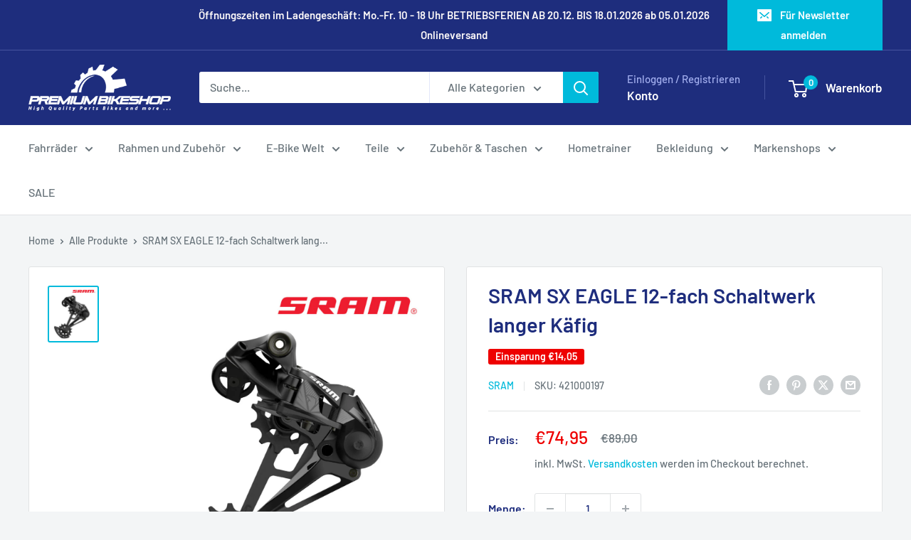

--- FILE ---
content_type: text/html; charset=utf-8
request_url: https://www.premium-bikeshop.de/products/sram-sx-eagle-12-fach-schaltwerk-langer-kafig
body_size: 50067
content:
<!doctype html>

<html class="no-js" lang="de">
  <head>
    <meta charset="utf-8">
    <meta name="viewport" content="width=device-width, initial-scale=1.0, height=device-height, minimum-scale=1.0, maximum-scale=1.0">
    <meta name="theme-color" content="#00badb">

    <title>SRAM SX EAGLE 12-fach Schaltwerk langer Käfig</title><meta name="description" content="SRAM SCHALTWERK SX EAGLE 12-FACH, SCHWARZ, LANGER KÄFIG - Einsatzbereich: MTB - Technologien: X-Horizon, Roller Bearing Clutch, X-Actuation, X-Sync 2, Cage Lock- Gänge: 12-fach (1x12)- Material Außenkäfig: Stahl- Material Innenkäfig: Stahl- Lager: Stahl- Kompatibel: Alle Eagle Antriebssysteme - Farben: schwarz Lager: S"><link rel="canonical" href="https://www.premium-bikeshop.de/products/sram-sx-eagle-12-fach-schaltwerk-langer-kafig"><link rel="shortcut icon" href="//www.premium-bikeshop.de/cdn/shop/files/pbs-icon_96x96.png?v=1709478236" type="image/png"><link rel="preload" as="style" href="//www.premium-bikeshop.de/cdn/shop/t/21/assets/theme.css?v=64896656854714595661765713143">
    <link rel="preload" as="script" href="//www.premium-bikeshop.de/cdn/shop/t/21/assets/theme.js?v=100952596617660054121765713143">
    <link rel="preconnect" href="https://cdn.shopify.com">
    <link rel="preconnect" href="https://fonts.shopifycdn.com">
    <link rel="dns-prefetch" href="https://productreviews.shopifycdn.com">
    <link rel="dns-prefetch" href="https://ajax.googleapis.com">
    <link rel="dns-prefetch" href="https://maps.googleapis.com">
    <link rel="dns-prefetch" href="https://maps.gstatic.com">

    <meta property="og:type" content="product">
  <meta property="og:title" content="SRAM SX EAGLE 12-fach Schaltwerk langer Käfig"><meta property="og:image" content="http://www.premium-bikeshop.de/cdn/shop/products/Sram-_SX_Schaltwerk.jpg?v=1630929176">
    <meta property="og:image:secure_url" content="https://www.premium-bikeshop.de/cdn/shop/products/Sram-_SX_Schaltwerk.jpg?v=1630929176">
    <meta property="og:image:width" content="1067">
    <meta property="og:image:height" content="1200">
    <meta property="product:availability" content="out of stock"><meta property="product:price:amount" content="74,95">
  <meta property="product:price:currency" content="EUR"><meta property="og:description" content="SRAM SCHALTWERK SX EAGLE 12-FACH, SCHWARZ, LANGER KÄFIG - Einsatzbereich: MTB - Technologien: X-Horizon, Roller Bearing Clutch, X-Actuation, X-Sync 2, Cage Lock- Gänge: 12-fach (1x12)- Material Außenkäfig: Stahl- Material Innenkäfig: Stahl- Lager: Stahl- Kompatibel: Alle Eagle Antriebssysteme - Farben: schwarz Lager: S"><meta property="og:url" content="https://www.premium-bikeshop.de/products/sram-sx-eagle-12-fach-schaltwerk-langer-kafig">
<meta property="og:site_name" content="Premium Bikeshop"><meta name="twitter:card" content="summary"><meta name="twitter:title" content="SRAM SX EAGLE 12-fach Schaltwerk langer Käfig">
  <meta name="twitter:description" content="
SRAM SCHALTWERK SX EAGLE 12-FACH, SCHWARZ, LANGER KÄFIG


- Einsatzbereich: MTB - Technologien: X-Horizon, Roller Bearing Clutch, X-Actuation, X-Sync 2, Cage Lock- Gänge: 12-fach (1x12)- Material Außenkäfig: Stahl- Material Innenkäfig: Stahl- Lager: Stahl- Kompatibel: Alle Eagle Antriebssysteme - Farben: schwarz








Lager:
Stahl


Käfig:
lang


Gänge:
12-fach


max. Zähne:
50



">
  <meta name="twitter:image" content="https://www.premium-bikeshop.de/cdn/shop/products/Sram-_SX_Schaltwerk_600x600_crop_center.jpg?v=1630929176">
    <link rel="preload" href="//www.premium-bikeshop.de/cdn/fonts/barlow/barlow_n6.329f582a81f63f125e63c20a5a80ae9477df68e1.woff2" as="font" type="font/woff2" crossorigin><link rel="preload" href="//www.premium-bikeshop.de/cdn/fonts/barlow/barlow_n5.a193a1990790eba0cc5cca569d23799830e90f07.woff2" as="font" type="font/woff2" crossorigin><style>
  @font-face {
  font-family: Barlow;
  font-weight: 600;
  font-style: normal;
  font-display: swap;
  src: url("//www.premium-bikeshop.de/cdn/fonts/barlow/barlow_n6.329f582a81f63f125e63c20a5a80ae9477df68e1.woff2") format("woff2"),
       url("//www.premium-bikeshop.de/cdn/fonts/barlow/barlow_n6.0163402e36247bcb8b02716880d0b39568412e9e.woff") format("woff");
}

  @font-face {
  font-family: Barlow;
  font-weight: 500;
  font-style: normal;
  font-display: swap;
  src: url("//www.premium-bikeshop.de/cdn/fonts/barlow/barlow_n5.a193a1990790eba0cc5cca569d23799830e90f07.woff2") format("woff2"),
       url("//www.premium-bikeshop.de/cdn/fonts/barlow/barlow_n5.ae31c82169b1dc0715609b8cc6a610b917808358.woff") format("woff");
}

@font-face {
  font-family: Barlow;
  font-weight: 600;
  font-style: normal;
  font-display: swap;
  src: url("//www.premium-bikeshop.de/cdn/fonts/barlow/barlow_n6.329f582a81f63f125e63c20a5a80ae9477df68e1.woff2") format("woff2"),
       url("//www.premium-bikeshop.de/cdn/fonts/barlow/barlow_n6.0163402e36247bcb8b02716880d0b39568412e9e.woff") format("woff");
}

@font-face {
  font-family: Barlow;
  font-weight: 600;
  font-style: italic;
  font-display: swap;
  src: url("//www.premium-bikeshop.de/cdn/fonts/barlow/barlow_i6.5a22bd20fb27bad4d7674cc6e666fb9c77d813bb.woff2") format("woff2"),
       url("//www.premium-bikeshop.de/cdn/fonts/barlow/barlow_i6.1c8787fcb59f3add01a87f21b38c7ef797e3b3a1.woff") format("woff");
}


  @font-face {
  font-family: Barlow;
  font-weight: 700;
  font-style: normal;
  font-display: swap;
  src: url("//www.premium-bikeshop.de/cdn/fonts/barlow/barlow_n7.691d1d11f150e857dcbc1c10ef03d825bc378d81.woff2") format("woff2"),
       url("//www.premium-bikeshop.de/cdn/fonts/barlow/barlow_n7.4fdbb1cb7da0e2c2f88492243ffa2b4f91924840.woff") format("woff");
}

  @font-face {
  font-family: Barlow;
  font-weight: 500;
  font-style: italic;
  font-display: swap;
  src: url("//www.premium-bikeshop.de/cdn/fonts/barlow/barlow_i5.714d58286997b65cd479af615cfa9bb0a117a573.woff2") format("woff2"),
       url("//www.premium-bikeshop.de/cdn/fonts/barlow/barlow_i5.0120f77e6447d3b5df4bbec8ad8c2d029d87fb21.woff") format("woff");
}

  @font-face {
  font-family: Barlow;
  font-weight: 700;
  font-style: italic;
  font-display: swap;
  src: url("//www.premium-bikeshop.de/cdn/fonts/barlow/barlow_i7.50e19d6cc2ba5146fa437a5a7443c76d5d730103.woff2") format("woff2"),
       url("//www.premium-bikeshop.de/cdn/fonts/barlow/barlow_i7.47e9f98f1b094d912e6fd631cc3fe93d9f40964f.woff") format("woff");
}


  :root {
    --default-text-font-size : 15px;
    --base-text-font-size    : 16px;
    --heading-font-family    : Barlow, sans-serif;
    --heading-font-weight    : 600;
    --heading-font-style     : normal;
    --text-font-family       : Barlow, sans-serif;
    --text-font-weight       : 500;
    --text-font-style        : normal;
    --text-font-bolder-weight: 600;
    --text-link-decoration   : underline;

    --text-color               : #677279;
    --text-color-rgb           : 103, 114, 121;
    --heading-color            : #1e2d7d;
    --border-color             : #e1e3e4;
    --border-color-rgb         : 225, 227, 228;
    --form-border-color        : #d4d6d8;
    --accent-color             : #00badb;
    --accent-color-rgb         : 0, 186, 219;
    --link-color               : #00badb;
    --link-color-hover         : #00798e;
    --background               : #f3f5f6;
    --secondary-background     : #ffffff;
    --secondary-background-rgb : 255, 255, 255;
    --accent-background        : rgba(0, 186, 219, 0.08);

    --input-background: #ffffff;

    --error-color       : #ff0000;
    --error-background  : rgba(255, 0, 0, 0.07);
    --success-color     : #00aa00;
    --success-background: rgba(0, 170, 0, 0.11);

    --primary-button-background      : #00badb;
    --primary-button-background-rgb  : 0, 186, 219;
    --primary-button-text-color      : #ffffff;
    --secondary-button-background    : #1e2d7d;
    --secondary-button-background-rgb: 30, 45, 125;
    --secondary-button-text-color    : #ffffff;

    --header-background      : #1e2d7d;
    --header-text-color      : #ffffff;
    --header-light-text-color: #a3afef;
    --header-border-color    : rgba(163, 175, 239, 0.3);
    --header-accent-color    : #00badb;

    --footer-background-color:    #f3f5f6;
    --footer-heading-text-color:  #1e2d7d;
    --footer-body-text-color:     #677279;
    --footer-body-text-color-rgb: 103, 114, 121;
    --footer-accent-color:        #00badb;
    --footer-accent-color-rgb:    0, 186, 219;
    --footer-border:              1px solid var(--border-color);
    
    --flickity-arrow-color: #abb1b4;--product-on-sale-accent           : #ee0000;
    --product-on-sale-accent-rgb       : 238, 0, 0;
    --product-on-sale-color            : #ffffff;
    --product-in-stock-color           : #008a00;
    --product-low-stock-color          : #ee0000;
    --product-sold-out-color           : #8a9297;
    --product-custom-label-1-background: #008a00;
    --product-custom-label-1-color     : #ffffff;
    --product-custom-label-2-background: #00a500;
    --product-custom-label-2-color     : #ffffff;
    --product-review-star-color        : #ffbd00;

    --mobile-container-gutter : 20px;
    --desktop-container-gutter: 40px;

    /* Shopify related variables */
    --payment-terms-background-color: #f3f5f6;
  }
</style>

<script>
  // IE11 does not have support for CSS variables, so we have to polyfill them
  if (!(((window || {}).CSS || {}).supports && window.CSS.supports('(--a: 0)'))) {
    const script = document.createElement('script');
    script.type = 'text/javascript';
    script.src = 'https://cdn.jsdelivr.net/npm/css-vars-ponyfill@2';
    script.onload = function() {
      cssVars({});
    };

    document.getElementsByTagName('head')[0].appendChild(script);
  }
</script>


    <script>window.performance && window.performance.mark && window.performance.mark('shopify.content_for_header.start');</script><meta name="facebook-domain-verification" content="re7g9e9fpd1a0hegx0zoeai0cwqagt">
<meta name="facebook-domain-verification" content="np86bbjqrhxrvyjxkwetdsyryzk3g8">
<meta name="google-site-verification" content="yYYqSe4ihEoEA9Xkef6d1RrczuRJazKyIoRsXS45Mcs">
<meta id="shopify-digital-wallet" name="shopify-digital-wallet" content="/55964074172/digital_wallets/dialog">
<meta name="shopify-checkout-api-token" content="073cf302131a3818c49a0440cad34857">
<meta id="in-context-paypal-metadata" data-shop-id="55964074172" data-venmo-supported="false" data-environment="production" data-locale="de_DE" data-paypal-v4="true" data-currency="EUR">
<link rel="alternate" hreflang="x-default" href="https://www.premium-bikeshop.de/products/sram-sx-eagle-12-fach-schaltwerk-langer-kafig">
<link rel="alternate" hreflang="de" href="https://www.premium-bikeshop.de/products/sram-sx-eagle-12-fach-schaltwerk-langer-kafig">
<link rel="alternate" hreflang="en" href="https://www.premium-bikeshop.de/en/products/sram-sx-eagle-12-fach-schaltwerk-langer-kafig">
<link rel="alternate" type="application/json+oembed" href="https://www.premium-bikeshop.de/products/sram-sx-eagle-12-fach-schaltwerk-langer-kafig.oembed">
<script async="async" src="/checkouts/internal/preloads.js?locale=de-DE"></script>
<link rel="preconnect" href="https://shop.app" crossorigin="anonymous">
<script async="async" src="https://shop.app/checkouts/internal/preloads.js?locale=de-DE&shop_id=55964074172" crossorigin="anonymous"></script>
<script id="shopify-features" type="application/json">{"accessToken":"073cf302131a3818c49a0440cad34857","betas":["rich-media-storefront-analytics"],"domain":"www.premium-bikeshop.de","predictiveSearch":true,"shopId":55964074172,"locale":"de"}</script>
<script>var Shopify = Shopify || {};
Shopify.shop = "dev-premium-bikeshop.myshopify.com";
Shopify.locale = "de";
Shopify.currency = {"active":"EUR","rate":"1.0"};
Shopify.country = "DE";
Shopify.theme = {"name":"Aktualisierte Kopie von Aktualisierte Kopie von...","id":180691960075,"schema_name":"Warehouse","schema_version":"6.7.0","theme_store_id":871,"role":"main"};
Shopify.theme.handle = "null";
Shopify.theme.style = {"id":null,"handle":null};
Shopify.cdnHost = "www.premium-bikeshop.de/cdn";
Shopify.routes = Shopify.routes || {};
Shopify.routes.root = "/";</script>
<script type="module">!function(o){(o.Shopify=o.Shopify||{}).modules=!0}(window);</script>
<script>!function(o){function n(){var o=[];function n(){o.push(Array.prototype.slice.apply(arguments))}return n.q=o,n}var t=o.Shopify=o.Shopify||{};t.loadFeatures=n(),t.autoloadFeatures=n()}(window);</script>
<script>
  window.ShopifyPay = window.ShopifyPay || {};
  window.ShopifyPay.apiHost = "shop.app\/pay";
  window.ShopifyPay.redirectState = null;
</script>
<script id="shop-js-analytics" type="application/json">{"pageType":"product"}</script>
<script defer="defer" async type="module" src="//www.premium-bikeshop.de/cdn/shopifycloud/shop-js/modules/v2/client.init-shop-cart-sync_HUjMWWU5.de.esm.js"></script>
<script defer="defer" async type="module" src="//www.premium-bikeshop.de/cdn/shopifycloud/shop-js/modules/v2/chunk.common_QpfDqRK1.esm.js"></script>
<script type="module">
  await import("//www.premium-bikeshop.de/cdn/shopifycloud/shop-js/modules/v2/client.init-shop-cart-sync_HUjMWWU5.de.esm.js");
await import("//www.premium-bikeshop.de/cdn/shopifycloud/shop-js/modules/v2/chunk.common_QpfDqRK1.esm.js");

  window.Shopify.SignInWithShop?.initShopCartSync?.({"fedCMEnabled":true,"windoidEnabled":true});

</script>
<script>
  window.Shopify = window.Shopify || {};
  if (!window.Shopify.featureAssets) window.Shopify.featureAssets = {};
  window.Shopify.featureAssets['shop-js'] = {"shop-cart-sync":["modules/v2/client.shop-cart-sync_ByUgVWtJ.de.esm.js","modules/v2/chunk.common_QpfDqRK1.esm.js"],"init-fed-cm":["modules/v2/client.init-fed-cm_CVqhkk-1.de.esm.js","modules/v2/chunk.common_QpfDqRK1.esm.js"],"shop-button":["modules/v2/client.shop-button_B0pFlqys.de.esm.js","modules/v2/chunk.common_QpfDqRK1.esm.js"],"shop-cash-offers":["modules/v2/client.shop-cash-offers_CaaeZ5wd.de.esm.js","modules/v2/chunk.common_QpfDqRK1.esm.js","modules/v2/chunk.modal_CS8dP9kO.esm.js"],"init-windoid":["modules/v2/client.init-windoid_B-gyVqfY.de.esm.js","modules/v2/chunk.common_QpfDqRK1.esm.js"],"shop-toast-manager":["modules/v2/client.shop-toast-manager_DgTeluS3.de.esm.js","modules/v2/chunk.common_QpfDqRK1.esm.js"],"init-shop-email-lookup-coordinator":["modules/v2/client.init-shop-email-lookup-coordinator_C5I212n4.de.esm.js","modules/v2/chunk.common_QpfDqRK1.esm.js"],"init-shop-cart-sync":["modules/v2/client.init-shop-cart-sync_HUjMWWU5.de.esm.js","modules/v2/chunk.common_QpfDqRK1.esm.js"],"avatar":["modules/v2/client.avatar_BTnouDA3.de.esm.js"],"pay-button":["modules/v2/client.pay-button_CJaF-UDc.de.esm.js","modules/v2/chunk.common_QpfDqRK1.esm.js"],"init-customer-accounts":["modules/v2/client.init-customer-accounts_BI_wUvuR.de.esm.js","modules/v2/client.shop-login-button_DTPR4l75.de.esm.js","modules/v2/chunk.common_QpfDqRK1.esm.js","modules/v2/chunk.modal_CS8dP9kO.esm.js"],"init-shop-for-new-customer-accounts":["modules/v2/client.init-shop-for-new-customer-accounts_C4qR5Wl-.de.esm.js","modules/v2/client.shop-login-button_DTPR4l75.de.esm.js","modules/v2/chunk.common_QpfDqRK1.esm.js","modules/v2/chunk.modal_CS8dP9kO.esm.js"],"shop-login-button":["modules/v2/client.shop-login-button_DTPR4l75.de.esm.js","modules/v2/chunk.common_QpfDqRK1.esm.js","modules/v2/chunk.modal_CS8dP9kO.esm.js"],"init-customer-accounts-sign-up":["modules/v2/client.init-customer-accounts-sign-up_SG5gYFpP.de.esm.js","modules/v2/client.shop-login-button_DTPR4l75.de.esm.js","modules/v2/chunk.common_QpfDqRK1.esm.js","modules/v2/chunk.modal_CS8dP9kO.esm.js"],"shop-follow-button":["modules/v2/client.shop-follow-button_CmMsyvrH.de.esm.js","modules/v2/chunk.common_QpfDqRK1.esm.js","modules/v2/chunk.modal_CS8dP9kO.esm.js"],"checkout-modal":["modules/v2/client.checkout-modal_tfCxQqrq.de.esm.js","modules/v2/chunk.common_QpfDqRK1.esm.js","modules/v2/chunk.modal_CS8dP9kO.esm.js"],"lead-capture":["modules/v2/client.lead-capture_Ccz5Zm6k.de.esm.js","modules/v2/chunk.common_QpfDqRK1.esm.js","modules/v2/chunk.modal_CS8dP9kO.esm.js"],"shop-login":["modules/v2/client.shop-login_BfivnucW.de.esm.js","modules/v2/chunk.common_QpfDqRK1.esm.js","modules/v2/chunk.modal_CS8dP9kO.esm.js"],"payment-terms":["modules/v2/client.payment-terms_D2Mn0eFV.de.esm.js","modules/v2/chunk.common_QpfDqRK1.esm.js","modules/v2/chunk.modal_CS8dP9kO.esm.js"]};
</script>
<script>(function() {
  var isLoaded = false;
  function asyncLoad() {
    if (isLoaded) return;
    isLoaded = true;
    var urls = ["https:\/\/cdn-bundler.nice-team.net\/app\/js\/bundler.js?shop=dev-premium-bikeshop.myshopify.com","https:\/\/plugin.authorized.by\/js\/storefront.js?shop=dev-premium-bikeshop.myshopify.com"];
    for (var i = 0; i < urls.length; i++) {
      var s = document.createElement('script');
      s.type = 'text/javascript';
      s.async = true;
      s.src = urls[i];
      var x = document.getElementsByTagName('script')[0];
      x.parentNode.insertBefore(s, x);
    }
  };
  if(window.attachEvent) {
    window.attachEvent('onload', asyncLoad);
  } else {
    window.addEventListener('load', asyncLoad, false);
  }
})();</script>
<script id="__st">var __st={"a":55964074172,"offset":3600,"reqid":"fb873c56-4786-4450-8308-5db2d17cf7b2-1768612742","pageurl":"www.premium-bikeshop.de\/products\/sram-sx-eagle-12-fach-schaltwerk-langer-kafig","u":"5f33489b941d","p":"product","rtyp":"product","rid":7105600323772};</script>
<script>window.ShopifyPaypalV4VisibilityTracking = true;</script>
<script id="captcha-bootstrap">!function(){'use strict';const t='contact',e='account',n='new_comment',o=[[t,t],['blogs',n],['comments',n],[t,'customer']],c=[[e,'customer_login'],[e,'guest_login'],[e,'recover_customer_password'],[e,'create_customer']],r=t=>t.map((([t,e])=>`form[action*='/${t}']:not([data-nocaptcha='true']) input[name='form_type'][value='${e}']`)).join(','),a=t=>()=>t?[...document.querySelectorAll(t)].map((t=>t.form)):[];function s(){const t=[...o],e=r(t);return a(e)}const i='password',u='form_key',d=['recaptcha-v3-token','g-recaptcha-response','h-captcha-response',i],f=()=>{try{return window.sessionStorage}catch{return}},m='__shopify_v',_=t=>t.elements[u];function p(t,e,n=!1){try{const o=window.sessionStorage,c=JSON.parse(o.getItem(e)),{data:r}=function(t){const{data:e,action:n}=t;return t[m]||n?{data:e,action:n}:{data:t,action:n}}(c);for(const[e,n]of Object.entries(r))t.elements[e]&&(t.elements[e].value=n);n&&o.removeItem(e)}catch(o){console.error('form repopulation failed',{error:o})}}const l='form_type',E='cptcha';function T(t){t.dataset[E]=!0}const w=window,h=w.document,L='Shopify',v='ce_forms',y='captcha';let A=!1;((t,e)=>{const n=(g='f06e6c50-85a8-45c8-87d0-21a2b65856fe',I='https://cdn.shopify.com/shopifycloud/storefront-forms-hcaptcha/ce_storefront_forms_captcha_hcaptcha.v1.5.2.iife.js',D={infoText:'Durch hCaptcha geschützt',privacyText:'Datenschutz',termsText:'Allgemeine Geschäftsbedingungen'},(t,e,n)=>{const o=w[L][v],c=o.bindForm;if(c)return c(t,g,e,D).then(n);var r;o.q.push([[t,g,e,D],n]),r=I,A||(h.body.append(Object.assign(h.createElement('script'),{id:'captcha-provider',async:!0,src:r})),A=!0)});var g,I,D;w[L]=w[L]||{},w[L][v]=w[L][v]||{},w[L][v].q=[],w[L][y]=w[L][y]||{},w[L][y].protect=function(t,e){n(t,void 0,e),T(t)},Object.freeze(w[L][y]),function(t,e,n,w,h,L){const[v,y,A,g]=function(t,e,n){const i=e?o:[],u=t?c:[],d=[...i,...u],f=r(d),m=r(i),_=r(d.filter((([t,e])=>n.includes(e))));return[a(f),a(m),a(_),s()]}(w,h,L),I=t=>{const e=t.target;return e instanceof HTMLFormElement?e:e&&e.form},D=t=>v().includes(t);t.addEventListener('submit',(t=>{const e=I(t);if(!e)return;const n=D(e)&&!e.dataset.hcaptchaBound&&!e.dataset.recaptchaBound,o=_(e),c=g().includes(e)&&(!o||!o.value);(n||c)&&t.preventDefault(),c&&!n&&(function(t){try{if(!f())return;!function(t){const e=f();if(!e)return;const n=_(t);if(!n)return;const o=n.value;o&&e.removeItem(o)}(t);const e=Array.from(Array(32),(()=>Math.random().toString(36)[2])).join('');!function(t,e){_(t)||t.append(Object.assign(document.createElement('input'),{type:'hidden',name:u})),t.elements[u].value=e}(t,e),function(t,e){const n=f();if(!n)return;const o=[...t.querySelectorAll(`input[type='${i}']`)].map((({name:t})=>t)),c=[...d,...o],r={};for(const[a,s]of new FormData(t).entries())c.includes(a)||(r[a]=s);n.setItem(e,JSON.stringify({[m]:1,action:t.action,data:r}))}(t,e)}catch(e){console.error('failed to persist form',e)}}(e),e.submit())}));const S=(t,e)=>{t&&!t.dataset[E]&&(n(t,e.some((e=>e===t))),T(t))};for(const o of['focusin','change'])t.addEventListener(o,(t=>{const e=I(t);D(e)&&S(e,y())}));const B=e.get('form_key'),M=e.get(l),P=B&&M;t.addEventListener('DOMContentLoaded',(()=>{const t=y();if(P)for(const e of t)e.elements[l].value===M&&p(e,B);[...new Set([...A(),...v().filter((t=>'true'===t.dataset.shopifyCaptcha))])].forEach((e=>S(e,t)))}))}(h,new URLSearchParams(w.location.search),n,t,e,['guest_login'])})(!0,!0)}();</script>
<script integrity="sha256-4kQ18oKyAcykRKYeNunJcIwy7WH5gtpwJnB7kiuLZ1E=" data-source-attribution="shopify.loadfeatures" defer="defer" src="//www.premium-bikeshop.de/cdn/shopifycloud/storefront/assets/storefront/load_feature-a0a9edcb.js" crossorigin="anonymous"></script>
<script crossorigin="anonymous" defer="defer" src="//www.premium-bikeshop.de/cdn/shopifycloud/storefront/assets/shopify_pay/storefront-65b4c6d7.js?v=20250812"></script>
<script data-source-attribution="shopify.dynamic_checkout.dynamic.init">var Shopify=Shopify||{};Shopify.PaymentButton=Shopify.PaymentButton||{isStorefrontPortableWallets:!0,init:function(){window.Shopify.PaymentButton.init=function(){};var t=document.createElement("script");t.src="https://www.premium-bikeshop.de/cdn/shopifycloud/portable-wallets/latest/portable-wallets.de.js",t.type="module",document.head.appendChild(t)}};
</script>
<script data-source-attribution="shopify.dynamic_checkout.buyer_consent">
  function portableWalletsHideBuyerConsent(e){var t=document.getElementById("shopify-buyer-consent"),n=document.getElementById("shopify-subscription-policy-button");t&&n&&(t.classList.add("hidden"),t.setAttribute("aria-hidden","true"),n.removeEventListener("click",e))}function portableWalletsShowBuyerConsent(e){var t=document.getElementById("shopify-buyer-consent"),n=document.getElementById("shopify-subscription-policy-button");t&&n&&(t.classList.remove("hidden"),t.removeAttribute("aria-hidden"),n.addEventListener("click",e))}window.Shopify?.PaymentButton&&(window.Shopify.PaymentButton.hideBuyerConsent=portableWalletsHideBuyerConsent,window.Shopify.PaymentButton.showBuyerConsent=portableWalletsShowBuyerConsent);
</script>
<script>
  function portableWalletsCleanup(e){e&&e.src&&console.error("Failed to load portable wallets script "+e.src);var t=document.querySelectorAll("shopify-accelerated-checkout .shopify-payment-button__skeleton, shopify-accelerated-checkout-cart .wallet-cart-button__skeleton"),e=document.getElementById("shopify-buyer-consent");for(let e=0;e<t.length;e++)t[e].remove();e&&e.remove()}function portableWalletsNotLoadedAsModule(e){e instanceof ErrorEvent&&"string"==typeof e.message&&e.message.includes("import.meta")&&"string"==typeof e.filename&&e.filename.includes("portable-wallets")&&(window.removeEventListener("error",portableWalletsNotLoadedAsModule),window.Shopify.PaymentButton.failedToLoad=e,"loading"===document.readyState?document.addEventListener("DOMContentLoaded",window.Shopify.PaymentButton.init):window.Shopify.PaymentButton.init())}window.addEventListener("error",portableWalletsNotLoadedAsModule);
</script>

<script type="module" src="https://www.premium-bikeshop.de/cdn/shopifycloud/portable-wallets/latest/portable-wallets.de.js" onError="portableWalletsCleanup(this)" crossorigin="anonymous"></script>
<script nomodule>
  document.addEventListener("DOMContentLoaded", portableWalletsCleanup);
</script>

<script id='scb4127' type='text/javascript' async='' src='https://www.premium-bikeshop.de/cdn/shopifycloud/privacy-banner/storefront-banner.js'></script><link id="shopify-accelerated-checkout-styles" rel="stylesheet" media="screen" href="https://www.premium-bikeshop.de/cdn/shopifycloud/portable-wallets/latest/accelerated-checkout-backwards-compat.css" crossorigin="anonymous">
<style id="shopify-accelerated-checkout-cart">
        #shopify-buyer-consent {
  margin-top: 1em;
  display: inline-block;
  width: 100%;
}

#shopify-buyer-consent.hidden {
  display: none;
}

#shopify-subscription-policy-button {
  background: none;
  border: none;
  padding: 0;
  text-decoration: underline;
  font-size: inherit;
  cursor: pointer;
}

#shopify-subscription-policy-button::before {
  box-shadow: none;
}

      </style>

<script>window.performance && window.performance.mark && window.performance.mark('shopify.content_for_header.end');</script>

    <link rel="stylesheet" href="//www.premium-bikeshop.de/cdn/shop/t/21/assets/theme.css?v=64896656854714595661765713143">

    <script type="application/ld+json">{"@context":"http:\/\/schema.org\/","@id":"\/products\/sram-sx-eagle-12-fach-schaltwerk-langer-kafig#product","@type":"Product","brand":{"@type":"Brand","name":"Sram"},"category":"Schaltwerk","description":"\nSRAM SCHALTWERK SX EAGLE 12-FACH, SCHWARZ, LANGER KÄFIG\n\n\n- Einsatzbereich: MTB - Technologien: X-Horizon, Roller Bearing Clutch, X-Actuation, X-Sync 2, Cage Lock- Gänge: 12-fach (1x12)- Material Außenkäfig: Stahl- Material Innenkäfig: Stahl- Lager: Stahl- Kompatibel: Alle Eagle Antriebssysteme - Farben: schwarz\n\n\n\n\n\n\n\n\nLager:\nStahl\n\n\nKäfig:\nlang\n\n\nGänge:\n12-fach\n\n\nmax. Zähne:\n50\n\n\n\n","gtin":"710845865206","image":"https:\/\/www.premium-bikeshop.de\/cdn\/shop\/products\/Sram-_SX_Schaltwerk.jpg?v=1630929176\u0026width=1920","name":"SRAM SX EAGLE 12-fach Schaltwerk langer Käfig","offers":{"@id":"\/products\/sram-sx-eagle-12-fach-schaltwerk-langer-kafig?variant=40735835881660#offer","@type":"Offer","availability":"http:\/\/schema.org\/OutOfStock","price":"74.95","priceCurrency":"EUR","url":"https:\/\/www.premium-bikeshop.de\/products\/sram-sx-eagle-12-fach-schaltwerk-langer-kafig?variant=40735835881660"},"sku":"421000197","url":"https:\/\/www.premium-bikeshop.de\/products\/sram-sx-eagle-12-fach-schaltwerk-langer-kafig"}</script><script type="application/ld+json">
  {
    "@context": "https://schema.org",
    "@type": "BreadcrumbList",
    "itemListElement": [{
        "@type": "ListItem",
        "position": 1,
        "name": "Home",
        "item": "https://www.premium-bikeshop.de"
      },{
            "@type": "ListItem",
            "position": 2,
            "name": "SRAM SX EAGLE 12-fach Schaltwerk langer Käfig",
            "item": "https://www.premium-bikeshop.de/products/sram-sx-eagle-12-fach-schaltwerk-langer-kafig"
          }]
  }
</script>

    <script>
      // This allows to expose several variables to the global scope, to be used in scripts
      window.theme = {
        pageType: "product",
        cartCount: 0,
        moneyFormat: "€{{amount_with_comma_separator}}",
        moneyWithCurrencyFormat: "€{{amount_with_comma_separator}} EUR",
        currencyCodeEnabled: false,
        showDiscount: true,
        discountMode: "saving",
        cartType: "drawer"
      };

      window.routes = {
        rootUrl: "\/",
        rootUrlWithoutSlash: '',
        cartUrl: "\/cart",
        cartAddUrl: "\/cart\/add",
        cartChangeUrl: "\/cart\/change",
        searchUrl: "\/search",
        productRecommendationsUrl: "\/recommendations\/products"
      };

      window.languages = {
        productRegularPrice: "Normalpreis",
        productSalePrice: "Sonderpreis",
        collectionOnSaleLabel: "Einsparung {{savings}}",
        productFormUnavailable: "Nicht verfübar",
        productFormAddToCart: "Zum Warenkorb",
        productFormPreOrder: "Vorbestellung",
        productFormSoldOut: "Ausverkauft",
        productAdded: "Produkt wurde in Deinen Warenkorb gelegt",
        productAddedShort: "Hinzugefügt!",
        shippingEstimatorNoResults: "Es konten für Deine Adresse keine Versandkosten ermittelt werden.",
        shippingEstimatorOneResult: "Es gibt eine Versandmethode für Deine Adresse:",
        shippingEstimatorMultipleResults: "Es bibt {{count}} Versandmethoden für Deine Adresse:",
        shippingEstimatorErrors: "Es gibt Fehler:"
      };

      document.documentElement.className = document.documentElement.className.replace('no-js', 'js');
    </script><script src="//www.premium-bikeshop.de/cdn/shop/t/21/assets/theme.js?v=100952596617660054121765713143" defer></script>
    <script src="//www.premium-bikeshop.de/cdn/shop/t/21/assets/custom.js?v=102476495355921946141765713143" defer></script><script>
        (function () {
          window.onpageshow = function() {
            // We force re-freshing the cart content onpageshow, as most browsers will serve a cache copy when hitting the
            // back button, which cause staled data
            document.documentElement.dispatchEvent(new CustomEvent('cart:refresh', {
              bubbles: true,
              detail: {scrollToTop: false}
            }));
          };
        })();
      </script><!-- BEGIN app block: shopify://apps/bundler/blocks/bundler-script-append/7a6ae1b8-3b16-449b-8429-8bb89a62c664 --><script defer="defer">
	/**	Bundler script loader, version number: 2.0 */
	(function(){
		var loadScript=function(a,b){var c=document.createElement("script");c.type="text/javascript",c.readyState?c.onreadystatechange=function(){("loaded"==c.readyState||"complete"==c.readyState)&&(c.onreadystatechange=null,b())}:c.onload=function(){b()},c.src=a,document.getElementsByTagName("head")[0].appendChild(c)};
		appendScriptUrl('dev-premium-bikeshop.myshopify.com');

		// get script url and append timestamp of last change
		function appendScriptUrl(shop) {

			var timeStamp = Math.floor(Date.now() / (1000*1*1));
			var timestampUrl = 'https://bundler.nice-team.net/app/shop/status/'+shop+'.js?'+timeStamp;

			loadScript(timestampUrl, function() {
				// append app script
				if (typeof bundler_settings_updated == 'undefined') {
					console.log('settings are undefined');
					bundler_settings_updated = 'default-by-script';
				}
				var scriptUrl = "https://cdn-bundler.nice-team.net/app/js/bundler-script.js?shop="+shop+"&"+bundler_settings_updated;
				loadScript(scriptUrl, function(){});
			});
		}
	})();

	var BndlrScriptAppended = true;
	
</script>

<!-- END app block --><link href="https://monorail-edge.shopifysvc.com" rel="dns-prefetch">
<script>(function(){if ("sendBeacon" in navigator && "performance" in window) {try {var session_token_from_headers = performance.getEntriesByType('navigation')[0].serverTiming.find(x => x.name == '_s').description;} catch {var session_token_from_headers = undefined;}var session_cookie_matches = document.cookie.match(/_shopify_s=([^;]*)/);var session_token_from_cookie = session_cookie_matches && session_cookie_matches.length === 2 ? session_cookie_matches[1] : "";var session_token = session_token_from_headers || session_token_from_cookie || "";function handle_abandonment_event(e) {var entries = performance.getEntries().filter(function(entry) {return /monorail-edge.shopifysvc.com/.test(entry.name);});if (!window.abandonment_tracked && entries.length === 0) {window.abandonment_tracked = true;var currentMs = Date.now();var navigation_start = performance.timing.navigationStart;var payload = {shop_id: 55964074172,url: window.location.href,navigation_start,duration: currentMs - navigation_start,session_token,page_type: "product"};window.navigator.sendBeacon("https://monorail-edge.shopifysvc.com/v1/produce", JSON.stringify({schema_id: "online_store_buyer_site_abandonment/1.1",payload: payload,metadata: {event_created_at_ms: currentMs,event_sent_at_ms: currentMs}}));}}window.addEventListener('pagehide', handle_abandonment_event);}}());</script>
<script id="web-pixels-manager-setup">(function e(e,d,r,n,o){if(void 0===o&&(o={}),!Boolean(null===(a=null===(i=window.Shopify)||void 0===i?void 0:i.analytics)||void 0===a?void 0:a.replayQueue)){var i,a;window.Shopify=window.Shopify||{};var t=window.Shopify;t.analytics=t.analytics||{};var s=t.analytics;s.replayQueue=[],s.publish=function(e,d,r){return s.replayQueue.push([e,d,r]),!0};try{self.performance.mark("wpm:start")}catch(e){}var l=function(){var e={modern:/Edge?\/(1{2}[4-9]|1[2-9]\d|[2-9]\d{2}|\d{4,})\.\d+(\.\d+|)|Firefox\/(1{2}[4-9]|1[2-9]\d|[2-9]\d{2}|\d{4,})\.\d+(\.\d+|)|Chrom(ium|e)\/(9{2}|\d{3,})\.\d+(\.\d+|)|(Maci|X1{2}).+ Version\/(15\.\d+|(1[6-9]|[2-9]\d|\d{3,})\.\d+)([,.]\d+|)( \(\w+\)|)( Mobile\/\w+|) Safari\/|Chrome.+OPR\/(9{2}|\d{3,})\.\d+\.\d+|(CPU[ +]OS|iPhone[ +]OS|CPU[ +]iPhone|CPU IPhone OS|CPU iPad OS)[ +]+(15[._]\d+|(1[6-9]|[2-9]\d|\d{3,})[._]\d+)([._]\d+|)|Android:?[ /-](13[3-9]|1[4-9]\d|[2-9]\d{2}|\d{4,})(\.\d+|)(\.\d+|)|Android.+Firefox\/(13[5-9]|1[4-9]\d|[2-9]\d{2}|\d{4,})\.\d+(\.\d+|)|Android.+Chrom(ium|e)\/(13[3-9]|1[4-9]\d|[2-9]\d{2}|\d{4,})\.\d+(\.\d+|)|SamsungBrowser\/([2-9]\d|\d{3,})\.\d+/,legacy:/Edge?\/(1[6-9]|[2-9]\d|\d{3,})\.\d+(\.\d+|)|Firefox\/(5[4-9]|[6-9]\d|\d{3,})\.\d+(\.\d+|)|Chrom(ium|e)\/(5[1-9]|[6-9]\d|\d{3,})\.\d+(\.\d+|)([\d.]+$|.*Safari\/(?![\d.]+ Edge\/[\d.]+$))|(Maci|X1{2}).+ Version\/(10\.\d+|(1[1-9]|[2-9]\d|\d{3,})\.\d+)([,.]\d+|)( \(\w+\)|)( Mobile\/\w+|) Safari\/|Chrome.+OPR\/(3[89]|[4-9]\d|\d{3,})\.\d+\.\d+|(CPU[ +]OS|iPhone[ +]OS|CPU[ +]iPhone|CPU IPhone OS|CPU iPad OS)[ +]+(10[._]\d+|(1[1-9]|[2-9]\d|\d{3,})[._]\d+)([._]\d+|)|Android:?[ /-](13[3-9]|1[4-9]\d|[2-9]\d{2}|\d{4,})(\.\d+|)(\.\d+|)|Mobile Safari.+OPR\/([89]\d|\d{3,})\.\d+\.\d+|Android.+Firefox\/(13[5-9]|1[4-9]\d|[2-9]\d{2}|\d{4,})\.\d+(\.\d+|)|Android.+Chrom(ium|e)\/(13[3-9]|1[4-9]\d|[2-9]\d{2}|\d{4,})\.\d+(\.\d+|)|Android.+(UC? ?Browser|UCWEB|U3)[ /]?(15\.([5-9]|\d{2,})|(1[6-9]|[2-9]\d|\d{3,})\.\d+)\.\d+|SamsungBrowser\/(5\.\d+|([6-9]|\d{2,})\.\d+)|Android.+MQ{2}Browser\/(14(\.(9|\d{2,})|)|(1[5-9]|[2-9]\d|\d{3,})(\.\d+|))(\.\d+|)|K[Aa][Ii]OS\/(3\.\d+|([4-9]|\d{2,})\.\d+)(\.\d+|)/},d=e.modern,r=e.legacy,n=navigator.userAgent;return n.match(d)?"modern":n.match(r)?"legacy":"unknown"}(),u="modern"===l?"modern":"legacy",c=(null!=n?n:{modern:"",legacy:""})[u],f=function(e){return[e.baseUrl,"/wpm","/b",e.hashVersion,"modern"===e.buildTarget?"m":"l",".js"].join("")}({baseUrl:d,hashVersion:r,buildTarget:u}),m=function(e){var d=e.version,r=e.bundleTarget,n=e.surface,o=e.pageUrl,i=e.monorailEndpoint;return{emit:function(e){var a=e.status,t=e.errorMsg,s=(new Date).getTime(),l=JSON.stringify({metadata:{event_sent_at_ms:s},events:[{schema_id:"web_pixels_manager_load/3.1",payload:{version:d,bundle_target:r,page_url:o,status:a,surface:n,error_msg:t},metadata:{event_created_at_ms:s}}]});if(!i)return console&&console.warn&&console.warn("[Web Pixels Manager] No Monorail endpoint provided, skipping logging."),!1;try{return self.navigator.sendBeacon.bind(self.navigator)(i,l)}catch(e){}var u=new XMLHttpRequest;try{return u.open("POST",i,!0),u.setRequestHeader("Content-Type","text/plain"),u.send(l),!0}catch(e){return console&&console.warn&&console.warn("[Web Pixels Manager] Got an unhandled error while logging to Monorail."),!1}}}}({version:r,bundleTarget:l,surface:e.surface,pageUrl:self.location.href,monorailEndpoint:e.monorailEndpoint});try{o.browserTarget=l,function(e){var d=e.src,r=e.async,n=void 0===r||r,o=e.onload,i=e.onerror,a=e.sri,t=e.scriptDataAttributes,s=void 0===t?{}:t,l=document.createElement("script"),u=document.querySelector("head"),c=document.querySelector("body");if(l.async=n,l.src=d,a&&(l.integrity=a,l.crossOrigin="anonymous"),s)for(var f in s)if(Object.prototype.hasOwnProperty.call(s,f))try{l.dataset[f]=s[f]}catch(e){}if(o&&l.addEventListener("load",o),i&&l.addEventListener("error",i),u)u.appendChild(l);else{if(!c)throw new Error("Did not find a head or body element to append the script");c.appendChild(l)}}({src:f,async:!0,onload:function(){if(!function(){var e,d;return Boolean(null===(d=null===(e=window.Shopify)||void 0===e?void 0:e.analytics)||void 0===d?void 0:d.initialized)}()){var d=window.webPixelsManager.init(e)||void 0;if(d){var r=window.Shopify.analytics;r.replayQueue.forEach((function(e){var r=e[0],n=e[1],o=e[2];d.publishCustomEvent(r,n,o)})),r.replayQueue=[],r.publish=d.publishCustomEvent,r.visitor=d.visitor,r.initialized=!0}}},onerror:function(){return m.emit({status:"failed",errorMsg:"".concat(f," has failed to load")})},sri:function(e){var d=/^sha384-[A-Za-z0-9+/=]+$/;return"string"==typeof e&&d.test(e)}(c)?c:"",scriptDataAttributes:o}),m.emit({status:"loading"})}catch(e){m.emit({status:"failed",errorMsg:(null==e?void 0:e.message)||"Unknown error"})}}})({shopId: 55964074172,storefrontBaseUrl: "https://www.premium-bikeshop.de",extensionsBaseUrl: "https://extensions.shopifycdn.com/cdn/shopifycloud/web-pixels-manager",monorailEndpoint: "https://monorail-edge.shopifysvc.com/unstable/produce_batch",surface: "storefront-renderer",enabledBetaFlags: ["2dca8a86"],webPixelsConfigList: [{"id":"1010401547","configuration":"{\"config\":\"{\\\"pixel_id\\\":\\\"AW-1004543411\\\",\\\"target_country\\\":\\\"DE\\\",\\\"gtag_events\\\":[{\\\"type\\\":\\\"search\\\",\\\"action_label\\\":\\\"AW-1004543411\\\/4YWhCPbX-oEDELO7gN8D\\\"},{\\\"type\\\":\\\"begin_checkout\\\",\\\"action_label\\\":\\\"AW-1004543411\\\/_fLrCPPX-oEDELO7gN8D\\\"},{\\\"type\\\":\\\"view_item\\\",\\\"action_label\\\":[\\\"AW-1004543411\\\/YZTRCO3X-oEDELO7gN8D\\\",\\\"MC-PG045C28LT\\\"]},{\\\"type\\\":\\\"purchase\\\",\\\"action_label\\\":[\\\"AW-1004543411\\\/-zRdCOrX-oEDELO7gN8D\\\",\\\"MC-PG045C28LT\\\"]},{\\\"type\\\":\\\"page_view\\\",\\\"action_label\\\":[\\\"AW-1004543411\\\/esMHCOfX-oEDELO7gN8D\\\",\\\"MC-PG045C28LT\\\"]},{\\\"type\\\":\\\"add_payment_info\\\",\\\"action_label\\\":\\\"AW-1004543411\\\/6m5CCPnX-oEDELO7gN8D\\\"},{\\\"type\\\":\\\"add_to_cart\\\",\\\"action_label\\\":\\\"AW-1004543411\\\/e3vkCPDX-oEDELO7gN8D\\\"}],\\\"enable_monitoring_mode\\\":false}\"}","eventPayloadVersion":"v1","runtimeContext":"OPEN","scriptVersion":"b2a88bafab3e21179ed38636efcd8a93","type":"APP","apiClientId":1780363,"privacyPurposes":[],"dataSharingAdjustments":{"protectedCustomerApprovalScopes":["read_customer_address","read_customer_email","read_customer_name","read_customer_personal_data","read_customer_phone"]}},{"id":"376832267","configuration":"{\"pixel_id\":\"596440791799182\",\"pixel_type\":\"facebook_pixel\",\"metaapp_system_user_token\":\"-\"}","eventPayloadVersion":"v1","runtimeContext":"OPEN","scriptVersion":"ca16bc87fe92b6042fbaa3acc2fbdaa6","type":"APP","apiClientId":2329312,"privacyPurposes":["ANALYTICS","MARKETING","SALE_OF_DATA"],"dataSharingAdjustments":{"protectedCustomerApprovalScopes":["read_customer_address","read_customer_email","read_customer_name","read_customer_personal_data","read_customer_phone"]}},{"id":"shopify-app-pixel","configuration":"{}","eventPayloadVersion":"v1","runtimeContext":"STRICT","scriptVersion":"0450","apiClientId":"shopify-pixel","type":"APP","privacyPurposes":["ANALYTICS","MARKETING"]},{"id":"shopify-custom-pixel","eventPayloadVersion":"v1","runtimeContext":"LAX","scriptVersion":"0450","apiClientId":"shopify-pixel","type":"CUSTOM","privacyPurposes":["ANALYTICS","MARKETING"]}],isMerchantRequest: false,initData: {"shop":{"name":"Premium Bikeshop","paymentSettings":{"currencyCode":"EUR"},"myshopifyDomain":"dev-premium-bikeshop.myshopify.com","countryCode":"DE","storefrontUrl":"https:\/\/www.premium-bikeshop.de"},"customer":null,"cart":null,"checkout":null,"productVariants":[{"price":{"amount":74.95,"currencyCode":"EUR"},"product":{"title":"SRAM SX EAGLE 12-fach Schaltwerk langer Käfig","vendor":"Sram","id":"7105600323772","untranslatedTitle":"SRAM SX EAGLE 12-fach Schaltwerk langer Käfig","url":"\/products\/sram-sx-eagle-12-fach-schaltwerk-langer-kafig","type":"Schaltwerk"},"id":"40735835881660","image":{"src":"\/\/www.premium-bikeshop.de\/cdn\/shop\/products\/Sram-_SX_Schaltwerk.jpg?v=1630929176"},"sku":"421000197","title":"Default Title","untranslatedTitle":"Default Title"}],"purchasingCompany":null},},"https://www.premium-bikeshop.de/cdn","fcfee988w5aeb613cpc8e4bc33m6693e112",{"modern":"","legacy":""},{"shopId":"55964074172","storefrontBaseUrl":"https:\/\/www.premium-bikeshop.de","extensionBaseUrl":"https:\/\/extensions.shopifycdn.com\/cdn\/shopifycloud\/web-pixels-manager","surface":"storefront-renderer","enabledBetaFlags":"[\"2dca8a86\"]","isMerchantRequest":"false","hashVersion":"fcfee988w5aeb613cpc8e4bc33m6693e112","publish":"custom","events":"[[\"page_viewed\",{}],[\"product_viewed\",{\"productVariant\":{\"price\":{\"amount\":74.95,\"currencyCode\":\"EUR\"},\"product\":{\"title\":\"SRAM SX EAGLE 12-fach Schaltwerk langer Käfig\",\"vendor\":\"Sram\",\"id\":\"7105600323772\",\"untranslatedTitle\":\"SRAM SX EAGLE 12-fach Schaltwerk langer Käfig\",\"url\":\"\/products\/sram-sx-eagle-12-fach-schaltwerk-langer-kafig\",\"type\":\"Schaltwerk\"},\"id\":\"40735835881660\",\"image\":{\"src\":\"\/\/www.premium-bikeshop.de\/cdn\/shop\/products\/Sram-_SX_Schaltwerk.jpg?v=1630929176\"},\"sku\":\"421000197\",\"title\":\"Default Title\",\"untranslatedTitle\":\"Default Title\"}}]]"});</script><script>
  window.ShopifyAnalytics = window.ShopifyAnalytics || {};
  window.ShopifyAnalytics.meta = window.ShopifyAnalytics.meta || {};
  window.ShopifyAnalytics.meta.currency = 'EUR';
  var meta = {"product":{"id":7105600323772,"gid":"gid:\/\/shopify\/Product\/7105600323772","vendor":"Sram","type":"Schaltwerk","handle":"sram-sx-eagle-12-fach-schaltwerk-langer-kafig","variants":[{"id":40735835881660,"price":7495,"name":"SRAM SX EAGLE 12-fach Schaltwerk langer Käfig","public_title":null,"sku":"421000197"}],"remote":false},"page":{"pageType":"product","resourceType":"product","resourceId":7105600323772,"requestId":"fb873c56-4786-4450-8308-5db2d17cf7b2-1768612742"}};
  for (var attr in meta) {
    window.ShopifyAnalytics.meta[attr] = meta[attr];
  }
</script>
<script class="analytics">
  (function () {
    var customDocumentWrite = function(content) {
      var jquery = null;

      if (window.jQuery) {
        jquery = window.jQuery;
      } else if (window.Checkout && window.Checkout.$) {
        jquery = window.Checkout.$;
      }

      if (jquery) {
        jquery('body').append(content);
      }
    };

    var hasLoggedConversion = function(token) {
      if (token) {
        return document.cookie.indexOf('loggedConversion=' + token) !== -1;
      }
      return false;
    }

    var setCookieIfConversion = function(token) {
      if (token) {
        var twoMonthsFromNow = new Date(Date.now());
        twoMonthsFromNow.setMonth(twoMonthsFromNow.getMonth() + 2);

        document.cookie = 'loggedConversion=' + token + '; expires=' + twoMonthsFromNow;
      }
    }

    var trekkie = window.ShopifyAnalytics.lib = window.trekkie = window.trekkie || [];
    if (trekkie.integrations) {
      return;
    }
    trekkie.methods = [
      'identify',
      'page',
      'ready',
      'track',
      'trackForm',
      'trackLink'
    ];
    trekkie.factory = function(method) {
      return function() {
        var args = Array.prototype.slice.call(arguments);
        args.unshift(method);
        trekkie.push(args);
        return trekkie;
      };
    };
    for (var i = 0; i < trekkie.methods.length; i++) {
      var key = trekkie.methods[i];
      trekkie[key] = trekkie.factory(key);
    }
    trekkie.load = function(config) {
      trekkie.config = config || {};
      trekkie.config.initialDocumentCookie = document.cookie;
      var first = document.getElementsByTagName('script')[0];
      var script = document.createElement('script');
      script.type = 'text/javascript';
      script.onerror = function(e) {
        var scriptFallback = document.createElement('script');
        scriptFallback.type = 'text/javascript';
        scriptFallback.onerror = function(error) {
                var Monorail = {
      produce: function produce(monorailDomain, schemaId, payload) {
        var currentMs = new Date().getTime();
        var event = {
          schema_id: schemaId,
          payload: payload,
          metadata: {
            event_created_at_ms: currentMs,
            event_sent_at_ms: currentMs
          }
        };
        return Monorail.sendRequest("https://" + monorailDomain + "/v1/produce", JSON.stringify(event));
      },
      sendRequest: function sendRequest(endpointUrl, payload) {
        // Try the sendBeacon API
        if (window && window.navigator && typeof window.navigator.sendBeacon === 'function' && typeof window.Blob === 'function' && !Monorail.isIos12()) {
          var blobData = new window.Blob([payload], {
            type: 'text/plain'
          });

          if (window.navigator.sendBeacon(endpointUrl, blobData)) {
            return true;
          } // sendBeacon was not successful

        } // XHR beacon

        var xhr = new XMLHttpRequest();

        try {
          xhr.open('POST', endpointUrl);
          xhr.setRequestHeader('Content-Type', 'text/plain');
          xhr.send(payload);
        } catch (e) {
          console.log(e);
        }

        return false;
      },
      isIos12: function isIos12() {
        return window.navigator.userAgent.lastIndexOf('iPhone; CPU iPhone OS 12_') !== -1 || window.navigator.userAgent.lastIndexOf('iPad; CPU OS 12_') !== -1;
      }
    };
    Monorail.produce('monorail-edge.shopifysvc.com',
      'trekkie_storefront_load_errors/1.1',
      {shop_id: 55964074172,
      theme_id: 180691960075,
      app_name: "storefront",
      context_url: window.location.href,
      source_url: "//www.premium-bikeshop.de/cdn/s/trekkie.storefront.cd680fe47e6c39ca5d5df5f0a32d569bc48c0f27.min.js"});

        };
        scriptFallback.async = true;
        scriptFallback.src = '//www.premium-bikeshop.de/cdn/s/trekkie.storefront.cd680fe47e6c39ca5d5df5f0a32d569bc48c0f27.min.js';
        first.parentNode.insertBefore(scriptFallback, first);
      };
      script.async = true;
      script.src = '//www.premium-bikeshop.de/cdn/s/trekkie.storefront.cd680fe47e6c39ca5d5df5f0a32d569bc48c0f27.min.js';
      first.parentNode.insertBefore(script, first);
    };
    trekkie.load(
      {"Trekkie":{"appName":"storefront","development":false,"defaultAttributes":{"shopId":55964074172,"isMerchantRequest":null,"themeId":180691960075,"themeCityHash":"15700542609466813227","contentLanguage":"de","currency":"EUR","eventMetadataId":"48f4a779-65df-4b24-9cfb-223ff0dabe9e"},"isServerSideCookieWritingEnabled":true,"monorailRegion":"shop_domain","enabledBetaFlags":["65f19447"]},"Session Attribution":{},"S2S":{"facebookCapiEnabled":true,"source":"trekkie-storefront-renderer","apiClientId":580111}}
    );

    var loaded = false;
    trekkie.ready(function() {
      if (loaded) return;
      loaded = true;

      window.ShopifyAnalytics.lib = window.trekkie;

      var originalDocumentWrite = document.write;
      document.write = customDocumentWrite;
      try { window.ShopifyAnalytics.merchantGoogleAnalytics.call(this); } catch(error) {};
      document.write = originalDocumentWrite;

      window.ShopifyAnalytics.lib.page(null,{"pageType":"product","resourceType":"product","resourceId":7105600323772,"requestId":"fb873c56-4786-4450-8308-5db2d17cf7b2-1768612742","shopifyEmitted":true});

      var match = window.location.pathname.match(/checkouts\/(.+)\/(thank_you|post_purchase)/)
      var token = match? match[1]: undefined;
      if (!hasLoggedConversion(token)) {
        setCookieIfConversion(token);
        window.ShopifyAnalytics.lib.track("Viewed Product",{"currency":"EUR","variantId":40735835881660,"productId":7105600323772,"productGid":"gid:\/\/shopify\/Product\/7105600323772","name":"SRAM SX EAGLE 12-fach Schaltwerk langer Käfig","price":"74.95","sku":"421000197","brand":"Sram","variant":null,"category":"Schaltwerk","nonInteraction":true,"remote":false},undefined,undefined,{"shopifyEmitted":true});
      window.ShopifyAnalytics.lib.track("monorail:\/\/trekkie_storefront_viewed_product\/1.1",{"currency":"EUR","variantId":40735835881660,"productId":7105600323772,"productGid":"gid:\/\/shopify\/Product\/7105600323772","name":"SRAM SX EAGLE 12-fach Schaltwerk langer Käfig","price":"74.95","sku":"421000197","brand":"Sram","variant":null,"category":"Schaltwerk","nonInteraction":true,"remote":false,"referer":"https:\/\/www.premium-bikeshop.de\/products\/sram-sx-eagle-12-fach-schaltwerk-langer-kafig"});
      }
    });


        var eventsListenerScript = document.createElement('script');
        eventsListenerScript.async = true;
        eventsListenerScript.src = "//www.premium-bikeshop.de/cdn/shopifycloud/storefront/assets/shop_events_listener-3da45d37.js";
        document.getElementsByTagName('head')[0].appendChild(eventsListenerScript);

})();</script>
  <script>
  if (!window.ga || (window.ga && typeof window.ga !== 'function')) {
    window.ga = function ga() {
      (window.ga.q = window.ga.q || []).push(arguments);
      if (window.Shopify && window.Shopify.analytics && typeof window.Shopify.analytics.publish === 'function') {
        window.Shopify.analytics.publish("ga_stub_called", {}, {sendTo: "google_osp_migration"});
      }
      console.error("Shopify's Google Analytics stub called with:", Array.from(arguments), "\nSee https://help.shopify.com/manual/promoting-marketing/pixels/pixel-migration#google for more information.");
    };
    if (window.Shopify && window.Shopify.analytics && typeof window.Shopify.analytics.publish === 'function') {
      window.Shopify.analytics.publish("ga_stub_initialized", {}, {sendTo: "google_osp_migration"});
    }
  }
</script>
<script
  defer
  src="https://www.premium-bikeshop.de/cdn/shopifycloud/perf-kit/shopify-perf-kit-3.0.4.min.js"
  data-application="storefront-renderer"
  data-shop-id="55964074172"
  data-render-region="gcp-us-east1"
  data-page-type="product"
  data-theme-instance-id="180691960075"
  data-theme-name="Warehouse"
  data-theme-version="6.7.0"
  data-monorail-region="shop_domain"
  data-resource-timing-sampling-rate="10"
  data-shs="true"
  data-shs-beacon="true"
  data-shs-export-with-fetch="true"
  data-shs-logs-sample-rate="1"
  data-shs-beacon-endpoint="https://www.premium-bikeshop.de/api/collect"
></script>
</head>

  <body class="warehouse--v4 features--animate-zoom template-product " data-instant-intensity="viewport"><svg class="visually-hidden">
      <linearGradient id="rating-star-gradient-half">
        <stop offset="50%" stop-color="var(--product-review-star-color)" />
        <stop offset="50%" stop-color="rgba(var(--text-color-rgb), .4)" stop-opacity="0.4" />
      </linearGradient>
    </svg>

    <a href="#main" class="visually-hidden skip-to-content">Direkt zum Inhalt</a>
    <span class="loading-bar"></span><!-- BEGIN sections: header-group -->
<div id="shopify-section-sections--25339927036171__announcement-bar" class="shopify-section shopify-section-group-header-group shopify-section--announcement-bar"><section data-section-id="sections--25339927036171__announcement-bar" data-section-type="announcement-bar" data-section-settings="{
  &quot;showNewsletter&quot;: true
}"><div id="announcement-bar-newsletter" class="announcement-bar__newsletter hidden-phone" aria-hidden="true">
      <div class="container">
        <div class="announcement-bar__close-container">
          <button class="announcement-bar__close" data-action="toggle-newsletter">
            <span class="visually-hidden">Schließen</span><svg focusable="false" class="icon icon--close " viewBox="0 0 19 19" role="presentation">
      <path d="M9.1923882 8.39339828l7.7781745-7.7781746 1.4142136 1.41421357-7.7781746 7.77817459 7.7781746 7.77817456L16.9705627 19l-7.7781745-7.7781746L1.41421356 19 0 17.5857864l7.7781746-7.77817456L0 2.02943725 1.41421356.61522369 9.1923882 8.39339828z" fill="currentColor" fill-rule="evenodd"></path>
    </svg></button>
        </div>
      </div>

      <div class="container container--extra-narrow">
        <div class="announcement-bar__newsletter-inner"><h2 class="heading h1">Newsletter</h2><div class="rte">
              <p>Melde Dich jetzt für unseren Newsletter an, und profitiere von tollen Angeboten.</p>
            </div><div class="newsletter"><form method="post" action="/contact#newsletter-sections--25339927036171__announcement-bar" id="newsletter-sections--25339927036171__announcement-bar" accept-charset="UTF-8" class="form newsletter__form"><input type="hidden" name="form_type" value="customer" /><input type="hidden" name="utf8" value="✓" /><input type="hidden" name="contact[tags]" value="newsletter">
                <input type="hidden" name="contact[context]" value="announcement-bar">

                <div class="form__input-row">
                  <div class="form__input-wrapper form__input-wrapper--labelled">
                    <input type="email" id="announcement[contact][email]" name="contact[email]" class="form__field form__field--text" autofocus required>
                    <label for="announcement[contact][email]" class="form__floating-label">Deine Email</label>
                  </div>

                  <button type="submit" class="form__submit button button--primary">Abschicken</button>
                </div></form></div>
        </div>
      </div>
    </div><div class="announcement-bar">
    <div class="container">
      <div class="announcement-bar__inner"><p class="announcement-bar__content announcement-bar__content--center">Öffnungszeiten im Ladengeschäft: Mo.-Fr. 10 - 18 Uhr BETRIEBSFERIEN AB 20.12. BIS 18.01.2026 ab 05.01.2026 Onlineversand</p><button type="button" class="announcement-bar__button hidden-phone" data-action="toggle-newsletter" aria-expanded="false" aria-controls="announcement-bar-newsletter"><svg focusable="false" class="icon icon--newsletter " viewBox="0 0 20 17" role="presentation">
      <path d="M19.1666667 0H.83333333C.37333333 0 0 .37995 0 .85v15.3c0 .47005.37333333.85.83333333.85H19.1666667c.46 0 .8333333-.37995.8333333-.85V.85c0-.47005-.3733333-.85-.8333333-.85zM7.20975004 10.8719018L5.3023283 12.7794369c-.14877889.1487878-.34409888.2235631-.53941886.2235631-.19531999 0-.39063998-.0747753-.53941887-.2235631-.29832076-.2983385-.29832076-.7805633 0-1.0789018L6.1309123 9.793l1.07883774 1.0789018zm8.56950946 1.9075351c-.1487789.1487878-.3440989.2235631-.5394189.2235631-.19532 0-.39064-.0747753-.5394189-.2235631L12.793 10.8719018 13.8718377 9.793l1.9074218 1.9075351c.2983207.2983385.2983207.7805633 0 1.0789018zm.9639048-7.45186267l-6.1248086 5.44429317c-.1706197.1516625-.3946127.2278826-.6186057.2278826-.223993 0-.447986-.0762201-.61860567-.2278826l-6.1248086-5.44429317c-.34211431-.30410267-.34211431-.79564457 0-1.09974723.34211431-.30410267.89509703-.30410267 1.23721134 0L9.99975 9.1222466l5.5062029-4.8944196c.3421143-.30410267.8950971-.30410267 1.2372114 0 .3421143.30410266.3421143.79564456 0 1.09974723z" fill="currentColor"></path>
    </svg>Für Newsletter anmelden</button></div>
    </div>
  </div>
</section>

<style>
  .announcement-bar {
    background: #1e2d7d;
    color: #fdf9f9;
  }
</style>

<script>document.documentElement.style.setProperty('--announcement-bar-button-width', document.querySelector('.announcement-bar__button').clientWidth + 'px');document.documentElement.style.setProperty('--announcement-bar-height', document.getElementById('shopify-section-sections--25339927036171__announcement-bar').clientHeight + 'px');
</script>

</div><div id="shopify-section-sections--25339927036171__header" class="shopify-section shopify-section-group-header-group shopify-section__header"><section data-section-id="sections--25339927036171__header" data-section-type="header" data-section-settings="{
  &quot;navigationLayout&quot;: &quot;inline&quot;,
  &quot;desktopOpenTrigger&quot;: &quot;hover&quot;,
  &quot;useStickyHeader&quot;: true
}">
  <header class="header header--inline " role="banner">
    <div class="container">
      <div class="header__inner"><nav class="header__mobile-nav hidden-lap-and-up">
            <button class="header__mobile-nav-toggle icon-state touch-area" data-action="toggle-menu" aria-expanded="false" aria-haspopup="true" aria-controls="mobile-menu" aria-label="Menu öffnen">
              <span class="icon-state__primary"><svg focusable="false" class="icon icon--hamburger-mobile " viewBox="0 0 20 16" role="presentation">
      <path d="M0 14h20v2H0v-2zM0 0h20v2H0V0zm0 7h20v2H0V7z" fill="currentColor" fill-rule="evenodd"></path>
    </svg></span>
              <span class="icon-state__secondary"><svg focusable="false" class="icon icon--close " viewBox="0 0 19 19" role="presentation">
      <path d="M9.1923882 8.39339828l7.7781745-7.7781746 1.4142136 1.41421357-7.7781746 7.77817459 7.7781746 7.77817456L16.9705627 19l-7.7781745-7.7781746L1.41421356 19 0 17.5857864l7.7781746-7.77817456L0 2.02943725 1.41421356.61522369 9.1923882 8.39339828z" fill="currentColor" fill-rule="evenodd"></path>
    </svg></span>
            </button><div id="mobile-menu" class="mobile-menu" aria-hidden="true"><svg focusable="false" class="icon icon--nav-triangle-borderless " viewBox="0 0 20 9" role="presentation">
      <path d="M.47108938 9c.2694725-.26871321.57077721-.56867841.90388257-.89986354C3.12384116 6.36134886 5.74788116 3.76338565 9.2467995.30653888c.4145057-.4095171 1.0844277-.40860098 1.4977971.00205122L19.4935156 9H.47108938z" fill="#ffffff"></path>
    </svg><div class="mobile-menu__inner">
    <div class="mobile-menu__panel">
      <div class="mobile-menu__section">
        <ul class="mobile-menu__nav" data-type="menu" role="list"><li class="mobile-menu__nav-item"><button class="mobile-menu__nav-link" data-type="menuitem" aria-haspopup="true" aria-expanded="false" aria-controls="mobile-panel-0" data-action="open-panel">Fahrräder<svg focusable="false" class="icon icon--arrow-right " viewBox="0 0 8 12" role="presentation">
      <path stroke="currentColor" stroke-width="2" d="M2 2l4 4-4 4" fill="none" stroke-linecap="square"></path>
    </svg></button></li><li class="mobile-menu__nav-item"><button class="mobile-menu__nav-link" data-type="menuitem" aria-haspopup="true" aria-expanded="false" aria-controls="mobile-panel-1" data-action="open-panel">Rahmen und Zubehör<svg focusable="false" class="icon icon--arrow-right " viewBox="0 0 8 12" role="presentation">
      <path stroke="currentColor" stroke-width="2" d="M2 2l4 4-4 4" fill="none" stroke-linecap="square"></path>
    </svg></button></li><li class="mobile-menu__nav-item"><button class="mobile-menu__nav-link" data-type="menuitem" aria-haspopup="true" aria-expanded="false" aria-controls="mobile-panel-2" data-action="open-panel">E-Bike Welt<svg focusable="false" class="icon icon--arrow-right " viewBox="0 0 8 12" role="presentation">
      <path stroke="currentColor" stroke-width="2" d="M2 2l4 4-4 4" fill="none" stroke-linecap="square"></path>
    </svg></button></li><li class="mobile-menu__nav-item"><button class="mobile-menu__nav-link" data-type="menuitem" aria-haspopup="true" aria-expanded="false" aria-controls="mobile-panel-3" data-action="open-panel">Teile<svg focusable="false" class="icon icon--arrow-right " viewBox="0 0 8 12" role="presentation">
      <path stroke="currentColor" stroke-width="2" d="M2 2l4 4-4 4" fill="none" stroke-linecap="square"></path>
    </svg></button></li><li class="mobile-menu__nav-item"><button class="mobile-menu__nav-link" data-type="menuitem" aria-haspopup="true" aria-expanded="false" aria-controls="mobile-panel-4" data-action="open-panel">Zubehör & Taschen<svg focusable="false" class="icon icon--arrow-right " viewBox="0 0 8 12" role="presentation">
      <path stroke="currentColor" stroke-width="2" d="M2 2l4 4-4 4" fill="none" stroke-linecap="square"></path>
    </svg></button></li><li class="mobile-menu__nav-item"><a href="/collections/hometrainer" class="mobile-menu__nav-link" data-type="menuitem">Hometrainer</a></li><li class="mobile-menu__nav-item"><button class="mobile-menu__nav-link" data-type="menuitem" aria-haspopup="true" aria-expanded="false" aria-controls="mobile-panel-6" data-action="open-panel">Bekleidung<svg focusable="false" class="icon icon--arrow-right " viewBox="0 0 8 12" role="presentation">
      <path stroke="currentColor" stroke-width="2" d="M2 2l4 4-4 4" fill="none" stroke-linecap="square"></path>
    </svg></button></li><li class="mobile-menu__nav-item"><button class="mobile-menu__nav-link" data-type="menuitem" aria-haspopup="true" aria-expanded="false" aria-controls="mobile-panel-7" data-action="open-panel">Markenshops<svg focusable="false" class="icon icon--arrow-right " viewBox="0 0 8 12" role="presentation">
      <path stroke="currentColor" stroke-width="2" d="M2 2l4 4-4 4" fill="none" stroke-linecap="square"></path>
    </svg></button></li><li class="mobile-menu__nav-item"><a href="/collections/sonderangebote" class="mobile-menu__nav-link" data-type="menuitem">SALE</a></li></ul>
      </div><div class="mobile-menu__section mobile-menu__section--loose">
          <p class="mobile-menu__section-title heading h5">Du brauchst Hilfe?</p><div class="mobile-menu__help-wrapper"><svg focusable="false" class="icon icon--bi-phone " viewBox="0 0 24 24" role="presentation">
      <g stroke-width="2" fill="none" fill-rule="evenodd" stroke-linecap="square">
        <path d="M17 15l-3 3-8-8 3-3-5-5-3 3c0 9.941 8.059 18 18 18l3-3-5-5z" stroke="#1e2d7d"></path>
        <path d="M14 1c4.971 0 9 4.029 9 9m-9-5c2.761 0 5 2.239 5 5" stroke="#00badb"></path>
      </g>
    </svg><span>Rennrad Store: +49 (0)30 - 916 524 6 - MTB-Shop: +49 (0)30 - 200 937 11</span>
            </div><div class="mobile-menu__help-wrapper"><svg focusable="false" class="icon icon--bi-email " viewBox="0 0 22 22" role="presentation">
      <g fill="none" fill-rule="evenodd">
        <path stroke="#00badb" d="M.916667 10.08333367l3.66666667-2.65833334v4.65849997zm20.1666667 0L17.416667 7.42500033v4.65849997z"></path>
        <path stroke="#1e2d7d" stroke-width="2" d="M4.58333367 7.42500033L.916667 10.08333367V21.0833337h20.1666667V10.08333367L17.416667 7.42500033"></path>
        <path stroke="#1e2d7d" stroke-width="2" d="M4.58333367 12.1000003V.916667H17.416667v11.1833333m-16.5-2.01666663L21.0833337 21.0833337m0-11.00000003L11.0000003 15.5833337"></path>
        <path d="M8.25000033 5.50000033h5.49999997M8.25000033 9.166667h5.49999997" stroke="#00badb" stroke-width="2" stroke-linecap="square"></path>
      </g>
    </svg><a href="mailto:info@premium-bikeshop.de">info@premium-bikeshop.de</a>
            </div></div><div class="mobile-menu__section mobile-menu__section--loose">
          <p class="mobile-menu__section-title heading h5">Folge uns</p><ul class="social-media__item-list social-media__item-list--stack list--unstyled" role="list">
    <li class="social-media__item social-media__item--facebook">
      <a href="https://www.facebook.com/premiumbikeshopberlin" target="_blank" rel="noopener" aria-label="Folge uns auf Facebook"><svg focusable="false" class="icon icon--facebook " viewBox="0 0 30 30">
      <path d="M15 30C6.71572875 30 0 23.2842712 0 15 0 6.71572875 6.71572875 0 15 0c8.2842712 0 15 6.71572875 15 15 0 8.2842712-6.7157288 15-15 15zm3.2142857-17.1429611h-2.1428678v-2.1425646c0-.5852979.8203285-1.07160109 1.0714928-1.07160109h1.071375v-2.1428925h-2.1428678c-2.3564786 0-3.2142536 1.98610393-3.2142536 3.21449359v2.1425646h-1.0714822l.0032143 2.1528011 1.0682679-.0099086v7.499969h3.2142536v-7.499969h2.1428678v-2.1428925z" fill="currentColor" fill-rule="evenodd"></path>
    </svg>Facebook</a>
    </li>

    
<li class="social-media__item social-media__item--instagram">
      <a href="https://www.instagram.com/premiumbikeshop/" target="_blank" rel="noopener" aria-label="Folge uns auf Instagram"><svg focusable="false" class="icon icon--instagram " role="presentation" viewBox="0 0 30 30">
      <path d="M15 30C6.71572875 30 0 23.2842712 0 15 0 6.71572875 6.71572875 0 15 0c8.2842712 0 15 6.71572875 15 15 0 8.2842712-6.7157288 15-15 15zm.0000159-23.03571429c-2.1823849 0-2.4560363.00925037-3.3131306.0483571-.8553081.03901103-1.4394529.17486384-1.9505835.37352345-.52841925.20532625-.9765517.48009406-1.42331254.926823-.44672894.44676084-.72149675.89489329-.926823 1.42331254-.19865961.5111306-.33451242 1.0952754-.37352345 1.9505835-.03910673.8570943-.0483571 1.1307457-.0483571 3.3131306 0 2.1823531.00925037 2.4560045.0483571 3.3130988.03901103.8553081.17486384 1.4394529.37352345 1.9505835.20532625.5284193.48009406.9765517.926823 1.4233125.44676084.446729.89489329.7214968 1.42331254.9268549.5111306.1986278 1.0952754.3344806 1.9505835.3734916.8570943.0391067 1.1307457.0483571 3.3131306.0483571 2.1823531 0 2.4560045-.0092504 3.3130988-.0483571.8553081-.039011 1.4394529-.1748638 1.9505835-.3734916.5284193-.2053581.9765517-.4801259 1.4233125-.9268549.446729-.4467608.7214968-.8948932.9268549-1.4233125.1986278-.5111306.3344806-1.0952754.3734916-1.9505835.0391067-.8570943.0483571-1.1307457.0483571-3.3130988 0-2.1823849-.0092504-2.4560363-.0483571-3.3131306-.039011-.8553081-.1748638-1.4394529-.3734916-1.9505835-.2053581-.52841925-.4801259-.9765517-.9268549-1.42331254-.4467608-.44672894-.8948932-.72149675-1.4233125-.926823-.5111306-.19865961-1.0952754-.33451242-1.9505835-.37352345-.8570943-.03910673-1.1307457-.0483571-3.3130988-.0483571zm0 1.44787387c2.1456068 0 2.3997686.00819774 3.2471022.04685789.7834742.03572556 1.2089592.1666342 1.4921162.27668167.3750864.14577303.6427729.31990322.9239522.60111439.2812111.28117926.4553413.54886575.6011144.92395217.1100474.283157.2409561.708642.2766816 1.4921162.0386602.8473336.0468579 1.1014954.0468579 3.247134 0 2.1456068-.0081977 2.3997686-.0468579 3.2471022-.0357255.7834742-.1666342 1.2089592-.2766816 1.4921162-.1457731.3750864-.3199033.6427729-.6011144.9239522-.2811793.2812111-.5488658.4553413-.9239522.6011144-.283157.1100474-.708642.2409561-1.4921162.2766816-.847206.0386602-1.1013359.0468579-3.2471022.0468579-2.1457981 0-2.3998961-.0081977-3.247134-.0468579-.7834742-.0357255-1.2089592-.1666342-1.4921162-.2766816-.37508642-.1457731-.64277291-.3199033-.92395217-.6011144-.28117927-.2811793-.45534136-.5488658-.60111439-.9239522-.11004747-.283157-.24095611-.708642-.27668167-1.4921162-.03866015-.8473336-.04685789-1.1014954-.04685789-3.2471022 0-2.1456386.00819774-2.3998004.04685789-3.247134.03572556-.7834742.1666342-1.2089592.27668167-1.4921162.14577303-.37508642.31990322-.64277291.60111439-.92395217.28117926-.28121117.54886575-.45534136.92395217-.60111439.283157-.11004747.708642-.24095611 1.4921162-.27668167.8473336-.03866015 1.1014954-.04685789 3.247134-.04685789zm0 9.26641182c-1.479357 0-2.6785873-1.1992303-2.6785873-2.6785555 0-1.479357 1.1992303-2.6785873 2.6785873-2.6785873 1.4793252 0 2.6785555 1.1992303 2.6785555 2.6785873 0 1.4793252-1.1992303 2.6785555-2.6785555 2.6785555zm0-6.8050167c-2.2790034 0-4.1264612 1.8474578-4.1264612 4.1264612 0 2.2789716 1.8474578 4.1264294 4.1264612 4.1264294 2.2789716 0 4.1264294-1.8474578 4.1264294-4.1264294 0-2.2790034-1.8474578-4.1264612-4.1264294-4.1264612zm5.2537621-.1630297c0-.532566-.431737-.96430298-.964303-.96430298-.532534 0-.964271.43173698-.964271.96430298 0 .5325659.431737.964271.964271.964271.532566 0 .964303-.4317051.964303-.964271z" fill="currentColor" fill-rule="evenodd"></path>
    </svg>Instagram</a>
    </li>

    
<li class="social-media__item social-media__item--youtube">
      <a href="https://www.youtube.com/c/PremiumBikeshop" target="_blank" rel="noopener" aria-label="Folge uns auf YouTube"><svg focusable="false" class="icon icon--youtube " role="presentation" viewBox="0 0 30 30">
      <path d="M15 30c8.2842712 0 15-6.7157288 15-15 0-8.28427125-6.7157288-15-15-15C6.71572875 0 0 6.71572875 0 15c0 8.2842712 6.71572875 15 15 15zm7.6656364-18.7823145C23 12.443121 23 15 23 15s0 2.5567903-.3343636 3.7824032c-.184.6760565-.7260909 1.208492-1.4145455 1.3892823C20.0033636 20.5 15 20.5 15 20.5s-5.00336364 0-6.25109091-.3283145c-.68836364-.1807903-1.23054545-.7132258-1.41454545-1.3892823C7 17.5567903 7 15 7 15s0-2.556879.33436364-3.7823145c.184-.6761452.72618181-1.2085807 1.41454545-1.38928227C9.99663636 9.5 15 9.5 15 9.5s5.0033636 0 6.2510909.32840323c.6884546.18070157 1.2305455.71313707 1.4145455 1.38928227zm-9.302 6.103758l4.1818181-2.3213548-4.1818181-2.3215322v4.642887z" fill="currentColor" fill-rule="evenodd"></path>
    </svg>YouTube</a>
    </li>

    

  </ul></div></div><div id="mobile-panel-0" class="mobile-menu__panel is-nested">
          <div class="mobile-menu__section is-sticky">
            <button class="mobile-menu__back-button" data-action="close-panel"><svg focusable="false" class="icon icon--arrow-left " viewBox="0 0 8 12" role="presentation">
      <path stroke="currentColor" stroke-width="2" d="M6 10L2 6l4-4" fill="none" stroke-linecap="square"></path>
    </svg> Zurück</button>
          </div>

          <div class="mobile-menu__section"><div class="mobile-menu__nav-list"><div class="mobile-menu__nav-list-item"><button class="mobile-menu__nav-list-toggle text--strong" aria-controls="mobile-list-0" aria-expanded="false" data-action="toggle-collapsible" data-close-siblings="false">Rennräder<svg focusable="false" class="icon icon--arrow-bottom " viewBox="0 0 12 8" role="presentation">
      <path stroke="currentColor" stroke-width="2" d="M10 2L6 6 2 2" fill="none" stroke-linecap="square"></path>
    </svg>
                      </button>

                      <div id="mobile-list-0" class="mobile-menu__nav-collapsible">
                        <div class="mobile-menu__nav-collapsible-content">
                          <ul class="mobile-menu__nav" data-type="menu" role="list"><li class="mobile-menu__nav-item">
                                <a href="/collections/race" class="mobile-menu__nav-link" data-type="menuitem">Race</a>
                              </li><li class="mobile-menu__nav-item">
                                <a href="/collections/cyclocross" class="mobile-menu__nav-link" data-type="menuitem">Cyclocross</a>
                              </li><li class="mobile-menu__nav-item">
                                <a href="/collections/gravel" class="mobile-menu__nav-link" data-type="menuitem">Gravel</a>
                              </li><li class="mobile-menu__nav-item">
                                <a href="/collections/endurance-rennrader" class="mobile-menu__nav-link" data-type="menuitem">Endurance</a>
                              </li><li class="mobile-menu__nav-item">
                                <a href="/collections/aero-rennrader" class="mobile-menu__nav-link" data-type="menuitem">Aero</a>
                              </li><li class="mobile-menu__nav-item">
                                <a href="/collections/triathlon-rennrader" class="mobile-menu__nav-link" data-type="menuitem">Triathlon</a>
                              </li><li class="mobile-menu__nav-item">
                                <a href="/collections/time-trial" class="mobile-menu__nav-link" data-type="menuitem">Time Trial</a>
                              </li><li class="mobile-menu__nav-item">
                                <a href="/collections/e-rennrader" class="mobile-menu__nav-link" data-type="menuitem">E-Rennräder</a>
                              </li></ul>
                        </div>
                      </div></div><div class="mobile-menu__nav-list-item"><button class="mobile-menu__nav-list-toggle text--strong" aria-controls="mobile-list-1" aria-expanded="false" data-action="toggle-collapsible" data-close-siblings="false">Mountainbikes<svg focusable="false" class="icon icon--arrow-bottom " viewBox="0 0 12 8" role="presentation">
      <path stroke="currentColor" stroke-width="2" d="M10 2L6 6 2 2" fill="none" stroke-linecap="square"></path>
    </svg>
                      </button>

                      <div id="mobile-list-1" class="mobile-menu__nav-collapsible">
                        <div class="mobile-menu__nav-collapsible-content">
                          <ul class="mobile-menu__nav" data-type="menu" role="list"><li class="mobile-menu__nav-item">
                                <a href="/collections/mountainbike-hardtail" class="mobile-menu__nav-link" data-type="menuitem">Hardtail Bikes</a>
                              </li><li class="mobile-menu__nav-item">
                                <a href="/collections/mountainbike-fullsuspension" class="mobile-menu__nav-link" data-type="menuitem">Fullsuspension Bikes</a>
                              </li><li class="mobile-menu__nav-item">
                                <a href="/collections/dirt-bikes-1" class="mobile-menu__nav-link" data-type="menuitem">Dirt Bikes</a>
                              </li></ul>
                        </div>
                      </div></div><div class="mobile-menu__nav-list-item"><button class="mobile-menu__nav-list-toggle text--strong" aria-controls="mobile-list-2" aria-expanded="false" data-action="toggle-collapsible" data-close-siblings="false">E-Bikes<svg focusable="false" class="icon icon--arrow-bottom " viewBox="0 0 12 8" role="presentation">
      <path stroke="currentColor" stroke-width="2" d="M10 2L6 6 2 2" fill="none" stroke-linecap="square"></path>
    </svg>
                      </button>

                      <div id="mobile-list-2" class="mobile-menu__nav-collapsible">
                        <div class="mobile-menu__nav-collapsible-content">
                          <ul class="mobile-menu__nav" data-type="menu" role="list"><li class="mobile-menu__nav-item">
                                <a href="/collections/e-bike-mtb-hardtail" class="mobile-menu__nav-link" data-type="menuitem">E-Bike MTB Hardtail</a>
                              </li><li class="mobile-menu__nav-item">
                                <a href="/collections/e-bike-mtb-full-suspension" class="mobile-menu__nav-link" data-type="menuitem">E-Bike MTB Full-Suspension</a>
                              </li><li class="mobile-menu__nav-item">
                                <a href="/collections/e-bike-mtb-light-fullsuspension" class="mobile-menu__nav-link" data-type="menuitem">E-Bike MTB Light Full-Suspension</a>
                              </li><li class="mobile-menu__nav-item">
                                <a href="/collections/e-bike-city" class="mobile-menu__nav-link" data-type="menuitem">E-Bike City</a>
                              </li><li class="mobile-menu__nav-item">
                                <a href="/collections/e-bike-trekking" class="mobile-menu__nav-link" data-type="menuitem">E-Bike Trekking</a>
                              </li><li class="mobile-menu__nav-item">
                                <a href="/collections/e-bike-gravel" class="mobile-menu__nav-link" data-type="menuitem">E-Bike Gravel</a>
                              </li><li class="mobile-menu__nav-item">
                                <a href="/collections/e-bike-kinder" class="mobile-menu__nav-link" data-type="menuitem">E-Bike Kinder</a>
                              </li></ul>
                        </div>
                      </div></div><div class="mobile-menu__nav-list-item"><button class="mobile-menu__nav-list-toggle text--strong" aria-controls="mobile-list-3" aria-expanded="false" data-action="toggle-collapsible" data-close-siblings="false">City & Trekking<svg focusable="false" class="icon icon--arrow-bottom " viewBox="0 0 12 8" role="presentation">
      <path stroke="currentColor" stroke-width="2" d="M10 2L6 6 2 2" fill="none" stroke-linecap="square"></path>
    </svg>
                      </button>

                      <div id="mobile-list-3" class="mobile-menu__nav-collapsible">
                        <div class="mobile-menu__nav-collapsible-content">
                          <ul class="mobile-menu__nav" data-type="menu" role="list"><li class="mobile-menu__nav-item">
                                <a href="/collections/trekkingbikes" class="mobile-menu__nav-link" data-type="menuitem">Trekkingbikes</a>
                              </li><li class="mobile-menu__nav-item">
                                <a href="/collections/citybikes" class="mobile-menu__nav-link" data-type="menuitem">Citybikes</a>
                              </li><li class="mobile-menu__nav-item">
                                <a href="/collections/reisebikes" class="mobile-menu__nav-link" data-type="menuitem">Reisebikes</a>
                              </li><li class="mobile-menu__nav-item">
                                <a href="/collections/lifestyle-bike" class="mobile-menu__nav-link" data-type="menuitem">Lifestyle Bikes</a>
                              </li><li class="mobile-menu__nav-item">
                                <a href="/collections/fitness-bikes" class="mobile-menu__nav-link" data-type="menuitem">Fitness-Bikes</a>
                              </li></ul>
                        </div>
                      </div></div><div class="mobile-menu__nav-list-item"><button class="mobile-menu__nav-list-toggle text--strong" aria-controls="mobile-list-4" aria-expanded="false" data-action="toggle-collapsible" data-close-siblings="false">Kids Bikes<svg focusable="false" class="icon icon--arrow-bottom " viewBox="0 0 12 8" role="presentation">
      <path stroke="currentColor" stroke-width="2" d="M10 2L6 6 2 2" fill="none" stroke-linecap="square"></path>
    </svg>
                      </button>

                      <div id="mobile-list-4" class="mobile-menu__nav-collapsible">
                        <div class="mobile-menu__nav-collapsible-content">
                          <ul class="mobile-menu__nav" data-type="menu" role="list"><li class="mobile-menu__nav-item">
                                <a href="/collections/lauflernrader" class="mobile-menu__nav-link" data-type="menuitem">Lauflernräder</a>
                              </li><li class="mobile-menu__nav-item">
                                <a href="/collections/kinderrader" class="mobile-menu__nav-link" data-type="menuitem">Kinderräder</a>
                              </li><li class="mobile-menu__nav-item">
                                <a href="/collections/kinder-mountainbike" class="mobile-menu__nav-link" data-type="menuitem">Kinder MTB</a>
                              </li><li class="mobile-menu__nav-item">
                                <a href="/collections/jugend-mountainbikes" class="mobile-menu__nav-link" data-type="menuitem">Jugend MTB</a>
                              </li></ul>
                        </div>
                      </div></div></div></div>
        </div><div id="mobile-panel-1" class="mobile-menu__panel is-nested">
          <div class="mobile-menu__section is-sticky">
            <button class="mobile-menu__back-button" data-action="close-panel"><svg focusable="false" class="icon icon--arrow-left " viewBox="0 0 8 12" role="presentation">
      <path stroke="currentColor" stroke-width="2" d="M6 10L2 6l4-4" fill="none" stroke-linecap="square"></path>
    </svg> Zurück</button>
          </div>

          <div class="mobile-menu__section"><ul class="mobile-menu__nav" data-type="menu" role="list">
                <li class="mobile-menu__nav-item">
                  <a href="#" class="mobile-menu__nav-link text--strong">Rahmen und Zubehör</a>
                </li><li class="mobile-menu__nav-item"><a href="/collections/rennrad-rahmen" class="mobile-menu__nav-link" data-type="menuitem">Rennrad-Rahmen</a></li><li class="mobile-menu__nav-item"><a href="/collections/mountainbike-rahmen" class="mobile-menu__nav-link" data-type="menuitem">MTB-Rahmen</a></li><li class="mobile-menu__nav-item"><a href="/collections/schaltaugen" class="mobile-menu__nav-link" data-type="menuitem">Schaltaugen</a></li><li class="mobile-menu__nav-item"><a href="/collections/lager" class="mobile-menu__nav-link" data-type="menuitem">Lagersätze</a></li><li class="mobile-menu__nav-item"><a href="/collections/rahmen-zubehor" class="mobile-menu__nav-link" data-type="menuitem">Zubehör</a></li></ul></div>
        </div><div id="mobile-panel-2" class="mobile-menu__panel is-nested">
          <div class="mobile-menu__section is-sticky">
            <button class="mobile-menu__back-button" data-action="close-panel"><svg focusable="false" class="icon icon--arrow-left " viewBox="0 0 8 12" role="presentation">
      <path stroke="currentColor" stroke-width="2" d="M6 10L2 6l4-4" fill="none" stroke-linecap="square"></path>
    </svg> Zurück</button>
          </div>

          <div class="mobile-menu__section"><ul class="mobile-menu__nav" data-type="menu" role="list">
                <li class="mobile-menu__nav-item">
                  <a href="#" class="mobile-menu__nav-link text--strong">E-Bike Welt</a>
                </li><li class="mobile-menu__nav-item"><a href="/collections/e-bike-akku" class="mobile-menu__nav-link" data-type="menuitem">E-Bike Akku</a></li><li class="mobile-menu__nav-item"><a href="/collections/beleuchtung-e-bike" class="mobile-menu__nav-link" data-type="menuitem">E-Bike Beleuchtung</a></li><li class="mobile-menu__nav-item"><a href="/collections/e-bike-display" class="mobile-menu__nav-link" data-type="menuitem">E-Bike Display</a></li><li class="mobile-menu__nav-item"><a href="/collections/ladegerate" class="mobile-menu__nav-link" data-type="menuitem">E-Bike Ladegeräte</a></li><li class="mobile-menu__nav-item"><a href="/collections/e-bike-motor" class="mobile-menu__nav-link" data-type="menuitem">E-Bike Motor</a></li><li class="mobile-menu__nav-item"><a href="/collections/e-bike-zubehor" class="mobile-menu__nav-link" data-type="menuitem">E-Bike Zubehör</a></li></ul></div>
        </div><div id="mobile-panel-3" class="mobile-menu__panel is-nested">
          <div class="mobile-menu__section is-sticky">
            <button class="mobile-menu__back-button" data-action="close-panel"><svg focusable="false" class="icon icon--arrow-left " viewBox="0 0 8 12" role="presentation">
      <path stroke="currentColor" stroke-width="2" d="M6 10L2 6l4-4" fill="none" stroke-linecap="square"></path>
    </svg> Zurück</button>
          </div>

          <div class="mobile-menu__section"><div class="mobile-menu__nav-list"><div class="mobile-menu__nav-list-item"><button class="mobile-menu__nav-list-toggle text--strong" aria-controls="mobile-list-5" aria-expanded="false" data-action="toggle-collapsible" data-close-siblings="false">Antrieb & Schaltung<svg focusable="false" class="icon icon--arrow-bottom " viewBox="0 0 12 8" role="presentation">
      <path stroke="currentColor" stroke-width="2" d="M10 2L6 6 2 2" fill="none" stroke-linecap="square"></path>
    </svg>
                      </button>

                      <div id="mobile-list-5" class="mobile-menu__nav-collapsible">
                        <div class="mobile-menu__nav-collapsible-content">
                          <ul class="mobile-menu__nav" data-type="menu" role="list"><li class="mobile-menu__nav-item">
                                <a href="/collections/kassetten" class="mobile-menu__nav-link" data-type="menuitem">Kassetten</a>
                              </li><li class="mobile-menu__nav-item">
                                <a href="/collections/ketten" class="mobile-menu__nav-link" data-type="menuitem">Ketten</a>
                              </li><li class="mobile-menu__nav-item">
                                <a href="/collections/kettenblatter" class="mobile-menu__nav-link" data-type="menuitem">Kettenblätter</a>
                              </li><li class="mobile-menu__nav-item">
                                <a href="/collections/pedalen" class="mobile-menu__nav-link" data-type="menuitem">Pedale</a>
                              </li><li class="mobile-menu__nav-item">
                                <a href="/collections/pedal-zubehor" class="mobile-menu__nav-link" data-type="menuitem">Pedal Zubehör</a>
                              </li><li class="mobile-menu__nav-item">
                                <a href="/collections/kranze" class="mobile-menu__nav-link" data-type="menuitem">Kränze</a>
                              </li><li class="mobile-menu__nav-item">
                                <a href="/collections/zahnriemen" class="mobile-menu__nav-link" data-type="menuitem">Zahnriemen</a>
                              </li><li class="mobile-menu__nav-item">
                                <a href="/collections/schaltwerke" class="mobile-menu__nav-link" data-type="menuitem">Schaltwerke</a>
                              </li><li class="mobile-menu__nav-item">
                                <a href="/collections/schaltgruppen" class="mobile-menu__nav-link" data-type="menuitem">Schaltgruppen</a>
                              </li><li class="mobile-menu__nav-item">
                                <a href="/collections/schalthebel-mtb" class="mobile-menu__nav-link" data-type="menuitem">Schalthebel MTB</a>
                              </li><li class="mobile-menu__nav-item">
                                <a href="/collections/schalthebel" class="mobile-menu__nav-link" data-type="menuitem">Schalthebel</a>
                              </li><li class="mobile-menu__nav-item">
                                <a href="/collections/schaltwerk-zubehor" class="mobile-menu__nav-link" data-type="menuitem">Schaltwerk Zubehör</a>
                              </li><li class="mobile-menu__nav-item">
                                <a href="/collections/kurbeln" class="mobile-menu__nav-link" data-type="menuitem">Kurbeln </a>
                              </li><li class="mobile-menu__nav-item">
                                <a href="/collections/innenlager" class="mobile-menu__nav-link" data-type="menuitem">Innenlager</a>
                              </li></ul>
                        </div>
                      </div></div><div class="mobile-menu__nav-list-item"><button class="mobile-menu__nav-list-toggle text--strong" aria-controls="mobile-list-6" aria-expanded="false" data-action="toggle-collapsible" data-close-siblings="false">Fahrradsitze & Sättel<svg focusable="false" class="icon icon--arrow-bottom " viewBox="0 0 12 8" role="presentation">
      <path stroke="currentColor" stroke-width="2" d="M10 2L6 6 2 2" fill="none" stroke-linecap="square"></path>
    </svg>
                      </button>

                      <div id="mobile-list-6" class="mobile-menu__nav-collapsible">
                        <div class="mobile-menu__nav-collapsible-content">
                          <ul class="mobile-menu__nav" data-type="menu" role="list"><li class="mobile-menu__nav-item">
                                <a href="/collections/mountainbike-sattel" class="mobile-menu__nav-link" data-type="menuitem">MTB Sättel</a>
                              </li><li class="mobile-menu__nav-item">
                                <a href="/collections/rennrad-sattel" class="mobile-menu__nav-link" data-type="menuitem">Rennradsättel</a>
                              </li><li class="mobile-menu__nav-item">
                                <a href="/collections/city-touringsattel" class="mobile-menu__nav-link" data-type="menuitem">City & Touring Sättel</a>
                              </li><li class="mobile-menu__nav-item">
                                <a href="/collections/sattelstutzen" class="mobile-menu__nav-link" data-type="menuitem">Sattelstützen</a>
                              </li><li class="mobile-menu__nav-item">
                                <a href="/collections/kindersitze" class="mobile-menu__nav-link" data-type="menuitem">Kindersitze</a>
                              </li></ul>
                        </div>
                      </div></div><div class="mobile-menu__nav-list-item"><button class="mobile-menu__nav-list-toggle text--strong" aria-controls="mobile-list-7" aria-expanded="false" data-action="toggle-collapsible" data-close-siblings="false">Bremsen<svg focusable="false" class="icon icon--arrow-bottom " viewBox="0 0 12 8" role="presentation">
      <path stroke="currentColor" stroke-width="2" d="M10 2L6 6 2 2" fill="none" stroke-linecap="square"></path>
    </svg>
                      </button>

                      <div id="mobile-list-7" class="mobile-menu__nav-collapsible">
                        <div class="mobile-menu__nav-collapsible-content">
                          <ul class="mobile-menu__nav" data-type="menu" role="list"><li class="mobile-menu__nav-item">
                                <a href="/collections/scheibenbremssysteme" class="mobile-menu__nav-link" data-type="menuitem">Scheibenbremssysteme</a>
                              </li><li class="mobile-menu__nav-item">
                                <a href="/collections/bremsbelage" class="mobile-menu__nav-link" data-type="menuitem">Bremsbeläge</a>
                              </li><li class="mobile-menu__nav-item">
                                <a href="/collections/bremsscheiben" class="mobile-menu__nav-link" data-type="menuitem">Bremsscheiben</a>
                              </li><li class="mobile-menu__nav-item">
                                <a href="/collections/scheibenbremsadapter" class="mobile-menu__nav-link" data-type="menuitem">Scheibenbremsadapter</a>
                              </li><li class="mobile-menu__nav-item">
                                <a href="/collections/felgenbremsen" class="mobile-menu__nav-link" data-type="menuitem">Felgenbremsen</a>
                              </li><li class="mobile-menu__nav-item">
                                <a href="/collections/bremsen-zubehor" class="mobile-menu__nav-link" data-type="menuitem">Zubehör</a>
                              </li></ul>
                        </div>
                      </div></div><div class="mobile-menu__nav-list-item"><button class="mobile-menu__nav-list-toggle text--strong" aria-controls="mobile-list-8" aria-expanded="false" data-action="toggle-collapsible" data-close-siblings="false">Laufräder & Naben<svg focusable="false" class="icon icon--arrow-bottom " viewBox="0 0 12 8" role="presentation">
      <path stroke="currentColor" stroke-width="2" d="M10 2L6 6 2 2" fill="none" stroke-linecap="square"></path>
    </svg>
                      </button>

                      <div id="mobile-list-8" class="mobile-menu__nav-collapsible">
                        <div class="mobile-menu__nav-collapsible-content">
                          <ul class="mobile-menu__nav" data-type="menu" role="list"><li class="mobile-menu__nav-item">
                                <a href="/collections/rennrad-laufrader" class="mobile-menu__nav-link" data-type="menuitem">Rennrad Laufräder</a>
                              </li><li class="mobile-menu__nav-item">
                                <a href="/collections/mtb-laufrader" class="mobile-menu__nav-link" data-type="menuitem">MTB Laufräder</a>
                              </li><li class="mobile-menu__nav-item">
                                <a href="/collections/gravel-laufrader" class="mobile-menu__nav-link" data-type="menuitem">Gravel-Laufräder</a>
                              </li><li class="mobile-menu__nav-item">
                                <a href="#" class="mobile-menu__nav-link" data-type="menuitem">City & Trekking Laufräder</a>
                              </li><li class="mobile-menu__nav-item">
                                <a href="/collections/zubehor-laufrader" class="mobile-menu__nav-link" data-type="menuitem">Zubehör Laufräder & Naben</a>
                              </li><li class="mobile-menu__nav-item">
                                <a href="/collections/nabendynamo" class="mobile-menu__nav-link" data-type="menuitem">Nabendynamos</a>
                              </li><li class="mobile-menu__nav-item">
                                <a href="#" class="mobile-menu__nav-link" data-type="menuitem">Laufräder Nabendynamo</a>
                              </li></ul>
                        </div>
                      </div></div><div class="mobile-menu__nav-list-item"><button class="mobile-menu__nav-list-toggle text--strong" aria-controls="mobile-list-9" aria-expanded="false" data-action="toggle-collapsible" data-close-siblings="false">Bereifung<svg focusable="false" class="icon icon--arrow-bottom " viewBox="0 0 12 8" role="presentation">
      <path stroke="currentColor" stroke-width="2" d="M10 2L6 6 2 2" fill="none" stroke-linecap="square"></path>
    </svg>
                      </button>

                      <div id="mobile-list-9" class="mobile-menu__nav-collapsible">
                        <div class="mobile-menu__nav-collapsible-content">
                          <ul class="mobile-menu__nav" data-type="menu" role="list"><li class="mobile-menu__nav-item">
                                <a href="/collections/rennradreifen" class="mobile-menu__nav-link" data-type="menuitem">Rennradreifen</a>
                              </li><li class="mobile-menu__nav-item">
                                <a href="/collections/mtb-bereifung" class="mobile-menu__nav-link" data-type="menuitem">MTB-Reifen</a>
                              </li><li class="mobile-menu__nav-item">
                                <a href="#" class="mobile-menu__nav-link" data-type="menuitem">City- und Trekingreifen</a>
                              </li><li class="mobile-menu__nav-item">
                                <a href="/collections/gravelreifen" class="mobile-menu__nav-link" data-type="menuitem">Gravelreifen</a>
                              </li><li class="mobile-menu__nav-item">
                                <a href="/collections/tubeless" class="mobile-menu__nav-link" data-type="menuitem">Tubeless</a>
                              </li><li class="mobile-menu__nav-item">
                                <a href="/collections/schlauche" class="mobile-menu__nav-link" data-type="menuitem">Schläuche</a>
                              </li></ul>
                        </div>
                      </div></div><div class="mobile-menu__nav-list-item"><button class="mobile-menu__nav-list-toggle text--strong" aria-controls="mobile-list-10" aria-expanded="false" data-action="toggle-collapsible" data-close-siblings="false">Lenker & Griffe<svg focusable="false" class="icon icon--arrow-bottom " viewBox="0 0 12 8" role="presentation">
      <path stroke="currentColor" stroke-width="2" d="M10 2L6 6 2 2" fill="none" stroke-linecap="square"></path>
    </svg>
                      </button>

                      <div id="mobile-list-10" class="mobile-menu__nav-collapsible">
                        <div class="mobile-menu__nav-collapsible-content">
                          <ul class="mobile-menu__nav" data-type="menu" role="list"><li class="mobile-menu__nav-item">
                                <a href="/collections/griffe" class="mobile-menu__nav-link" data-type="menuitem">Griffe</a>
                              </li><li class="mobile-menu__nav-item">
                                <a href="/collections/lenker" class="mobile-menu__nav-link" data-type="menuitem">Lenker</a>
                              </li><li class="mobile-menu__nav-item">
                                <a href="/collections/lenkerband" class="mobile-menu__nav-link" data-type="menuitem">Lenkerband</a>
                              </li><li class="mobile-menu__nav-item">
                                <a href="/collections/lenkeradapter" class="mobile-menu__nav-link" data-type="menuitem">Lenkeradapter</a>
                              </li><li class="mobile-menu__nav-item">
                                <a href="#" class="mobile-menu__nav-link" data-type="menuitem">Lenker Zubehör</a>
                              </li><li class="mobile-menu__nav-item">
                                <a href="/collections/vorbau" class="mobile-menu__nav-link" data-type="menuitem">Vorbau</a>
                              </li></ul>
                        </div>
                      </div></div></div></div>
        </div><div id="mobile-panel-4" class="mobile-menu__panel is-nested">
          <div class="mobile-menu__section is-sticky">
            <button class="mobile-menu__back-button" data-action="close-panel"><svg focusable="false" class="icon icon--arrow-left " viewBox="0 0 8 12" role="presentation">
      <path stroke="currentColor" stroke-width="2" d="M6 10L2 6l4-4" fill="none" stroke-linecap="square"></path>
    </svg> Zurück</button>
          </div>

          <div class="mobile-menu__section"><div class="mobile-menu__nav-list"><div class="mobile-menu__nav-list-item"><button class="mobile-menu__nav-list-toggle text--strong" aria-controls="mobile-list-11" aria-expanded="false" data-action="toggle-collapsible" data-close-siblings="false">Taschen & Rucksäcke<svg focusable="false" class="icon icon--arrow-bottom " viewBox="0 0 12 8" role="presentation">
      <path stroke="currentColor" stroke-width="2" d="M10 2L6 6 2 2" fill="none" stroke-linecap="square"></path>
    </svg>
                      </button>

                      <div id="mobile-list-11" class="mobile-menu__nav-collapsible">
                        <div class="mobile-menu__nav-collapsible-content">
                          <ul class="mobile-menu__nav" data-type="menu" role="list"><li class="mobile-menu__nav-item">
                                <a href="/collections/bikepacking" class="mobile-menu__nav-link" data-type="menuitem">Bikepacking</a>
                              </li><li class="mobile-menu__nav-item">
                                <a href="/collections/rucksacke" class="mobile-menu__nav-link" data-type="menuitem">Rucksäcke</a>
                              </li><li class="mobile-menu__nav-item">
                                <a href="/collections/hufttaschen" class="mobile-menu__nav-link" data-type="menuitem">Hüfttasche</a>
                              </li><li class="mobile-menu__nav-item">
                                <a href="/collections/lenkertaschen" class="mobile-menu__nav-link" data-type="menuitem">Lenkertaschen</a>
                              </li><li class="mobile-menu__nav-item">
                                <a href="/collections/packtaschen" class="mobile-menu__nav-link" data-type="menuitem">Packtaschen</a>
                              </li><li class="mobile-menu__nav-item">
                                <a href="/collections/fahrradkorbe" class="mobile-menu__nav-link" data-type="menuitem">Fahrradkörbe</a>
                              </li><li class="mobile-menu__nav-item">
                                <a href="/collections/satteltaschen" class="mobile-menu__nav-link" data-type="menuitem">Satteltaschen</a>
                              </li></ul>
                        </div>
                      </div></div><div class="mobile-menu__nav-list-item"><button class="mobile-menu__nav-list-toggle text--strong" aria-controls="mobile-list-12" aria-expanded="false" data-action="toggle-collapsible" data-close-siblings="false">Beleuchtung<svg focusable="false" class="icon icon--arrow-bottom " viewBox="0 0 12 8" role="presentation">
      <path stroke="currentColor" stroke-width="2" d="M10 2L6 6 2 2" fill="none" stroke-linecap="square"></path>
    </svg>
                      </button>

                      <div id="mobile-list-12" class="mobile-menu__nav-collapsible">
                        <div class="mobile-menu__nav-collapsible-content">
                          <ul class="mobile-menu__nav" data-type="menu" role="list"><li class="mobile-menu__nav-item">
                                <a href="/collections/beleuchtung-akku" class="mobile-menu__nav-link" data-type="menuitem">Beleuchtung Batterie (StVZO)</a>
                              </li><li class="mobile-menu__nav-item">
                                <a href="/collections/beleuchtung-dynamo" class="mobile-menu__nav-link" data-type="menuitem">Beleuchtung Dynamo (StVZO)</a>
                              </li><li class="mobile-menu__nav-item">
                                <a href="/collections/beleuchtung-e-bike" class="mobile-menu__nav-link" data-type="menuitem">Beleuchtung E-Bike (StVZO</a>
                              </li><li class="mobile-menu__nav-item">
                                <a href="/collections/zubehor-beleuchtung" class="mobile-menu__nav-link" data-type="menuitem">Zubehör für Beleuchtung</a>
                              </li></ul>
                        </div>
                      </div></div><div class="mobile-menu__nav-list-item"><button class="mobile-menu__nav-list-toggle text--strong" aria-controls="mobile-list-13" aria-expanded="false" data-action="toggle-collapsible" data-close-siblings="false">Zubehör<svg focusable="false" class="icon icon--arrow-bottom " viewBox="0 0 12 8" role="presentation">
      <path stroke="currentColor" stroke-width="2" d="M10 2L6 6 2 2" fill="none" stroke-linecap="square"></path>
    </svg>
                      </button>

                      <div id="mobile-list-13" class="mobile-menu__nav-collapsible">
                        <div class="mobile-menu__nav-collapsible-content">
                          <ul class="mobile-menu__nav" data-type="menu" role="list"><li class="mobile-menu__nav-item">
                                <a href="/collections/fahrradcomputer" class="mobile-menu__nav-link" data-type="menuitem">Fahrradcomputer</a>
                              </li><li class="mobile-menu__nav-item">
                                <a href="/collections/trinkflaschen" class="mobile-menu__nav-link" data-type="menuitem">Trinkflaschen</a>
                              </li><li class="mobile-menu__nav-item">
                                <a href="/collections/trinksysteme" class="mobile-menu__nav-link" data-type="menuitem">Trinksysteme</a>
                              </li><li class="mobile-menu__nav-item">
                                <a href="/collections/fahrradstander" class="mobile-menu__nav-link" data-type="menuitem">Fahrradständer</a>
                              </li><li class="mobile-menu__nav-item">
                                <a href="/collections/trinkflaschenhalter" class="mobile-menu__nav-link" data-type="menuitem">Flaschenhalter</a>
                              </li><li class="mobile-menu__nav-item">
                                <a href="/collections/smartphone-halterung" class="mobile-menu__nav-link" data-type="menuitem">Smartphone-Halter</a>
                              </li><li class="mobile-menu__nav-item">
                                <a href="/collections/schutzbleche" class="mobile-menu__nav-link" data-type="menuitem">Schutzbleche</a>
                              </li><li class="mobile-menu__nav-item">
                                <a href="/collections/gepacktrager" class="mobile-menu__nav-link" data-type="menuitem">Gepäckträger</a>
                              </li><li class="mobile-menu__nav-item">
                                <a href="/collections/klingeln" class="mobile-menu__nav-link" data-type="menuitem">Klingeln</a>
                              </li><li class="mobile-menu__nav-item">
                                <a href="/collections/merchandising" class="mobile-menu__nav-link" data-type="menuitem">Merchandising</a>
                              </li></ul>
                        </div>
                      </div></div><div class="mobile-menu__nav-list-item"><button class="mobile-menu__nav-list-toggle text--strong" aria-controls="mobile-list-14" aria-expanded="false" data-action="toggle-collapsible" data-close-siblings="false">Schlösser<svg focusable="false" class="icon icon--arrow-bottom " viewBox="0 0 12 8" role="presentation">
      <path stroke="currentColor" stroke-width="2" d="M10 2L6 6 2 2" fill="none" stroke-linecap="square"></path>
    </svg>
                      </button>

                      <div id="mobile-list-14" class="mobile-menu__nav-collapsible">
                        <div class="mobile-menu__nav-collapsible-content">
                          <ul class="mobile-menu__nav" data-type="menu" role="list"><li class="mobile-menu__nav-item">
                                <a href="/collections/bugelschloss" class="mobile-menu__nav-link" data-type="menuitem">Bügelschlösser</a>
                              </li><li class="mobile-menu__nav-item">
                                <a href="/collections/bike-finder" class="mobile-menu__nav-link" data-type="menuitem">Bike-Finder</a>
                              </li><li class="mobile-menu__nav-item">
                                <a href="/collections/kettenschloss" class="mobile-menu__nav-link" data-type="menuitem">Kettenschlösser</a>
                              </li><li class="mobile-menu__nav-item">
                                <a href="/collections/faltschloss" class="mobile-menu__nav-link" data-type="menuitem">Faltschlösser</a>
                              </li><li class="mobile-menu__nav-item">
                                <a href="/collections/kabelschloss" class="mobile-menu__nav-link" data-type="menuitem">Kabelschlösser</a>
                              </li><li class="mobile-menu__nav-item">
                                <a href="/collections/achsen-schraubensicherung" class="mobile-menu__nav-link" data-type="menuitem">Achsen & Schraubensicherung</a>
                              </li></ul>
                        </div>
                      </div></div><div class="mobile-menu__nav-list-item"><button class="mobile-menu__nav-list-toggle text--strong" aria-controls="mobile-list-15" aria-expanded="false" data-action="toggle-collapsible" data-close-siblings="false">Pumpen<svg focusable="false" class="icon icon--arrow-bottom " viewBox="0 0 12 8" role="presentation">
      <path stroke="currentColor" stroke-width="2" d="M10 2L6 6 2 2" fill="none" stroke-linecap="square"></path>
    </svg>
                      </button>

                      <div id="mobile-list-15" class="mobile-menu__nav-collapsible">
                        <div class="mobile-menu__nav-collapsible-content">
                          <ul class="mobile-menu__nav" data-type="menu" role="list"><li class="mobile-menu__nav-item">
                                <a href="/collections/standpumpe" class="mobile-menu__nav-link" data-type="menuitem">Standpumpen</a>
                              </li><li class="mobile-menu__nav-item">
                                <a href="/collections/minipumpe" class="mobile-menu__nav-link" data-type="menuitem">Minipumpen</a>
                              </li><li class="mobile-menu__nav-item">
                                <a href="/collections/co2-pumpe" class="mobile-menu__nav-link" data-type="menuitem">C02 Pumpen</a>
                              </li><li class="mobile-menu__nav-item">
                                <a href="/collections/co2-ersatzkartusche" class="mobile-menu__nav-link" data-type="menuitem">CO2 Kartuschen</a>
                              </li><li class="mobile-menu__nav-item">
                                <a href="/collections/dampferpumpen" class="mobile-menu__nav-link" data-type="menuitem">Dämpferpumpen</a>
                              </li><li class="mobile-menu__nav-item">
                                <a href="#" class="mobile-menu__nav-link" data-type="menuitem">Zubehör Pumpen</a>
                              </li></ul>
                        </div>
                      </div></div><div class="mobile-menu__nav-list-item"><button class="mobile-menu__nav-list-toggle text--strong" aria-controls="mobile-list-16" aria-expanded="false" data-action="toggle-collapsible" data-close-siblings="false">Wartung<svg focusable="false" class="icon icon--arrow-bottom " viewBox="0 0 12 8" role="presentation">
      <path stroke="currentColor" stroke-width="2" d="M10 2L6 6 2 2" fill="none" stroke-linecap="square"></path>
    </svg>
                      </button>

                      <div id="mobile-list-16" class="mobile-menu__nav-collapsible">
                        <div class="mobile-menu__nav-collapsible-content">
                          <ul class="mobile-menu__nav" data-type="menu" role="list"><li class="mobile-menu__nav-item">
                                <a href="/collections/werkzeuge" class="mobile-menu__nav-link" data-type="menuitem">Werkzeug</a>
                              </li><li class="mobile-menu__nav-item">
                                <a href="/collections/schmierstoffe" class="mobile-menu__nav-link" data-type="menuitem">Öle und Schmierstoffe</a>
                              </li><li class="mobile-menu__nav-item">
                                <a href="/collections/reinigung" class="mobile-menu__nav-link" data-type="menuitem">Reinigung</a>
                              </li></ul>
                        </div>
                      </div></div></div></div>
        </div><div id="mobile-panel-6" class="mobile-menu__panel is-nested">
          <div class="mobile-menu__section is-sticky">
            <button class="mobile-menu__back-button" data-action="close-panel"><svg focusable="false" class="icon icon--arrow-left " viewBox="0 0 8 12" role="presentation">
      <path stroke="currentColor" stroke-width="2" d="M6 10L2 6l4-4" fill="none" stroke-linecap="square"></path>
    </svg> Zurück</button>
          </div>

          <div class="mobile-menu__section"><div class="mobile-menu__nav-list"><div class="mobile-menu__nav-list-item"><button class="mobile-menu__nav-list-toggle text--strong" aria-controls="mobile-list-17" aria-expanded="false" data-action="toggle-collapsible" data-close-siblings="false">Fahrradhelme<svg focusable="false" class="icon icon--arrow-bottom " viewBox="0 0 12 8" role="presentation">
      <path stroke="currentColor" stroke-width="2" d="M10 2L6 6 2 2" fill="none" stroke-linecap="square"></path>
    </svg>
                      </button>

                      <div id="mobile-list-17" class="mobile-menu__nav-collapsible">
                        <div class="mobile-menu__nav-collapsible-content">
                          <ul class="mobile-menu__nav" data-type="menu" role="list"><li class="mobile-menu__nav-item">
                                <a href="/collections/mtb-helme" class="mobile-menu__nav-link" data-type="menuitem">MTB Helme</a>
                              </li><li class="mobile-menu__nav-item">
                                <a href="/collections/rennrad-helme" class="mobile-menu__nav-link" data-type="menuitem">Rennradhelme</a>
                              </li><li class="mobile-menu__nav-item">
                                <a href="/collections/trekking-helm" class="mobile-menu__nav-link" data-type="menuitem">Trekkinghelme</a>
                              </li><li class="mobile-menu__nav-item">
                                <a href="/collections/downhill-helme" class="mobile-menu__nav-link" data-type="menuitem">Downhill Helme</a>
                              </li><li class="mobile-menu__nav-item">
                                <a href="#" class="mobile-menu__nav-link" data-type="menuitem">Dirtbike Helme</a>
                              </li><li class="mobile-menu__nav-item">
                                <a href="/collections/city-helm" class="mobile-menu__nav-link" data-type="menuitem">Urban & City Helme</a>
                              </li><li class="mobile-menu__nav-item">
                                <a href="/collections/kinder-helme" class="mobile-menu__nav-link" data-type="menuitem">Kinder Helme</a>
                              </li><li class="mobile-menu__nav-item">
                                <a href="/collections/e-bike-helm" class="mobile-menu__nav-link" data-type="menuitem">E-Bike Helme</a>
                              </li><li class="mobile-menu__nav-item">
                                <a href="/collections/helmzubehor" class="mobile-menu__nav-link" data-type="menuitem">Helmzubehör</a>
                              </li></ul>
                        </div>
                      </div></div><div class="mobile-menu__nav-list-item"><button class="mobile-menu__nav-list-toggle text--strong" aria-controls="mobile-list-18" aria-expanded="false" data-action="toggle-collapsible" data-close-siblings="false">Fahrradschuhe<svg focusable="false" class="icon icon--arrow-bottom " viewBox="0 0 12 8" role="presentation">
      <path stroke="currentColor" stroke-width="2" d="M10 2L6 6 2 2" fill="none" stroke-linecap="square"></path>
    </svg>
                      </button>

                      <div id="mobile-list-18" class="mobile-menu__nav-collapsible">
                        <div class="mobile-menu__nav-collapsible-content">
                          <ul class="mobile-menu__nav" data-type="menu" role="list"><li class="mobile-menu__nav-item">
                                <a href="/collections/mtb-schuhe" class="mobile-menu__nav-link" data-type="menuitem">MTB Schuhe</a>
                              </li><li class="mobile-menu__nav-item">
                                <a href="/collections/rennradschuhe" class="mobile-menu__nav-link" data-type="menuitem">Rennradschuhe</a>
                              </li><li class="mobile-menu__nav-item">
                                <a href="/collections/trekking-schuh" class="mobile-menu__nav-link" data-type="menuitem">Touren- & Trekkingschuhe</a>
                              </li><li class="mobile-menu__nav-item">
                                <a href="/collections/winterschuhe" class="mobile-menu__nav-link" data-type="menuitem">Winterschuhe</a>
                              </li><li class="mobile-menu__nav-item">
                                <a href="/collections/schuhzubehor" class="mobile-menu__nav-link" data-type="menuitem">Schuhzubehör</a>
                              </li></ul>
                        </div>
                      </div></div><div class="mobile-menu__nav-list-item"><button class="mobile-menu__nav-list-toggle text--strong" aria-controls="mobile-list-19" aria-expanded="false" data-action="toggle-collapsible" data-close-siblings="false">Accessoires<svg focusable="false" class="icon icon--arrow-bottom " viewBox="0 0 12 8" role="presentation">
      <path stroke="currentColor" stroke-width="2" d="M10 2L6 6 2 2" fill="none" stroke-linecap="square"></path>
    </svg>
                      </button>

                      <div id="mobile-list-19" class="mobile-menu__nav-collapsible">
                        <div class="mobile-menu__nav-collapsible-content">
                          <ul class="mobile-menu__nav" data-type="menu" role="list"><li class="mobile-menu__nav-item">
                                <a href="#" class="mobile-menu__nav-link" data-type="menuitem">Armlinge & Beinlinge</a>
                              </li><li class="mobile-menu__nav-item">
                                <a href="/collections/mutzen-caps" class="mobile-menu__nav-link" data-type="menuitem">Mützen & Caps</a>
                              </li><li class="mobile-menu__nav-item">
                                <a href="/collections/handschuhe" class="mobile-menu__nav-link" data-type="menuitem">Handschuhe</a>
                              </li></ul>
                        </div>
                      </div></div><div class="mobile-menu__nav-list-item"><button class="mobile-menu__nav-list-toggle text--strong" aria-controls="mobile-list-20" aria-expanded="false" data-action="toggle-collapsible" data-close-siblings="false">Fahrradhosen<svg focusable="false" class="icon icon--arrow-bottom " viewBox="0 0 12 8" role="presentation">
      <path stroke="currentColor" stroke-width="2" d="M10 2L6 6 2 2" fill="none" stroke-linecap="square"></path>
    </svg>
                      </button>

                      <div id="mobile-list-20" class="mobile-menu__nav-collapsible">
                        <div class="mobile-menu__nav-collapsible-content">
                          <ul class="mobile-menu__nav" data-type="menu" role="list"><li class="mobile-menu__nav-item">
                                <a href="/collections/rennradhosen" class="mobile-menu__nav-link" data-type="menuitem">Rennradhosen</a>
                              </li><li class="mobile-menu__nav-item">
                                <a href="/collections/mountainbikehosen" class="mobile-menu__nav-link" data-type="menuitem">MTB Hosen</a>
                              </li><li class="mobile-menu__nav-item">
                                <a href="/collections/regenhosen" class="mobile-menu__nav-link" data-type="menuitem">Regenhosen</a>
                              </li></ul>
                        </div>
                      </div></div><div class="mobile-menu__nav-list-item"><button class="mobile-menu__nav-list-toggle text--strong" aria-controls="mobile-list-21" aria-expanded="false" data-action="toggle-collapsible" data-close-siblings="false">Fahrradjacken<svg focusable="false" class="icon icon--arrow-bottom " viewBox="0 0 12 8" role="presentation">
      <path stroke="currentColor" stroke-width="2" d="M10 2L6 6 2 2" fill="none" stroke-linecap="square"></path>
    </svg>
                      </button>

                      <div id="mobile-list-21" class="mobile-menu__nav-collapsible">
                        <div class="mobile-menu__nav-collapsible-content">
                          <ul class="mobile-menu__nav" data-type="menu" role="list"><li class="mobile-menu__nav-item">
                                <a href="/collections/regenjacken" class="mobile-menu__nav-link" data-type="menuitem">Regenjacken</a>
                              </li><li class="mobile-menu__nav-item">
                                <a href="#" class="mobile-menu__nav-link" data-type="menuitem">Windjacken</a>
                              </li><li class="mobile-menu__nav-item">
                                <a href="/collections/westen" class="mobile-menu__nav-link" data-type="menuitem">Westen</a>
                              </li></ul>
                        </div>
                      </div></div><div class="mobile-menu__nav-list-item"><button class="mobile-menu__nav-list-toggle text--strong" aria-controls="mobile-list-22" aria-expanded="false" data-action="toggle-collapsible" data-close-siblings="false">Fahrradtrikots<svg focusable="false" class="icon icon--arrow-bottom " viewBox="0 0 12 8" role="presentation">
      <path stroke="currentColor" stroke-width="2" d="M10 2L6 6 2 2" fill="none" stroke-linecap="square"></path>
    </svg>
                      </button>

                      <div id="mobile-list-22" class="mobile-menu__nav-collapsible">
                        <div class="mobile-menu__nav-collapsible-content">
                          <ul class="mobile-menu__nav" data-type="menu" role="list"><li class="mobile-menu__nav-item">
                                <a href="/collections/rennradtrikots" class="mobile-menu__nav-link" data-type="menuitem">Rennradtrikots</a>
                              </li><li class="mobile-menu__nav-item">
                                <a href="/collections/mountainbiketrikot" class="mobile-menu__nav-link" data-type="menuitem">Mountainbiketrikots</a>
                              </li><li class="mobile-menu__nav-item">
                                <a href="/collections/lifestyle-bekleidung" class="mobile-menu__nav-link" data-type="menuitem">Lifestyle-Wear</a>
                              </li></ul>
                        </div>
                      </div></div><div class="mobile-menu__nav-list-item"><button class="mobile-menu__nav-list-toggle text--strong" aria-controls="mobile-list-23" aria-expanded="false" data-action="toggle-collapsible" data-close-siblings="false">Basics<svg focusable="false" class="icon icon--arrow-bottom " viewBox="0 0 12 8" role="presentation">
      <path stroke="currentColor" stroke-width="2" d="M10 2L6 6 2 2" fill="none" stroke-linecap="square"></path>
    </svg>
                      </button>

                      <div id="mobile-list-23" class="mobile-menu__nav-collapsible">
                        <div class="mobile-menu__nav-collapsible-content">
                          <ul class="mobile-menu__nav" data-type="menu" role="list"><li class="mobile-menu__nav-item">
                                <a href="#" class="mobile-menu__nav-link" data-type="menuitem">Socken</a>
                              </li><li class="mobile-menu__nav-item">
                                <a href="/collections/sportbrille" class="mobile-menu__nav-link" data-type="menuitem">Brillen</a>
                              </li><li class="mobile-menu__nav-item">
                                <a href="#" class="mobile-menu__nav-link" data-type="menuitem">Überschuhe</a>
                              </li><li class="mobile-menu__nav-item">
                                <a href="/collections/protectoren" class="mobile-menu__nav-link" data-type="menuitem">Protectoren</a>
                              </li><li class="mobile-menu__nav-item">
                                <a href="#" class="mobile-menu__nav-link" data-type="menuitem">Reflektoren</a>
                              </li></ul>
                        </div>
                      </div></div></div></div>
        </div><div id="mobile-panel-7" class="mobile-menu__panel is-nested">
          <div class="mobile-menu__section is-sticky">
            <button class="mobile-menu__back-button" data-action="close-panel"><svg focusable="false" class="icon icon--arrow-left " viewBox="0 0 8 12" role="presentation">
      <path stroke="currentColor" stroke-width="2" d="M6 10L2 6l4-4" fill="none" stroke-linecap="square"></path>
    </svg> Zurück</button>
          </div>

          <div class="mobile-menu__section"><ul class="mobile-menu__nav" data-type="menu" role="list">
                <li class="mobile-menu__nav-item">
                  <a href="#" class="mobile-menu__nav-link text--strong">Markenshops</a>
                </li><li class="mobile-menu__nav-item"><a href="/collections/bmc" class="mobile-menu__nav-link" data-type="menuitem">BMC</a></li><li class="mobile-menu__nav-item"><a href="/collections/cannondale" class="mobile-menu__nav-link" data-type="menuitem">CANNONDALE</a></li><li class="mobile-menu__nav-item"><a href="/collections/cube" class="mobile-menu__nav-link" data-type="menuitem">CUBE</a></li><li class="mobile-menu__nav-item"><a href="/collections/cervelo" class="mobile-menu__nav-link" data-type="menuitem">CERVELO</a></li><li class="mobile-menu__nav-item"><a href="/collections/creme-cycles" class="mobile-menu__nav-link" data-type="menuitem">CREME-CYCLES</a></li><li class="mobile-menu__nav-item"><a href="/collections/diamant" class="mobile-menu__nav-link" data-type="menuitem">DIAMANT</a></li><li class="mobile-menu__nav-item"><a href="/collections/garmin" class="mobile-menu__nav-link" data-type="menuitem">GARMIN</a></li><li class="mobile-menu__nav-item"><a href="/collections/look" class="mobile-menu__nav-link" data-type="menuitem">LOOK</a></li><li class="mobile-menu__nav-item"><a href="/collections/mondraker" class="mobile-menu__nav-link" data-type="menuitem">MONDRAKER</a></li><li class="mobile-menu__nav-item"><a href="/collections/ns-bikes" class="mobile-menu__nav-link" data-type="menuitem">NS-Bikes</a></li><li class="mobile-menu__nav-item"><a href="https://www.premium-bikeshop.de/search?type=product&options%5Bprefix%5D=last&options%5Bunavailable_products%5D=last&q=Ortlieb" class="mobile-menu__nav-link" data-type="menuitem">ORTLIEB</a></li><li class="mobile-menu__nav-item"><a href="/collections/pinarello" class="mobile-menu__nav-link" data-type="menuitem">PINARELLO</a></li><li class="mobile-menu__nav-item"><a href="/collections/ridley" class="mobile-menu__nav-link" data-type="menuitem">RIDLEY</a></li><li class="mobile-menu__nav-item"><a href="/collections/rotwild" class="mobile-menu__nav-link" data-type="menuitem">ROTWILD</a></li><li class="mobile-menu__nav-item"><a href="/collections/rocky-mountain" class="mobile-menu__nav-link" data-type="menuitem">ROCKY MOUNTAIN</a></li><li class="mobile-menu__nav-item"><a href="/collections/specialized" class="mobile-menu__nav-link" data-type="menuitem">SPECIALIZED</a></li><li class="mobile-menu__nav-item"><a href="/collections/steppenwolf/steppenwolf" class="mobile-menu__nav-link" data-type="menuitem">STEPPENWOLF</a></li><li class="mobile-menu__nav-item"><a href="/collections/trek" class="mobile-menu__nav-link" data-type="menuitem">TREK</a></li><li class="mobile-menu__nav-item"><a href="/collections/woom-bikes" class="mobile-menu__nav-link" data-type="menuitem">WOOM</a></li><li class="mobile-menu__nav-item"><a href="/collections/wilier" class="mobile-menu__nav-link" data-type="menuitem">WILIER</a></li></ul></div>
        </div><div id="mobile-panel-0-0" class="mobile-menu__panel is-nested">
                <div class="mobile-menu__section is-sticky">
                  <button class="mobile-menu__back-button" data-action="close-panel"><svg focusable="false" class="icon icon--arrow-left " viewBox="0 0 8 12" role="presentation">
      <path stroke="currentColor" stroke-width="2" d="M6 10L2 6l4-4" fill="none" stroke-linecap="square"></path>
    </svg> Zurück</button>
                </div>

                <div class="mobile-menu__section">
                  <ul class="mobile-menu__nav" data-type="menu" role="list">
                    <li class="mobile-menu__nav-item">
                      <a href="/collections/rennrader" class="mobile-menu__nav-link text--strong">Rennräder</a>
                    </li><li class="mobile-menu__nav-item">
                        <a href="/collections/race" class="mobile-menu__nav-link" data-type="menuitem">Race</a>
                      </li><li class="mobile-menu__nav-item">
                        <a href="/collections/cyclocross" class="mobile-menu__nav-link" data-type="menuitem">Cyclocross</a>
                      </li><li class="mobile-menu__nav-item">
                        <a href="/collections/gravel" class="mobile-menu__nav-link" data-type="menuitem">Gravel</a>
                      </li><li class="mobile-menu__nav-item">
                        <a href="/collections/endurance-rennrader" class="mobile-menu__nav-link" data-type="menuitem">Endurance</a>
                      </li><li class="mobile-menu__nav-item">
                        <a href="/collections/aero-rennrader" class="mobile-menu__nav-link" data-type="menuitem">Aero</a>
                      </li><li class="mobile-menu__nav-item">
                        <a href="/collections/triathlon-rennrader" class="mobile-menu__nav-link" data-type="menuitem">Triathlon</a>
                      </li><li class="mobile-menu__nav-item">
                        <a href="/collections/time-trial" class="mobile-menu__nav-link" data-type="menuitem">Time Trial</a>
                      </li><li class="mobile-menu__nav-item">
                        <a href="/collections/e-rennrader" class="mobile-menu__nav-link" data-type="menuitem">E-Rennräder</a>
                      </li></ul>
                </div>
              </div><div id="mobile-panel-0-1" class="mobile-menu__panel is-nested">
                <div class="mobile-menu__section is-sticky">
                  <button class="mobile-menu__back-button" data-action="close-panel"><svg focusable="false" class="icon icon--arrow-left " viewBox="0 0 8 12" role="presentation">
      <path stroke="currentColor" stroke-width="2" d="M6 10L2 6l4-4" fill="none" stroke-linecap="square"></path>
    </svg> Zurück</button>
                </div>

                <div class="mobile-menu__section">
                  <ul class="mobile-menu__nav" data-type="menu" role="list">
                    <li class="mobile-menu__nav-item">
                      <a href="/collections/mountainbikes" class="mobile-menu__nav-link text--strong">Mountainbikes</a>
                    </li><li class="mobile-menu__nav-item">
                        <a href="/collections/mountainbike-hardtail" class="mobile-menu__nav-link" data-type="menuitem">Hardtail Bikes</a>
                      </li><li class="mobile-menu__nav-item">
                        <a href="/collections/mountainbike-fullsuspension" class="mobile-menu__nav-link" data-type="menuitem">Fullsuspension Bikes</a>
                      </li><li class="mobile-menu__nav-item">
                        <a href="/collections/dirt-bikes-1" class="mobile-menu__nav-link" data-type="menuitem">Dirt Bikes</a>
                      </li></ul>
                </div>
              </div><div id="mobile-panel-0-2" class="mobile-menu__panel is-nested">
                <div class="mobile-menu__section is-sticky">
                  <button class="mobile-menu__back-button" data-action="close-panel"><svg focusable="false" class="icon icon--arrow-left " viewBox="0 0 8 12" role="presentation">
      <path stroke="currentColor" stroke-width="2" d="M6 10L2 6l4-4" fill="none" stroke-linecap="square"></path>
    </svg> Zurück</button>
                </div>

                <div class="mobile-menu__section">
                  <ul class="mobile-menu__nav" data-type="menu" role="list">
                    <li class="mobile-menu__nav-item">
                      <a href="/collections/e-bike" class="mobile-menu__nav-link text--strong">E-Bikes</a>
                    </li><li class="mobile-menu__nav-item">
                        <a href="/collections/e-bike-mtb-hardtail" class="mobile-menu__nav-link" data-type="menuitem">E-Bike MTB Hardtail</a>
                      </li><li class="mobile-menu__nav-item">
                        <a href="/collections/e-bike-mtb-full-suspension" class="mobile-menu__nav-link" data-type="menuitem">E-Bike MTB Full-Suspension</a>
                      </li><li class="mobile-menu__nav-item">
                        <a href="/collections/e-bike-mtb-light-fullsuspension" class="mobile-menu__nav-link" data-type="menuitem">E-Bike MTB Light Full-Suspension</a>
                      </li><li class="mobile-menu__nav-item">
                        <a href="/collections/e-bike-city" class="mobile-menu__nav-link" data-type="menuitem">E-Bike City</a>
                      </li><li class="mobile-menu__nav-item">
                        <a href="/collections/e-bike-trekking" class="mobile-menu__nav-link" data-type="menuitem">E-Bike Trekking</a>
                      </li><li class="mobile-menu__nav-item">
                        <a href="/collections/e-bike-gravel" class="mobile-menu__nav-link" data-type="menuitem">E-Bike Gravel</a>
                      </li><li class="mobile-menu__nav-item">
                        <a href="/collections/e-bike-kinder" class="mobile-menu__nav-link" data-type="menuitem">E-Bike Kinder</a>
                      </li></ul>
                </div>
              </div><div id="mobile-panel-0-3" class="mobile-menu__panel is-nested">
                <div class="mobile-menu__section is-sticky">
                  <button class="mobile-menu__back-button" data-action="close-panel"><svg focusable="false" class="icon icon--arrow-left " viewBox="0 0 8 12" role="presentation">
      <path stroke="currentColor" stroke-width="2" d="M6 10L2 6l4-4" fill="none" stroke-linecap="square"></path>
    </svg> Zurück</button>
                </div>

                <div class="mobile-menu__section">
                  <ul class="mobile-menu__nav" data-type="menu" role="list">
                    <li class="mobile-menu__nav-item">
                      <a href="#" class="mobile-menu__nav-link text--strong">City & Trekking</a>
                    </li><li class="mobile-menu__nav-item">
                        <a href="/collections/trekkingbikes" class="mobile-menu__nav-link" data-type="menuitem">Trekkingbikes</a>
                      </li><li class="mobile-menu__nav-item">
                        <a href="/collections/citybikes" class="mobile-menu__nav-link" data-type="menuitem">Citybikes</a>
                      </li><li class="mobile-menu__nav-item">
                        <a href="/collections/reisebikes" class="mobile-menu__nav-link" data-type="menuitem">Reisebikes</a>
                      </li><li class="mobile-menu__nav-item">
                        <a href="/collections/lifestyle-bike" class="mobile-menu__nav-link" data-type="menuitem">Lifestyle Bikes</a>
                      </li><li class="mobile-menu__nav-item">
                        <a href="/collections/fitness-bikes" class="mobile-menu__nav-link" data-type="menuitem">Fitness-Bikes</a>
                      </li></ul>
                </div>
              </div><div id="mobile-panel-0-4" class="mobile-menu__panel is-nested">
                <div class="mobile-menu__section is-sticky">
                  <button class="mobile-menu__back-button" data-action="close-panel"><svg focusable="false" class="icon icon--arrow-left " viewBox="0 0 8 12" role="presentation">
      <path stroke="currentColor" stroke-width="2" d="M6 10L2 6l4-4" fill="none" stroke-linecap="square"></path>
    </svg> Zurück</button>
                </div>

                <div class="mobile-menu__section">
                  <ul class="mobile-menu__nav" data-type="menu" role="list">
                    <li class="mobile-menu__nav-item">
                      <a href="/collections/kinderrader" class="mobile-menu__nav-link text--strong">Kids Bikes</a>
                    </li><li class="mobile-menu__nav-item">
                        <a href="/collections/lauflernrader" class="mobile-menu__nav-link" data-type="menuitem">Lauflernräder</a>
                      </li><li class="mobile-menu__nav-item">
                        <a href="/collections/kinderrader" class="mobile-menu__nav-link" data-type="menuitem">Kinderräder</a>
                      </li><li class="mobile-menu__nav-item">
                        <a href="/collections/kinder-mountainbike" class="mobile-menu__nav-link" data-type="menuitem">Kinder MTB</a>
                      </li><li class="mobile-menu__nav-item">
                        <a href="/collections/jugend-mountainbikes" class="mobile-menu__nav-link" data-type="menuitem">Jugend MTB</a>
                      </li></ul>
                </div>
              </div><div id="mobile-panel-3-0" class="mobile-menu__panel is-nested">
                <div class="mobile-menu__section is-sticky">
                  <button class="mobile-menu__back-button" data-action="close-panel"><svg focusable="false" class="icon icon--arrow-left " viewBox="0 0 8 12" role="presentation">
      <path stroke="currentColor" stroke-width="2" d="M6 10L2 6l4-4" fill="none" stroke-linecap="square"></path>
    </svg> Zurück</button>
                </div>

                <div class="mobile-menu__section">
                  <ul class="mobile-menu__nav" data-type="menu" role="list">
                    <li class="mobile-menu__nav-item">
                      <a href="#" class="mobile-menu__nav-link text--strong">Antrieb & Schaltung</a>
                    </li><li class="mobile-menu__nav-item">
                        <a href="/collections/kassetten" class="mobile-menu__nav-link" data-type="menuitem">Kassetten</a>
                      </li><li class="mobile-menu__nav-item">
                        <a href="/collections/ketten" class="mobile-menu__nav-link" data-type="menuitem">Ketten</a>
                      </li><li class="mobile-menu__nav-item">
                        <a href="/collections/kettenblatter" class="mobile-menu__nav-link" data-type="menuitem">Kettenblätter</a>
                      </li><li class="mobile-menu__nav-item">
                        <a href="/collections/pedalen" class="mobile-menu__nav-link" data-type="menuitem">Pedale</a>
                      </li><li class="mobile-menu__nav-item">
                        <a href="/collections/pedal-zubehor" class="mobile-menu__nav-link" data-type="menuitem">Pedal Zubehör</a>
                      </li><li class="mobile-menu__nav-item">
                        <a href="/collections/kranze" class="mobile-menu__nav-link" data-type="menuitem">Kränze</a>
                      </li><li class="mobile-menu__nav-item">
                        <a href="/collections/zahnriemen" class="mobile-menu__nav-link" data-type="menuitem">Zahnriemen</a>
                      </li><li class="mobile-menu__nav-item">
                        <a href="/collections/schaltwerke" class="mobile-menu__nav-link" data-type="menuitem">Schaltwerke</a>
                      </li><li class="mobile-menu__nav-item">
                        <a href="/collections/schaltgruppen" class="mobile-menu__nav-link" data-type="menuitem">Schaltgruppen</a>
                      </li><li class="mobile-menu__nav-item">
                        <a href="/collections/schalthebel-mtb" class="mobile-menu__nav-link" data-type="menuitem">Schalthebel MTB</a>
                      </li><li class="mobile-menu__nav-item">
                        <a href="/collections/schalthebel" class="mobile-menu__nav-link" data-type="menuitem">Schalthebel</a>
                      </li><li class="mobile-menu__nav-item">
                        <a href="/collections/schaltwerk-zubehor" class="mobile-menu__nav-link" data-type="menuitem">Schaltwerk Zubehör</a>
                      </li><li class="mobile-menu__nav-item">
                        <a href="/collections/kurbeln" class="mobile-menu__nav-link" data-type="menuitem">Kurbeln </a>
                      </li><li class="mobile-menu__nav-item">
                        <a href="/collections/innenlager" class="mobile-menu__nav-link" data-type="menuitem">Innenlager</a>
                      </li></ul>
                </div>
              </div><div id="mobile-panel-3-1" class="mobile-menu__panel is-nested">
                <div class="mobile-menu__section is-sticky">
                  <button class="mobile-menu__back-button" data-action="close-panel"><svg focusable="false" class="icon icon--arrow-left " viewBox="0 0 8 12" role="presentation">
      <path stroke="currentColor" stroke-width="2" d="M6 10L2 6l4-4" fill="none" stroke-linecap="square"></path>
    </svg> Zurück</button>
                </div>

                <div class="mobile-menu__section">
                  <ul class="mobile-menu__nav" data-type="menu" role="list">
                    <li class="mobile-menu__nav-item">
                      <a href="#" class="mobile-menu__nav-link text--strong">Fahrradsitze & Sättel</a>
                    </li><li class="mobile-menu__nav-item">
                        <a href="/collections/mountainbike-sattel" class="mobile-menu__nav-link" data-type="menuitem">MTB Sättel</a>
                      </li><li class="mobile-menu__nav-item">
                        <a href="/collections/rennrad-sattel" class="mobile-menu__nav-link" data-type="menuitem">Rennradsättel</a>
                      </li><li class="mobile-menu__nav-item">
                        <a href="/collections/city-touringsattel" class="mobile-menu__nav-link" data-type="menuitem">City & Touring Sättel</a>
                      </li><li class="mobile-menu__nav-item">
                        <a href="/collections/sattelstutzen" class="mobile-menu__nav-link" data-type="menuitem">Sattelstützen</a>
                      </li><li class="mobile-menu__nav-item">
                        <a href="/collections/kindersitze" class="mobile-menu__nav-link" data-type="menuitem">Kindersitze</a>
                      </li></ul>
                </div>
              </div><div id="mobile-panel-3-2" class="mobile-menu__panel is-nested">
                <div class="mobile-menu__section is-sticky">
                  <button class="mobile-menu__back-button" data-action="close-panel"><svg focusable="false" class="icon icon--arrow-left " viewBox="0 0 8 12" role="presentation">
      <path stroke="currentColor" stroke-width="2" d="M6 10L2 6l4-4" fill="none" stroke-linecap="square"></path>
    </svg> Zurück</button>
                </div>

                <div class="mobile-menu__section">
                  <ul class="mobile-menu__nav" data-type="menu" role="list">
                    <li class="mobile-menu__nav-item">
                      <a href="/collections/bremsen" class="mobile-menu__nav-link text--strong">Bremsen</a>
                    </li><li class="mobile-menu__nav-item">
                        <a href="/collections/scheibenbremssysteme" class="mobile-menu__nav-link" data-type="menuitem">Scheibenbremssysteme</a>
                      </li><li class="mobile-menu__nav-item">
                        <a href="/collections/bremsbelage" class="mobile-menu__nav-link" data-type="menuitem">Bremsbeläge</a>
                      </li><li class="mobile-menu__nav-item">
                        <a href="/collections/bremsscheiben" class="mobile-menu__nav-link" data-type="menuitem">Bremsscheiben</a>
                      </li><li class="mobile-menu__nav-item">
                        <a href="/collections/scheibenbremsadapter" class="mobile-menu__nav-link" data-type="menuitem">Scheibenbremsadapter</a>
                      </li><li class="mobile-menu__nav-item">
                        <a href="/collections/felgenbremsen" class="mobile-menu__nav-link" data-type="menuitem">Felgenbremsen</a>
                      </li><li class="mobile-menu__nav-item">
                        <a href="/collections/bremsen-zubehor" class="mobile-menu__nav-link" data-type="menuitem">Zubehör</a>
                      </li></ul>
                </div>
              </div><div id="mobile-panel-3-3" class="mobile-menu__panel is-nested">
                <div class="mobile-menu__section is-sticky">
                  <button class="mobile-menu__back-button" data-action="close-panel"><svg focusable="false" class="icon icon--arrow-left " viewBox="0 0 8 12" role="presentation">
      <path stroke="currentColor" stroke-width="2" d="M6 10L2 6l4-4" fill="none" stroke-linecap="square"></path>
    </svg> Zurück</button>
                </div>

                <div class="mobile-menu__section">
                  <ul class="mobile-menu__nav" data-type="menu" role="list">
                    <li class="mobile-menu__nav-item">
                      <a href="#" class="mobile-menu__nav-link text--strong">Laufräder & Naben</a>
                    </li><li class="mobile-menu__nav-item">
                        <a href="/collections/rennrad-laufrader" class="mobile-menu__nav-link" data-type="menuitem">Rennrad Laufräder</a>
                      </li><li class="mobile-menu__nav-item">
                        <a href="/collections/mtb-laufrader" class="mobile-menu__nav-link" data-type="menuitem">MTB Laufräder</a>
                      </li><li class="mobile-menu__nav-item">
                        <a href="/collections/gravel-laufrader" class="mobile-menu__nav-link" data-type="menuitem">Gravel-Laufräder</a>
                      </li><li class="mobile-menu__nav-item">
                        <a href="#" class="mobile-menu__nav-link" data-type="menuitem">City & Trekking Laufräder</a>
                      </li><li class="mobile-menu__nav-item">
                        <a href="/collections/zubehor-laufrader" class="mobile-menu__nav-link" data-type="menuitem">Zubehör Laufräder & Naben</a>
                      </li><li class="mobile-menu__nav-item">
                        <a href="/collections/nabendynamo" class="mobile-menu__nav-link" data-type="menuitem">Nabendynamos</a>
                      </li><li class="mobile-menu__nav-item">
                        <a href="#" class="mobile-menu__nav-link" data-type="menuitem">Laufräder Nabendynamo</a>
                      </li></ul>
                </div>
              </div><div id="mobile-panel-3-4" class="mobile-menu__panel is-nested">
                <div class="mobile-menu__section is-sticky">
                  <button class="mobile-menu__back-button" data-action="close-panel"><svg focusable="false" class="icon icon--arrow-left " viewBox="0 0 8 12" role="presentation">
      <path stroke="currentColor" stroke-width="2" d="M6 10L2 6l4-4" fill="none" stroke-linecap="square"></path>
    </svg> Zurück</button>
                </div>

                <div class="mobile-menu__section">
                  <ul class="mobile-menu__nav" data-type="menu" role="list">
                    <li class="mobile-menu__nav-item">
                      <a href="#" class="mobile-menu__nav-link text--strong">Bereifung</a>
                    </li><li class="mobile-menu__nav-item">
                        <a href="/collections/rennradreifen" class="mobile-menu__nav-link" data-type="menuitem">Rennradreifen</a>
                      </li><li class="mobile-menu__nav-item">
                        <a href="/collections/mtb-bereifung" class="mobile-menu__nav-link" data-type="menuitem">MTB-Reifen</a>
                      </li><li class="mobile-menu__nav-item">
                        <a href="#" class="mobile-menu__nav-link" data-type="menuitem">City- und Trekingreifen</a>
                      </li><li class="mobile-menu__nav-item">
                        <a href="/collections/gravelreifen" class="mobile-menu__nav-link" data-type="menuitem">Gravelreifen</a>
                      </li><li class="mobile-menu__nav-item">
                        <a href="/collections/tubeless" class="mobile-menu__nav-link" data-type="menuitem">Tubeless</a>
                      </li><li class="mobile-menu__nav-item">
                        <a href="/collections/schlauche" class="mobile-menu__nav-link" data-type="menuitem">Schläuche</a>
                      </li></ul>
                </div>
              </div><div id="mobile-panel-3-5" class="mobile-menu__panel is-nested">
                <div class="mobile-menu__section is-sticky">
                  <button class="mobile-menu__back-button" data-action="close-panel"><svg focusable="false" class="icon icon--arrow-left " viewBox="0 0 8 12" role="presentation">
      <path stroke="currentColor" stroke-width="2" d="M6 10L2 6l4-4" fill="none" stroke-linecap="square"></path>
    </svg> Zurück</button>
                </div>

                <div class="mobile-menu__section">
                  <ul class="mobile-menu__nav" data-type="menu" role="list">
                    <li class="mobile-menu__nav-item">
                      <a href="#" class="mobile-menu__nav-link text--strong">Lenker & Griffe</a>
                    </li><li class="mobile-menu__nav-item">
                        <a href="/collections/griffe" class="mobile-menu__nav-link" data-type="menuitem">Griffe</a>
                      </li><li class="mobile-menu__nav-item">
                        <a href="/collections/lenker" class="mobile-menu__nav-link" data-type="menuitem">Lenker</a>
                      </li><li class="mobile-menu__nav-item">
                        <a href="/collections/lenkerband" class="mobile-menu__nav-link" data-type="menuitem">Lenkerband</a>
                      </li><li class="mobile-menu__nav-item">
                        <a href="/collections/lenkeradapter" class="mobile-menu__nav-link" data-type="menuitem">Lenkeradapter</a>
                      </li><li class="mobile-menu__nav-item">
                        <a href="#" class="mobile-menu__nav-link" data-type="menuitem">Lenker Zubehör</a>
                      </li><li class="mobile-menu__nav-item">
                        <a href="/collections/vorbau" class="mobile-menu__nav-link" data-type="menuitem">Vorbau</a>
                      </li></ul>
                </div>
              </div><div id="mobile-panel-4-0" class="mobile-menu__panel is-nested">
                <div class="mobile-menu__section is-sticky">
                  <button class="mobile-menu__back-button" data-action="close-panel"><svg focusable="false" class="icon icon--arrow-left " viewBox="0 0 8 12" role="presentation">
      <path stroke="currentColor" stroke-width="2" d="M6 10L2 6l4-4" fill="none" stroke-linecap="square"></path>
    </svg> Zurück</button>
                </div>

                <div class="mobile-menu__section">
                  <ul class="mobile-menu__nav" data-type="menu" role="list">
                    <li class="mobile-menu__nav-item">
                      <a href="#" class="mobile-menu__nav-link text--strong">Taschen & Rucksäcke</a>
                    </li><li class="mobile-menu__nav-item">
                        <a href="/collections/bikepacking" class="mobile-menu__nav-link" data-type="menuitem">Bikepacking</a>
                      </li><li class="mobile-menu__nav-item">
                        <a href="/collections/rucksacke" class="mobile-menu__nav-link" data-type="menuitem">Rucksäcke</a>
                      </li><li class="mobile-menu__nav-item">
                        <a href="/collections/hufttaschen" class="mobile-menu__nav-link" data-type="menuitem">Hüfttasche</a>
                      </li><li class="mobile-menu__nav-item">
                        <a href="/collections/lenkertaschen" class="mobile-menu__nav-link" data-type="menuitem">Lenkertaschen</a>
                      </li><li class="mobile-menu__nav-item">
                        <a href="/collections/packtaschen" class="mobile-menu__nav-link" data-type="menuitem">Packtaschen</a>
                      </li><li class="mobile-menu__nav-item">
                        <a href="/collections/fahrradkorbe" class="mobile-menu__nav-link" data-type="menuitem">Fahrradkörbe</a>
                      </li><li class="mobile-menu__nav-item">
                        <a href="/collections/satteltaschen" class="mobile-menu__nav-link" data-type="menuitem">Satteltaschen</a>
                      </li></ul>
                </div>
              </div><div id="mobile-panel-4-1" class="mobile-menu__panel is-nested">
                <div class="mobile-menu__section is-sticky">
                  <button class="mobile-menu__back-button" data-action="close-panel"><svg focusable="false" class="icon icon--arrow-left " viewBox="0 0 8 12" role="presentation">
      <path stroke="currentColor" stroke-width="2" d="M6 10L2 6l4-4" fill="none" stroke-linecap="square"></path>
    </svg> Zurück</button>
                </div>

                <div class="mobile-menu__section">
                  <ul class="mobile-menu__nav" data-type="menu" role="list">
                    <li class="mobile-menu__nav-item">
                      <a href="#" class="mobile-menu__nav-link text--strong">Beleuchtung</a>
                    </li><li class="mobile-menu__nav-item">
                        <a href="/collections/beleuchtung-akku" class="mobile-menu__nav-link" data-type="menuitem">Beleuchtung Batterie (StVZO)</a>
                      </li><li class="mobile-menu__nav-item">
                        <a href="/collections/beleuchtung-dynamo" class="mobile-menu__nav-link" data-type="menuitem">Beleuchtung Dynamo (StVZO)</a>
                      </li><li class="mobile-menu__nav-item">
                        <a href="/collections/beleuchtung-e-bike" class="mobile-menu__nav-link" data-type="menuitem">Beleuchtung E-Bike (StVZO</a>
                      </li><li class="mobile-menu__nav-item">
                        <a href="/collections/zubehor-beleuchtung" class="mobile-menu__nav-link" data-type="menuitem">Zubehör für Beleuchtung</a>
                      </li></ul>
                </div>
              </div><div id="mobile-panel-4-2" class="mobile-menu__panel is-nested">
                <div class="mobile-menu__section is-sticky">
                  <button class="mobile-menu__back-button" data-action="close-panel"><svg focusable="false" class="icon icon--arrow-left " viewBox="0 0 8 12" role="presentation">
      <path stroke="currentColor" stroke-width="2" d="M6 10L2 6l4-4" fill="none" stroke-linecap="square"></path>
    </svg> Zurück</button>
                </div>

                <div class="mobile-menu__section">
                  <ul class="mobile-menu__nav" data-type="menu" role="list">
                    <li class="mobile-menu__nav-item">
                      <a href="#" class="mobile-menu__nav-link text--strong">Zubehör</a>
                    </li><li class="mobile-menu__nav-item">
                        <a href="/collections/fahrradcomputer" class="mobile-menu__nav-link" data-type="menuitem">Fahrradcomputer</a>
                      </li><li class="mobile-menu__nav-item">
                        <a href="/collections/trinkflaschen" class="mobile-menu__nav-link" data-type="menuitem">Trinkflaschen</a>
                      </li><li class="mobile-menu__nav-item">
                        <a href="/collections/trinksysteme" class="mobile-menu__nav-link" data-type="menuitem">Trinksysteme</a>
                      </li><li class="mobile-menu__nav-item">
                        <a href="/collections/fahrradstander" class="mobile-menu__nav-link" data-type="menuitem">Fahrradständer</a>
                      </li><li class="mobile-menu__nav-item">
                        <a href="/collections/trinkflaschenhalter" class="mobile-menu__nav-link" data-type="menuitem">Flaschenhalter</a>
                      </li><li class="mobile-menu__nav-item">
                        <a href="/collections/smartphone-halterung" class="mobile-menu__nav-link" data-type="menuitem">Smartphone-Halter</a>
                      </li><li class="mobile-menu__nav-item">
                        <a href="/collections/schutzbleche" class="mobile-menu__nav-link" data-type="menuitem">Schutzbleche</a>
                      </li><li class="mobile-menu__nav-item">
                        <a href="/collections/gepacktrager" class="mobile-menu__nav-link" data-type="menuitem">Gepäckträger</a>
                      </li><li class="mobile-menu__nav-item">
                        <a href="/collections/klingeln" class="mobile-menu__nav-link" data-type="menuitem">Klingeln</a>
                      </li><li class="mobile-menu__nav-item">
                        <a href="/collections/merchandising" class="mobile-menu__nav-link" data-type="menuitem">Merchandising</a>
                      </li></ul>
                </div>
              </div><div id="mobile-panel-4-3" class="mobile-menu__panel is-nested">
                <div class="mobile-menu__section is-sticky">
                  <button class="mobile-menu__back-button" data-action="close-panel"><svg focusable="false" class="icon icon--arrow-left " viewBox="0 0 8 12" role="presentation">
      <path stroke="currentColor" stroke-width="2" d="M6 10L2 6l4-4" fill="none" stroke-linecap="square"></path>
    </svg> Zurück</button>
                </div>

                <div class="mobile-menu__section">
                  <ul class="mobile-menu__nav" data-type="menu" role="list">
                    <li class="mobile-menu__nav-item">
                      <a href="#" class="mobile-menu__nav-link text--strong">Schlösser</a>
                    </li><li class="mobile-menu__nav-item">
                        <a href="/collections/bugelschloss" class="mobile-menu__nav-link" data-type="menuitem">Bügelschlösser</a>
                      </li><li class="mobile-menu__nav-item">
                        <a href="/collections/bike-finder" class="mobile-menu__nav-link" data-type="menuitem">Bike-Finder</a>
                      </li><li class="mobile-menu__nav-item">
                        <a href="/collections/kettenschloss" class="mobile-menu__nav-link" data-type="menuitem">Kettenschlösser</a>
                      </li><li class="mobile-menu__nav-item">
                        <a href="/collections/faltschloss" class="mobile-menu__nav-link" data-type="menuitem">Faltschlösser</a>
                      </li><li class="mobile-menu__nav-item">
                        <a href="/collections/kabelschloss" class="mobile-menu__nav-link" data-type="menuitem">Kabelschlösser</a>
                      </li><li class="mobile-menu__nav-item">
                        <a href="/collections/achsen-schraubensicherung" class="mobile-menu__nav-link" data-type="menuitem">Achsen & Schraubensicherung</a>
                      </li></ul>
                </div>
              </div><div id="mobile-panel-4-4" class="mobile-menu__panel is-nested">
                <div class="mobile-menu__section is-sticky">
                  <button class="mobile-menu__back-button" data-action="close-panel"><svg focusable="false" class="icon icon--arrow-left " viewBox="0 0 8 12" role="presentation">
      <path stroke="currentColor" stroke-width="2" d="M6 10L2 6l4-4" fill="none" stroke-linecap="square"></path>
    </svg> Zurück</button>
                </div>

                <div class="mobile-menu__section">
                  <ul class="mobile-menu__nav" data-type="menu" role="list">
                    <li class="mobile-menu__nav-item">
                      <a href="#" class="mobile-menu__nav-link text--strong">Pumpen</a>
                    </li><li class="mobile-menu__nav-item">
                        <a href="/collections/standpumpe" class="mobile-menu__nav-link" data-type="menuitem">Standpumpen</a>
                      </li><li class="mobile-menu__nav-item">
                        <a href="/collections/minipumpe" class="mobile-menu__nav-link" data-type="menuitem">Minipumpen</a>
                      </li><li class="mobile-menu__nav-item">
                        <a href="/collections/co2-pumpe" class="mobile-menu__nav-link" data-type="menuitem">C02 Pumpen</a>
                      </li><li class="mobile-menu__nav-item">
                        <a href="/collections/co2-ersatzkartusche" class="mobile-menu__nav-link" data-type="menuitem">CO2 Kartuschen</a>
                      </li><li class="mobile-menu__nav-item">
                        <a href="/collections/dampferpumpen" class="mobile-menu__nav-link" data-type="menuitem">Dämpferpumpen</a>
                      </li><li class="mobile-menu__nav-item">
                        <a href="#" class="mobile-menu__nav-link" data-type="menuitem">Zubehör Pumpen</a>
                      </li></ul>
                </div>
              </div><div id="mobile-panel-4-5" class="mobile-menu__panel is-nested">
                <div class="mobile-menu__section is-sticky">
                  <button class="mobile-menu__back-button" data-action="close-panel"><svg focusable="false" class="icon icon--arrow-left " viewBox="0 0 8 12" role="presentation">
      <path stroke="currentColor" stroke-width="2" d="M6 10L2 6l4-4" fill="none" stroke-linecap="square"></path>
    </svg> Zurück</button>
                </div>

                <div class="mobile-menu__section">
                  <ul class="mobile-menu__nav" data-type="menu" role="list">
                    <li class="mobile-menu__nav-item">
                      <a href="#" class="mobile-menu__nav-link text--strong">Wartung</a>
                    </li><li class="mobile-menu__nav-item">
                        <a href="/collections/werkzeuge" class="mobile-menu__nav-link" data-type="menuitem">Werkzeug</a>
                      </li><li class="mobile-menu__nav-item">
                        <a href="/collections/schmierstoffe" class="mobile-menu__nav-link" data-type="menuitem">Öle und Schmierstoffe</a>
                      </li><li class="mobile-menu__nav-item">
                        <a href="/collections/reinigung" class="mobile-menu__nav-link" data-type="menuitem">Reinigung</a>
                      </li></ul>
                </div>
              </div><div id="mobile-panel-6-0" class="mobile-menu__panel is-nested">
                <div class="mobile-menu__section is-sticky">
                  <button class="mobile-menu__back-button" data-action="close-panel"><svg focusable="false" class="icon icon--arrow-left " viewBox="0 0 8 12" role="presentation">
      <path stroke="currentColor" stroke-width="2" d="M6 10L2 6l4-4" fill="none" stroke-linecap="square"></path>
    </svg> Zurück</button>
                </div>

                <div class="mobile-menu__section">
                  <ul class="mobile-menu__nav" data-type="menu" role="list">
                    <li class="mobile-menu__nav-item">
                      <a href="#" class="mobile-menu__nav-link text--strong">Fahrradhelme</a>
                    </li><li class="mobile-menu__nav-item">
                        <a href="/collections/mtb-helme" class="mobile-menu__nav-link" data-type="menuitem">MTB Helme</a>
                      </li><li class="mobile-menu__nav-item">
                        <a href="/collections/rennrad-helme" class="mobile-menu__nav-link" data-type="menuitem">Rennradhelme</a>
                      </li><li class="mobile-menu__nav-item">
                        <a href="/collections/trekking-helm" class="mobile-menu__nav-link" data-type="menuitem">Trekkinghelme</a>
                      </li><li class="mobile-menu__nav-item">
                        <a href="/collections/downhill-helme" class="mobile-menu__nav-link" data-type="menuitem">Downhill Helme</a>
                      </li><li class="mobile-menu__nav-item">
                        <a href="#" class="mobile-menu__nav-link" data-type="menuitem">Dirtbike Helme</a>
                      </li><li class="mobile-menu__nav-item">
                        <a href="/collections/city-helm" class="mobile-menu__nav-link" data-type="menuitem">Urban & City Helme</a>
                      </li><li class="mobile-menu__nav-item">
                        <a href="/collections/kinder-helme" class="mobile-menu__nav-link" data-type="menuitem">Kinder Helme</a>
                      </li><li class="mobile-menu__nav-item">
                        <a href="/collections/e-bike-helm" class="mobile-menu__nav-link" data-type="menuitem">E-Bike Helme</a>
                      </li><li class="mobile-menu__nav-item">
                        <a href="/collections/helmzubehor" class="mobile-menu__nav-link" data-type="menuitem">Helmzubehör</a>
                      </li></ul>
                </div>
              </div><div id="mobile-panel-6-1" class="mobile-menu__panel is-nested">
                <div class="mobile-menu__section is-sticky">
                  <button class="mobile-menu__back-button" data-action="close-panel"><svg focusable="false" class="icon icon--arrow-left " viewBox="0 0 8 12" role="presentation">
      <path stroke="currentColor" stroke-width="2" d="M6 10L2 6l4-4" fill="none" stroke-linecap="square"></path>
    </svg> Zurück</button>
                </div>

                <div class="mobile-menu__section">
                  <ul class="mobile-menu__nav" data-type="menu" role="list">
                    <li class="mobile-menu__nav-item">
                      <a href="#" class="mobile-menu__nav-link text--strong">Fahrradschuhe</a>
                    </li><li class="mobile-menu__nav-item">
                        <a href="/collections/mtb-schuhe" class="mobile-menu__nav-link" data-type="menuitem">MTB Schuhe</a>
                      </li><li class="mobile-menu__nav-item">
                        <a href="/collections/rennradschuhe" class="mobile-menu__nav-link" data-type="menuitem">Rennradschuhe</a>
                      </li><li class="mobile-menu__nav-item">
                        <a href="/collections/trekking-schuh" class="mobile-menu__nav-link" data-type="menuitem">Touren- & Trekkingschuhe</a>
                      </li><li class="mobile-menu__nav-item">
                        <a href="/collections/winterschuhe" class="mobile-menu__nav-link" data-type="menuitem">Winterschuhe</a>
                      </li><li class="mobile-menu__nav-item">
                        <a href="/collections/schuhzubehor" class="mobile-menu__nav-link" data-type="menuitem">Schuhzubehör</a>
                      </li></ul>
                </div>
              </div><div id="mobile-panel-6-2" class="mobile-menu__panel is-nested">
                <div class="mobile-menu__section is-sticky">
                  <button class="mobile-menu__back-button" data-action="close-panel"><svg focusable="false" class="icon icon--arrow-left " viewBox="0 0 8 12" role="presentation">
      <path stroke="currentColor" stroke-width="2" d="M6 10L2 6l4-4" fill="none" stroke-linecap="square"></path>
    </svg> Zurück</button>
                </div>

                <div class="mobile-menu__section">
                  <ul class="mobile-menu__nav" data-type="menu" role="list">
                    <li class="mobile-menu__nav-item">
                      <a href="#" class="mobile-menu__nav-link text--strong">Accessoires</a>
                    </li><li class="mobile-menu__nav-item">
                        <a href="#" class="mobile-menu__nav-link" data-type="menuitem">Armlinge & Beinlinge</a>
                      </li><li class="mobile-menu__nav-item">
                        <a href="/collections/mutzen-caps" class="mobile-menu__nav-link" data-type="menuitem">Mützen & Caps</a>
                      </li><li class="mobile-menu__nav-item">
                        <a href="/collections/handschuhe" class="mobile-menu__nav-link" data-type="menuitem">Handschuhe</a>
                      </li></ul>
                </div>
              </div><div id="mobile-panel-6-3" class="mobile-menu__panel is-nested">
                <div class="mobile-menu__section is-sticky">
                  <button class="mobile-menu__back-button" data-action="close-panel"><svg focusable="false" class="icon icon--arrow-left " viewBox="0 0 8 12" role="presentation">
      <path stroke="currentColor" stroke-width="2" d="M6 10L2 6l4-4" fill="none" stroke-linecap="square"></path>
    </svg> Zurück</button>
                </div>

                <div class="mobile-menu__section">
                  <ul class="mobile-menu__nav" data-type="menu" role="list">
                    <li class="mobile-menu__nav-item">
                      <a href="#1" class="mobile-menu__nav-link text--strong">Fahrradhosen</a>
                    </li><li class="mobile-menu__nav-item">
                        <a href="/collections/rennradhosen" class="mobile-menu__nav-link" data-type="menuitem">Rennradhosen</a>
                      </li><li class="mobile-menu__nav-item">
                        <a href="/collections/mountainbikehosen" class="mobile-menu__nav-link" data-type="menuitem">MTB Hosen</a>
                      </li><li class="mobile-menu__nav-item">
                        <a href="/collections/regenhosen" class="mobile-menu__nav-link" data-type="menuitem">Regenhosen</a>
                      </li></ul>
                </div>
              </div><div id="mobile-panel-6-4" class="mobile-menu__panel is-nested">
                <div class="mobile-menu__section is-sticky">
                  <button class="mobile-menu__back-button" data-action="close-panel"><svg focusable="false" class="icon icon--arrow-left " viewBox="0 0 8 12" role="presentation">
      <path stroke="currentColor" stroke-width="2" d="M6 10L2 6l4-4" fill="none" stroke-linecap="square"></path>
    </svg> Zurück</button>
                </div>

                <div class="mobile-menu__section">
                  <ul class="mobile-menu__nav" data-type="menu" role="list">
                    <li class="mobile-menu__nav-item">
                      <a href="#" class="mobile-menu__nav-link text--strong">Fahrradjacken</a>
                    </li><li class="mobile-menu__nav-item">
                        <a href="/collections/regenjacken" class="mobile-menu__nav-link" data-type="menuitem">Regenjacken</a>
                      </li><li class="mobile-menu__nav-item">
                        <a href="#" class="mobile-menu__nav-link" data-type="menuitem">Windjacken</a>
                      </li><li class="mobile-menu__nav-item">
                        <a href="/collections/westen" class="mobile-menu__nav-link" data-type="menuitem">Westen</a>
                      </li></ul>
                </div>
              </div><div id="mobile-panel-6-5" class="mobile-menu__panel is-nested">
                <div class="mobile-menu__section is-sticky">
                  <button class="mobile-menu__back-button" data-action="close-panel"><svg focusable="false" class="icon icon--arrow-left " viewBox="0 0 8 12" role="presentation">
      <path stroke="currentColor" stroke-width="2" d="M6 10L2 6l4-4" fill="none" stroke-linecap="square"></path>
    </svg> Zurück</button>
                </div>

                <div class="mobile-menu__section">
                  <ul class="mobile-menu__nav" data-type="menu" role="list">
                    <li class="mobile-menu__nav-item">
                      <a href="#" class="mobile-menu__nav-link text--strong">Fahrradtrikots</a>
                    </li><li class="mobile-menu__nav-item">
                        <a href="/collections/rennradtrikots" class="mobile-menu__nav-link" data-type="menuitem">Rennradtrikots</a>
                      </li><li class="mobile-menu__nav-item">
                        <a href="/collections/mountainbiketrikot" class="mobile-menu__nav-link" data-type="menuitem">Mountainbiketrikots</a>
                      </li><li class="mobile-menu__nav-item">
                        <a href="/collections/lifestyle-bekleidung" class="mobile-menu__nav-link" data-type="menuitem">Lifestyle-Wear</a>
                      </li></ul>
                </div>
              </div><div id="mobile-panel-6-6" class="mobile-menu__panel is-nested">
                <div class="mobile-menu__section is-sticky">
                  <button class="mobile-menu__back-button" data-action="close-panel"><svg focusable="false" class="icon icon--arrow-left " viewBox="0 0 8 12" role="presentation">
      <path stroke="currentColor" stroke-width="2" d="M6 10L2 6l4-4" fill="none" stroke-linecap="square"></path>
    </svg> Zurück</button>
                </div>

                <div class="mobile-menu__section">
                  <ul class="mobile-menu__nav" data-type="menu" role="list">
                    <li class="mobile-menu__nav-item">
                      <a href="#" class="mobile-menu__nav-link text--strong">Basics</a>
                    </li><li class="mobile-menu__nav-item">
                        <a href="#" class="mobile-menu__nav-link" data-type="menuitem">Socken</a>
                      </li><li class="mobile-menu__nav-item">
                        <a href="/collections/sportbrille" class="mobile-menu__nav-link" data-type="menuitem">Brillen</a>
                      </li><li class="mobile-menu__nav-item">
                        <a href="#" class="mobile-menu__nav-link" data-type="menuitem">Überschuhe</a>
                      </li><li class="mobile-menu__nav-item">
                        <a href="/collections/protectoren" class="mobile-menu__nav-link" data-type="menuitem">Protectoren</a>
                      </li><li class="mobile-menu__nav-item">
                        <a href="#" class="mobile-menu__nav-link" data-type="menuitem">Reflektoren</a>
                      </li></ul>
                </div>
              </div></div>
</div></nav><div class="header__logo"><a href="/" class="header__logo-link"><span class="visually-hidden">Premium Bikeshop</span>
              <img class="header__logo-image"
                   style="max-width: 200px"
                   width="311"
                   height="101"
                   src="//www.premium-bikeshop.de/cdn/shop/files/bikeshop_logo_WHT_200x@2x.png?v=1617877148"
                   alt="Premium Bikeshop"></a></div><div class="header__search-bar-wrapper ">
          <form action="/search" method="get" role="search" class="search-bar"><div class="search-bar__top-wrapper">
              <div class="search-bar__top">
                <input type="hidden" name="type" value="product">

                <div class="search-bar__input-wrapper">
                  <input class="search-bar__input" type="text" name="q" autocomplete="off" autocorrect="off" aria-label="Suche..." placeholder="Suche...">
                  <button type="button" class="search-bar__input-clear hidden-lap-and-up" data-action="clear-input">
                    <span class="visually-hidden">Löschen</span>
                    <svg focusable="false" class="icon icon--close " viewBox="0 0 19 19" role="presentation">
      <path d="M9.1923882 8.39339828l7.7781745-7.7781746 1.4142136 1.41421357-7.7781746 7.77817459 7.7781746 7.77817456L16.9705627 19l-7.7781745-7.7781746L1.41421356 19 0 17.5857864l7.7781746-7.77817456L0 2.02943725 1.41421356.61522369 9.1923882 8.39339828z" fill="currentColor" fill-rule="evenodd"></path>
    </svg>
                  </button>
                </div><div class="search-bar__filter">
                    <label for="search-product-type" class="search-bar__filter-label">
                      <span class="search-bar__filter-active">Alle Kategorien</span><svg focusable="false" class="icon icon--arrow-bottom " viewBox="0 0 12 8" role="presentation">
      <path stroke="currentColor" stroke-width="2" d="M10 2L6 6 2 2" fill="none" stroke-linecap="square"></path>
    </svg></label>

                    <select id="search-product-type">
                      <option value="" selected="selected">Alle Kategorien</option><option value="Abdeckplatte">Abdeckplatte</option><option value="Abzieher">Abzieher</option><option value="Achsen">Achsen</option><option value="Adapter">Adapter</option><option value="Akku">Akku</option><option value="Bekleidung">Bekleidung</option><option value="Beleuchtung">Beleuchtung</option><option value="Bereifung">Bereifung</option><option value="Bike-Cover">Bike-Cover</option><option value="Bike-Finder">Bike-Finder</option><option value="Bikepacking">Bikepacking</option><option value="Bodenmatte">Bodenmatte</option><option value="Bremsbelag">Bremsbelag</option><option value="Bremsen">Bremsen</option><option value="Bremshebel">Bremshebel</option><option value="Bremsscheibe">Bremsscheibe</option><option value="Brille">Brille</option><option value="Bundel">Bundel</option><option value="CO2 Ersatzkartusche">CO2 Ersatzkartusche</option><option value="CO2 Luftpumpe">CO2 Luftpumpe</option><option value="Display">Display</option><option value="Dämpferpumpe">Dämpferpumpe</option><option value="E-Bike">E-Bike</option><option value="E-Bike Kabel">E-Bike Kabel</option><option value="E-Bike Motor">E-Bike Motor</option><option value="E-Zubehör">E-Zubehör</option><option value="Ersatzgummi">Ersatzgummi</option><option value="Ersatzteile">Ersatzteile</option><option value="Fahrrad">Fahrrad</option><option value="Fahrradkorb">Fahrradkorb</option><option value="Fahrradschloss">Fahrradschloss</option><option value="Fahrradtasche">Fahrradtasche</option><option value="Fahrradtransporttasche">Fahrradtransporttasche</option><option value="Faltschloss">Faltschloss</option><option value="Gepäckträger">Gepäckträger</option><option value="Gepäckträgertaschen">Gepäckträgertaschen</option><option value="Geschwindigkeitssensor">Geschwindigkeitssensor</option><option value="Gravel-Laufrad">Gravel-Laufrad</option><option value="Griff">Griff</option><option value="Griffe">Griffe</option><option value="Halterung">Halterung</option><option value="Handschuh">Handschuh</option><option value="Handschuhe">Handschuhe</option><option value="Helm">Helm</option><option value="Hochdruckreiniger">Hochdruckreiniger</option><option value="Hose">Hose</option><option value="Hüfttasche">Hüfttasche</option><option value="Innenlager">Innenlager</option><option value="Kassette">Kassette</option><option value="Kette">Kette</option><option value="Kette 9-fach">Kette 9-fach</option><option value="Kette E-Bike">Kette E-Bike</option><option value="Kettenblatt">Kettenblatt</option><option value="Kettenführung">Kettenführung</option><option value="Kettenschutz">Kettenschutz</option><option value="Kettenwax">Kettenwax</option><option value="Kettenöl">Kettenöl</option><option value="Kinderrad">Kinderrad</option><option value="Klingel">Klingel</option><option value="Kurbel">Kurbel</option><option value="Kurbelarm">Kurbelarm</option><option value="Kurbelgarnitur">Kurbelgarnitur</option><option value="Lack">Lack</option><option value="Ladegerät">Ladegerät</option><option value="Lager">Lager</option><option value="Laufrad">Laufrad</option><option value="Lenker">Lenker</option><option value="Lenkeradapter">Lenkeradapter</option><option value="Lenkerband">Lenkerband</option><option value="Lenkertasche">Lenkertasche</option><option value="Lenkertaschen">Lenkertaschen</option><option value="Luftpumpe">Luftpumpe</option><option value="Merchandising">Merchandising</option><option value="Montagegruppe">Montagegruppe</option><option value="Motor">Motor</option><option value="MTB Laufrad">MTB Laufrad</option><option value="MTB-Schuh">MTB-Schuh</option><option value="Mütze">Mütze</option><option value="Nabendynamo">Nabendynamo</option><option value="Offroad Bikepacking">Offroad Bikepacking</option><option value="Pedal">Pedal</option><option value="Pedal-Cleats">Pedal-Cleats</option><option value="Pedalhaken">Pedalhaken</option><option value="Pflege">Pflege</option><option value="Pflegemittel">Pflegemittel</option><option value="Protector">Protector</option><option value="Protectoren">Protectoren</option><option value="Protektoren">Protektoren</option><option value="Radcomputer">Radcomputer</option><option value="Rahmen">Rahmen</option><option value="Reifen">Reifen</option><option value="Reifendichtmittel">Reifendichtmittel</option><option value="Reinigung &amp; Pflegemittel">Reinigung &amp; Pflegemittel</option><option value="Rennlaufräder">Rennlaufräder</option><option value="Rennradschuh">Rennradschuh</option><option value="Riemenscheibe">Riemenscheibe</option><option value="Ritzel">Ritzel</option><option value="Rucksack">Rucksack</option><option value="Sattel">Sattel</option><option value="Sattelklemme">Sattelklemme</option><option value="Sattelstütze">Sattelstütze</option><option value="Satteltasche">Satteltasche</option><option value="Schaltauge">Schaltauge</option><option value="Schaltaugen">Schaltaugen</option><option value="Schalter">Schalter</option><option value="Schalthebel">Schalthebel</option><option value="Schaltung">Schaltung</option><option value="Schaltwerk">Schaltwerk</option><option value="Scheibenbremse">Scheibenbremse</option><option value="Schmierstoffe">Schmierstoffe</option><option value="Schmieröl">Schmieröl</option><option value="Schraubensicherung">Schraubensicherung</option><option value="Schuh">Schuh</option><option value="Schuhe">Schuhe</option><option value="Schuhezubehör">Schuhezubehör</option><option value="Schutzbleche">Schutzbleche</option><option value="Schutzmittel">Schutzmittel</option><option value="Sicherung">Sicherung</option><option value="Sicherungsset">Sicherungsset</option><option value="Smartphone Halterung">Smartphone Halterung</option><option value="Speichenmagnet">Speichenmagnet</option><option value="Spiegel">Spiegel</option><option value="Standpumpe">Standpumpe</option><option value="Steckachse">Steckachse</option><option value="Steuersatz">Steuersatz</option><option value="Ständer">Ständer</option><option value="Tape">Tape</option><option value="Tasche">Tasche</option><option value="Taschen">Taschen</option><option value="Textilreiniger">Textilreiniger</option><option value="Trekking-Bike">Trekking-Bike</option><option value="Trinkblase">Trinkblase</option><option value="Trinkflasche">Trinkflasche</option><option value="Trinkflaschenhalter">Trinkflaschenhalter</option><option value="Trinksystem">Trinksystem</option><option value="Trittfrequenz">Trittfrequenz</option><option value="Tubeless">Tubeless</option><option value="Variosattelstütze">Variosattelstütze</option><option value="Ventil">Ventil</option><option value="Vorbau">Vorbau</option><option value="Werkzeug">Werkzeug</option><option value="Woom Zubehör">Woom Zubehör</option><option value="Zahnkranz">Zahnkranz</option><option value="Zahnriemen">Zahnriemen</option><option value="Zubehör">Zubehör</option><option value="Zubehör Laufrad">Zubehör Laufrad</option></select>
                  </div><button type="submit" class="search-bar__submit" aria-label="Suchen"><svg focusable="false" class="icon icon--search " viewBox="0 0 21 21" role="presentation">
      <g stroke-width="2" stroke="currentColor" fill="none" fill-rule="evenodd">
        <path d="M19 19l-5-5" stroke-linecap="square"></path>
        <circle cx="8.5" cy="8.5" r="7.5"></circle>
      </g>
    </svg><svg focusable="false" class="icon icon--search-loader " viewBox="0 0 64 64" role="presentation">
      <path opacity=".4" d="M23.8589104 1.05290547C40.92335108-3.43614731 58.45816642 6.79494359 62.94709453 23.8589104c4.48905278 17.06444068-5.74156424 34.59913135-22.80600493 39.08818413S5.54195825 57.2055303 1.05290547 40.1410896C-3.43602265 23.0771228 6.7944697 5.54195825 23.8589104 1.05290547zM38.6146353 57.1445143c13.8647142-3.64731754 22.17719655-17.89443541 18.529879-31.75914961-3.64743965-13.86517841-17.8944354-22.17719655-31.7591496-18.529879S3.20804604 24.7494569 6.8554857 38.6146353c3.64731753 13.8647142 17.8944354 22.17719655 31.7591496 18.529879z"></path>
      <path d="M1.05290547 40.1410896l5.80258022-1.5264543c3.64731754 13.8647142 17.89443541 22.17719655 31.75914961 18.529879l1.5264543 5.80258023C23.07664892 67.43614731 5.54195825 57.2055303 1.05290547 40.1410896z"></path>
    </svg></button>
              </div>

              <button type="button" class="search-bar__close-button hidden-tablet-and-up" data-action="unfix-search">
                <span class="search-bar__close-text">Schließen</span>
              </button>
            </div>

            <div class="search-bar__inner">
              <div class="search-bar__results" aria-hidden="true">
                <div class="skeleton-container"><div class="search-bar__result-item search-bar__result-item--skeleton">
                      <div class="search-bar__image-container">
                        <div class="aspect-ratio aspect-ratio--square">
                          <div class="skeleton-image"></div>
                        </div>
                      </div>

                      <div class="search-bar__item-info">
                        <div class="skeleton-paragraph">
                          <div class="skeleton-text"></div>
                          <div class="skeleton-text"></div>
                        </div>
                      </div>
                    </div><div class="search-bar__result-item search-bar__result-item--skeleton">
                      <div class="search-bar__image-container">
                        <div class="aspect-ratio aspect-ratio--square">
                          <div class="skeleton-image"></div>
                        </div>
                      </div>

                      <div class="search-bar__item-info">
                        <div class="skeleton-paragraph">
                          <div class="skeleton-text"></div>
                          <div class="skeleton-text"></div>
                        </div>
                      </div>
                    </div><div class="search-bar__result-item search-bar__result-item--skeleton">
                      <div class="search-bar__image-container">
                        <div class="aspect-ratio aspect-ratio--square">
                          <div class="skeleton-image"></div>
                        </div>
                      </div>

                      <div class="search-bar__item-info">
                        <div class="skeleton-paragraph">
                          <div class="skeleton-text"></div>
                          <div class="skeleton-text"></div>
                        </div>
                      </div>
                    </div></div>

                <div class="search-bar__results-inner"></div>
              </div></div>
          </form>
        </div><div class="header__action-list"><div class="header__action-item hidden-tablet-and-up">
              <a class="header__action-item-link" href="/search" data-action="toggle-search" aria-expanded="false" aria-label="Suche öffnen"><svg focusable="false" class="icon icon--search " viewBox="0 0 21 21" role="presentation">
      <g stroke-width="2" stroke="currentColor" fill="none" fill-rule="evenodd">
        <path d="M19 19l-5-5" stroke-linecap="square"></path>
        <circle cx="8.5" cy="8.5" r="7.5"></circle>
      </g>
    </svg></a>
            </div><div class="header__action-item header__action-item--account"><span class="header__action-item-title hidden-pocket hidden-lap">Einloggen / Registrieren</span><div class="header__action-item-content">
                <a href="/account/login" class="header__action-item-link header__account-icon icon-state hidden-desk" aria-label="Konto">
                  <span class="icon-state__primary"><svg focusable="false" class="icon icon--account " viewBox="0 0 20 22" role="presentation">
      <path d="M10 13c2.82 0 5.33.64 6.98 1.2A3 3 0 0 1 19 17.02V21H1v-3.97a3 3 0 0 1 2.03-2.84A22.35 22.35 0 0 1 10 13zm0 0c-2.76 0-5-3.24-5-6V6a5 5 0 0 1 10 0v1c0 2.76-2.24 6-5 6z" stroke="currentColor" stroke-width="2" fill="none"></path>
    </svg></span>
                </a>

                <a href="/account/login" class="header__action-item-link hidden-pocket hidden-lap">Konto</a>
              </div>
            </div><div class="header__action-item header__action-item--cart">
            <a class="header__action-item-link header__cart-toggle" href="/cart" aria-controls="mini-cart" aria-expanded="false" data-action="toggle-mini-cart" data-no-instant>
              <div class="header__action-item-content">
                <div class="header__cart-icon icon-state" aria-expanded="false">
                  <span class="icon-state__primary"><svg focusable="false" class="icon icon--cart " viewBox="0 0 27 24" role="presentation">
      <g transform="translate(0 1)" stroke-width="2" stroke="currentColor" fill="none" fill-rule="evenodd">
        <circle stroke-linecap="square" cx="11" cy="20" r="2"></circle>
        <circle stroke-linecap="square" cx="22" cy="20" r="2"></circle>
        <path d="M7.31 5h18.27l-1.44 10H9.78L6.22 0H0"></path>
      </g>
    </svg><span class="header__cart-count">0</span>
                  </span>

                  <span class="icon-state__secondary"><svg focusable="false" class="icon icon--close " viewBox="0 0 19 19" role="presentation">
      <path d="M9.1923882 8.39339828l7.7781745-7.7781746 1.4142136 1.41421357-7.7781746 7.77817459 7.7781746 7.77817456L16.9705627 19l-7.7781745-7.7781746L1.41421356 19 0 17.5857864l7.7781746-7.77817456L0 2.02943725 1.41421356.61522369 9.1923882 8.39339828z" fill="currentColor" fill-rule="evenodd"></path>
    </svg></span>
                </div>

                <span class="hidden-pocket hidden-lap">Warenkorb</span>
              </div>
            </a><form method="post" action="/cart" id="mini-cart" class="mini-cart" aria-hidden="true" novalidate="novalidate" data-item-count="0">
  <input type="hidden" name="attributes[collection_products_per_page]" value="">
  <input type="hidden" name="attributes[collection_layout]" value=""><svg focusable="false" class="icon icon--nav-triangle-borderless " viewBox="0 0 20 9" role="presentation">
      <path d="M.47108938 9c.2694725-.26871321.57077721-.56867841.90388257-.89986354C3.12384116 6.36134886 5.74788116 3.76338565 9.2467995.30653888c.4145057-.4095171 1.0844277-.40860098 1.4977971.00205122L19.4935156 9H.47108938z" fill="#ffffff"></path>
    </svg><div class="mini-cart__content mini-cart__content--empty"><div class="mini-cart__empty-state"><svg focusable="false" width="81" height="70" viewBox="0 0 81 70">
      <g transform="translate(0 2)" stroke-width="4" stroke="#1e2d7d" fill="none" fill-rule="evenodd">
        <circle stroke-linecap="square" cx="34" cy="60" r="6"></circle>
        <circle stroke-linecap="square" cx="67" cy="60" r="6"></circle>
        <path d="M22.9360352 15h54.8070373l-4.3391876 30H30.3387146L19.6676025 0H.99560547"></path>
      </g>
    </svg><p class="heading h4">Der Warenkorb ist leer</p>
      </div>

      <a href="/collections/all" class="button button--primary button--full">Zu unseren Produkten</a>
    </div></form>
</div>
        </div>
      </div>
    </div>
  </header><nav class="nav-bar">
      <div class="nav-bar__inner">
        <div class="container">
          <ul class="nav-bar__linklist list--unstyled" data-type="menu" role="list"><li class="nav-bar__item"><a href="#" class="nav-bar__link link" data-type="menuitem" aria-expanded="false" aria-controls="desktop-menu-0-1" aria-haspopup="true">Fahrräder<svg focusable="false" class="icon icon--arrow-bottom " viewBox="0 0 12 8" role="presentation">
      <path stroke="currentColor" stroke-width="2" d="M10 2L6 6 2 2" fill="none" stroke-linecap="square"></path>
    </svg><svg focusable="false" class="icon icon--nav-triangle " viewBox="0 0 20 9" role="presentation">
      <g fill="none" fill-rule="evenodd">
        <path d="M.47108938 9c.2694725-.26871321.57077721-.56867841.90388257-.89986354C3.12384116 6.36134886 5.74788116 3.76338565 9.2467995.30653888c.4145057-.4095171 1.0844277-.40860098 1.4977971.00205122L19.4935156 9H.47108938z" fill="#ffffff"></path>
        <path d="M-.00922471 9C1.38887087 7.61849126 4.26661926 4.80337304 8.62402045.5546454c.75993175-.7409708 1.98812015-.7393145 2.74596565.0037073L19.9800494 9h-1.3748787l-7.9226239-7.7676545c-.3789219-.3715101-.9930172-.3723389-1.3729808-.0018557-3.20734177 3.1273507-5.6127118 5.4776841-7.21584193 7.05073579C1.82769633 8.54226204 1.58379521 8.7818599 1.36203986 9H-.00922471z" fill="#e1e3e4"></path>
      </g>
    </svg></a><div id="desktop-menu-0-1" class="mega-menu " data-type="menu" aria-hidden="true" role="list" ><div class="container"><div class="mega-menu__inner "><div class="mega-menu__column">
              <a href="/collections/rennrader" class="mega-menu__title heading">Rennräder</a><ul class="mega-menu__linklist" role="list"><li class="mega-menu__item">
                      <a href="/collections/race" class="mega-menu__link link">Race</a>
                    </li><li class="mega-menu__item">
                      <a href="/collections/cyclocross" class="mega-menu__link link">Cyclocross</a>
                    </li><li class="mega-menu__item">
                      <a href="/collections/gravel" class="mega-menu__link link">Gravel</a>
                    </li><li class="mega-menu__item">
                      <a href="/collections/endurance-rennrader" class="mega-menu__link link">Endurance</a>
                    </li><li class="mega-menu__item">
                      <a href="/collections/aero-rennrader" class="mega-menu__link link">Aero</a>
                    </li><li class="mega-menu__item">
                      <a href="/collections/triathlon-rennrader" class="mega-menu__link link">Triathlon</a>
                    </li><li class="mega-menu__item">
                      <a href="/collections/time-trial" class="mega-menu__link link">Time Trial</a>
                    </li><li class="mega-menu__item">
                      <a href="/collections/e-rennrader" class="mega-menu__link link">E-Rennräder</a>
                    </li></ul></div><div class="mega-menu__column">
              <a href="/collections/mountainbikes" class="mega-menu__title heading">Mountainbikes</a><ul class="mega-menu__linklist" role="list"><li class="mega-menu__item">
                      <a href="/collections/mountainbike-hardtail" class="mega-menu__link link">Hardtail Bikes</a>
                    </li><li class="mega-menu__item">
                      <a href="/collections/mountainbike-fullsuspension" class="mega-menu__link link">Fullsuspension Bikes</a>
                    </li><li class="mega-menu__item">
                      <a href="/collections/dirt-bikes-1" class="mega-menu__link link">Dirt Bikes</a>
                    </li></ul></div><div class="mega-menu__column">
              <a href="/collections/e-bike" class="mega-menu__title heading">E-Bikes</a><ul class="mega-menu__linklist" role="list"><li class="mega-menu__item">
                      <a href="/collections/e-bike-mtb-hardtail" class="mega-menu__link link">E-Bike MTB Hardtail</a>
                    </li><li class="mega-menu__item">
                      <a href="/collections/e-bike-mtb-full-suspension" class="mega-menu__link link">E-Bike MTB Full-Suspension</a>
                    </li><li class="mega-menu__item">
                      <a href="/collections/e-bike-mtb-light-fullsuspension" class="mega-menu__link link">E-Bike MTB Light Full-Suspension</a>
                    </li><li class="mega-menu__item">
                      <a href="/collections/e-bike-city" class="mega-menu__link link">E-Bike City</a>
                    </li><li class="mega-menu__item">
                      <a href="/collections/e-bike-trekking" class="mega-menu__link link">E-Bike Trekking</a>
                    </li><li class="mega-menu__item">
                      <a href="/collections/e-bike-gravel" class="mega-menu__link link">E-Bike Gravel</a>
                    </li><li class="mega-menu__item">
                      <a href="/collections/e-bike-kinder" class="mega-menu__link link">E-Bike Kinder</a>
                    </li></ul></div><div class="mega-menu__column">
              <a href="#" class="mega-menu__title heading">City & Trekking</a><ul class="mega-menu__linklist" role="list"><li class="mega-menu__item">
                      <a href="/collections/trekkingbikes" class="mega-menu__link link">Trekkingbikes</a>
                    </li><li class="mega-menu__item">
                      <a href="/collections/citybikes" class="mega-menu__link link">Citybikes</a>
                    </li><li class="mega-menu__item">
                      <a href="/collections/reisebikes" class="mega-menu__link link">Reisebikes</a>
                    </li><li class="mega-menu__item">
                      <a href="/collections/lifestyle-bike" class="mega-menu__link link">Lifestyle Bikes</a>
                    </li><li class="mega-menu__item">
                      <a href="/collections/fitness-bikes" class="mega-menu__link link">Fitness-Bikes</a>
                    </li></ul></div><div class="mega-menu__column">
              <a href="/collections/kinderrader" class="mega-menu__title heading">Kids Bikes</a><ul class="mega-menu__linklist" role="list"><li class="mega-menu__item">
                      <a href="/collections/lauflernrader" class="mega-menu__link link">Lauflernräder</a>
                    </li><li class="mega-menu__item">
                      <a href="/collections/kinderrader" class="mega-menu__link link">Kinderräder</a>
                    </li><li class="mega-menu__item">
                      <a href="/collections/kinder-mountainbike" class="mega-menu__link link">Kinder MTB</a>
                    </li><li class="mega-menu__item">
                      <a href="/collections/jugend-mountainbikes" class="mega-menu__link link">Jugend MTB</a>
                    </li></ul></div></div></div></div></li><li class="nav-bar__item"><a href="#" class="nav-bar__link link" data-type="menuitem" aria-expanded="false" aria-controls="desktop-menu-0-2" aria-haspopup="true">Rahmen und Zubehör<svg focusable="false" class="icon icon--arrow-bottom " viewBox="0 0 12 8" role="presentation">
      <path stroke="currentColor" stroke-width="2" d="M10 2L6 6 2 2" fill="none" stroke-linecap="square"></path>
    </svg><svg focusable="false" class="icon icon--nav-triangle " viewBox="0 0 20 9" role="presentation">
      <g fill="none" fill-rule="evenodd">
        <path d="M.47108938 9c.2694725-.26871321.57077721-.56867841.90388257-.89986354C3.12384116 6.36134886 5.74788116 3.76338565 9.2467995.30653888c.4145057-.4095171 1.0844277-.40860098 1.4977971.00205122L19.4935156 9H.47108938z" fill="#ffffff"></path>
        <path d="M-.00922471 9C1.38887087 7.61849126 4.26661926 4.80337304 8.62402045.5546454c.75993175-.7409708 1.98812015-.7393145 2.74596565.0037073L19.9800494 9h-1.3748787l-7.9226239-7.7676545c-.3789219-.3715101-.9930172-.3723389-1.3729808-.0018557-3.20734177 3.1273507-5.6127118 5.4776841-7.21584193 7.05073579C1.82769633 8.54226204 1.58379521 8.7818599 1.36203986 9H-.00922471z" fill="#e1e3e4"></path>
      </g>
    </svg></a><ul id="desktop-menu-0-2" class="nav-dropdown nav-dropdown--restrict" data-type="menu" aria-hidden="true" role="list"><li class="nav-dropdown__item "><a href="/collections/rennrad-rahmen" class="nav-dropdown__link link" data-type="menuitem">Rennrad-Rahmen</a></li><li class="nav-dropdown__item "><a href="/collections/mountainbike-rahmen" class="nav-dropdown__link link" data-type="menuitem">MTB-Rahmen</a></li><li class="nav-dropdown__item "><a href="/collections/schaltaugen" class="nav-dropdown__link link" data-type="menuitem">Schaltaugen</a></li><li class="nav-dropdown__item "><a href="/collections/lager" class="nav-dropdown__link link" data-type="menuitem">Lagersätze</a></li><li class="nav-dropdown__item "><a href="/collections/rahmen-zubehor" class="nav-dropdown__link link" data-type="menuitem">Zubehör</a></li></ul></li><li class="nav-bar__item"><a href="#" class="nav-bar__link link" data-type="menuitem" aria-expanded="false" aria-controls="desktop-menu-0-3" aria-haspopup="true">E-Bike Welt<svg focusable="false" class="icon icon--arrow-bottom " viewBox="0 0 12 8" role="presentation">
      <path stroke="currentColor" stroke-width="2" d="M10 2L6 6 2 2" fill="none" stroke-linecap="square"></path>
    </svg><svg focusable="false" class="icon icon--nav-triangle " viewBox="0 0 20 9" role="presentation">
      <g fill="none" fill-rule="evenodd">
        <path d="M.47108938 9c.2694725-.26871321.57077721-.56867841.90388257-.89986354C3.12384116 6.36134886 5.74788116 3.76338565 9.2467995.30653888c.4145057-.4095171 1.0844277-.40860098 1.4977971.00205122L19.4935156 9H.47108938z" fill="#ffffff"></path>
        <path d="M-.00922471 9C1.38887087 7.61849126 4.26661926 4.80337304 8.62402045.5546454c.75993175-.7409708 1.98812015-.7393145 2.74596565.0037073L19.9800494 9h-1.3748787l-7.9226239-7.7676545c-.3789219-.3715101-.9930172-.3723389-1.3729808-.0018557-3.20734177 3.1273507-5.6127118 5.4776841-7.21584193 7.05073579C1.82769633 8.54226204 1.58379521 8.7818599 1.36203986 9H-.00922471z" fill="#e1e3e4"></path>
      </g>
    </svg></a><ul id="desktop-menu-0-3" class="nav-dropdown nav-dropdown--restrict" data-type="menu" aria-hidden="true" role="list"><li class="nav-dropdown__item "><a href="/collections/e-bike-akku" class="nav-dropdown__link link" data-type="menuitem">E-Bike Akku</a></li><li class="nav-dropdown__item "><a href="/collections/beleuchtung-e-bike" class="nav-dropdown__link link" data-type="menuitem">E-Bike Beleuchtung</a></li><li class="nav-dropdown__item "><a href="/collections/e-bike-display" class="nav-dropdown__link link" data-type="menuitem">E-Bike Display</a></li><li class="nav-dropdown__item "><a href="/collections/ladegerate" class="nav-dropdown__link link" data-type="menuitem">E-Bike Ladegeräte</a></li><li class="nav-dropdown__item "><a href="/collections/e-bike-motor" class="nav-dropdown__link link" data-type="menuitem">E-Bike Motor</a></li><li class="nav-dropdown__item "><a href="/collections/e-bike-zubehor" class="nav-dropdown__link link" data-type="menuitem">E-Bike Zubehör</a></li></ul></li><li class="nav-bar__item"><a href="#" class="nav-bar__link link" data-type="menuitem" aria-expanded="false" aria-controls="desktop-menu-0-4" aria-haspopup="true">Teile<svg focusable="false" class="icon icon--arrow-bottom " viewBox="0 0 12 8" role="presentation">
      <path stroke="currentColor" stroke-width="2" d="M10 2L6 6 2 2" fill="none" stroke-linecap="square"></path>
    </svg><svg focusable="false" class="icon icon--nav-triangle " viewBox="0 0 20 9" role="presentation">
      <g fill="none" fill-rule="evenodd">
        <path d="M.47108938 9c.2694725-.26871321.57077721-.56867841.90388257-.89986354C3.12384116 6.36134886 5.74788116 3.76338565 9.2467995.30653888c.4145057-.4095171 1.0844277-.40860098 1.4977971.00205122L19.4935156 9H.47108938z" fill="#ffffff"></path>
        <path d="M-.00922471 9C1.38887087 7.61849126 4.26661926 4.80337304 8.62402045.5546454c.75993175-.7409708 1.98812015-.7393145 2.74596565.0037073L19.9800494 9h-1.3748787l-7.9226239-7.7676545c-.3789219-.3715101-.9930172-.3723389-1.3729808-.0018557-3.20734177 3.1273507-5.6127118 5.4776841-7.21584193 7.05073579C1.82769633 8.54226204 1.58379521 8.7818599 1.36203986 9H-.00922471z" fill="#e1e3e4"></path>
      </g>
    </svg></a><div id="desktop-menu-0-4" class="mega-menu " data-type="menu" aria-hidden="true" role="list" ><div class="container"><div class="mega-menu__inner "><div class="mega-menu__column">
              <a href="#" class="mega-menu__title heading">Antrieb & Schaltung</a><ul class="mega-menu__linklist" role="list"><li class="mega-menu__item">
                      <a href="/collections/kassetten" class="mega-menu__link link">Kassetten</a>
                    </li><li class="mega-menu__item">
                      <a href="/collections/ketten" class="mega-menu__link link">Ketten</a>
                    </li><li class="mega-menu__item">
                      <a href="/collections/kettenblatter" class="mega-menu__link link">Kettenblätter</a>
                    </li><li class="mega-menu__item">
                      <a href="/collections/pedalen" class="mega-menu__link link">Pedale</a>
                    </li><li class="mega-menu__item">
                      <a href="/collections/pedal-zubehor" class="mega-menu__link link">Pedal Zubehör</a>
                    </li><li class="mega-menu__item">
                      <a href="/collections/kranze" class="mega-menu__link link">Kränze</a>
                    </li><li class="mega-menu__item">
                      <a href="/collections/zahnriemen" class="mega-menu__link link">Zahnriemen</a>
                    </li><li class="mega-menu__item">
                      <a href="/collections/schaltwerke" class="mega-menu__link link">Schaltwerke</a>
                    </li><li class="mega-menu__item">
                      <a href="/collections/schaltgruppen" class="mega-menu__link link">Schaltgruppen</a>
                    </li><li class="mega-menu__item">
                      <a href="/collections/schalthebel-mtb" class="mega-menu__link link">Schalthebel MTB</a>
                    </li><li class="mega-menu__item">
                      <a href="/collections/schalthebel" class="mega-menu__link link">Schalthebel</a>
                    </li><li class="mega-menu__item">
                      <a href="/collections/schaltwerk-zubehor" class="mega-menu__link link">Schaltwerk Zubehör</a>
                    </li><li class="mega-menu__item">
                      <a href="/collections/kurbeln" class="mega-menu__link link">Kurbeln </a>
                    </li><li class="mega-menu__item">
                      <a href="/collections/innenlager" class="mega-menu__link link">Innenlager</a>
                    </li></ul></div><div class="mega-menu__column">
              <a href="#" class="mega-menu__title heading">Fahrradsitze & Sättel</a><ul class="mega-menu__linklist" role="list"><li class="mega-menu__item">
                      <a href="/collections/mountainbike-sattel" class="mega-menu__link link">MTB Sättel</a>
                    </li><li class="mega-menu__item">
                      <a href="/collections/rennrad-sattel" class="mega-menu__link link">Rennradsättel</a>
                    </li><li class="mega-menu__item">
                      <a href="/collections/city-touringsattel" class="mega-menu__link link">City & Touring Sättel</a>
                    </li><li class="mega-menu__item">
                      <a href="/collections/sattelstutzen" class="mega-menu__link link">Sattelstützen</a>
                    </li><li class="mega-menu__item">
                      <a href="/collections/kindersitze" class="mega-menu__link link">Kindersitze</a>
                    </li></ul></div><div class="mega-menu__column">
              <a href="/collections/bremsen" class="mega-menu__title heading">Bremsen</a><ul class="mega-menu__linklist" role="list"><li class="mega-menu__item">
                      <a href="/collections/scheibenbremssysteme" class="mega-menu__link link">Scheibenbremssysteme</a>
                    </li><li class="mega-menu__item">
                      <a href="/collections/bremsbelage" class="mega-menu__link link">Bremsbeläge</a>
                    </li><li class="mega-menu__item">
                      <a href="/collections/bremsscheiben" class="mega-menu__link link">Bremsscheiben</a>
                    </li><li class="mega-menu__item">
                      <a href="/collections/scheibenbremsadapter" class="mega-menu__link link">Scheibenbremsadapter</a>
                    </li><li class="mega-menu__item">
                      <a href="/collections/felgenbremsen" class="mega-menu__link link">Felgenbremsen</a>
                    </li><li class="mega-menu__item">
                      <a href="/collections/bremsen-zubehor" class="mega-menu__link link">Zubehör</a>
                    </li></ul></div><div class="mega-menu__column">
              <a href="#" class="mega-menu__title heading">Laufräder & Naben</a><ul class="mega-menu__linklist" role="list"><li class="mega-menu__item">
                      <a href="/collections/rennrad-laufrader" class="mega-menu__link link">Rennrad Laufräder</a>
                    </li><li class="mega-menu__item">
                      <a href="/collections/mtb-laufrader" class="mega-menu__link link">MTB Laufräder</a>
                    </li><li class="mega-menu__item">
                      <a href="/collections/gravel-laufrader" class="mega-menu__link link">Gravel-Laufräder</a>
                    </li><li class="mega-menu__item">
                      <a href="#" class="mega-menu__link link">City & Trekking Laufräder</a>
                    </li><li class="mega-menu__item">
                      <a href="/collections/zubehor-laufrader" class="mega-menu__link link">Zubehör Laufräder & Naben</a>
                    </li><li class="mega-menu__item">
                      <a href="/collections/nabendynamo" class="mega-menu__link link">Nabendynamos</a>
                    </li><li class="mega-menu__item">
                      <a href="#" class="mega-menu__link link">Laufräder Nabendynamo</a>
                    </li></ul></div><div class="mega-menu__column">
              <a href="#" class="mega-menu__title heading">Bereifung</a><ul class="mega-menu__linklist" role="list"><li class="mega-menu__item">
                      <a href="/collections/rennradreifen" class="mega-menu__link link">Rennradreifen</a>
                    </li><li class="mega-menu__item">
                      <a href="/collections/mtb-bereifung" class="mega-menu__link link">MTB-Reifen</a>
                    </li><li class="mega-menu__item">
                      <a href="#" class="mega-menu__link link">City- und Trekingreifen</a>
                    </li><li class="mega-menu__item">
                      <a href="/collections/gravelreifen" class="mega-menu__link link">Gravelreifen</a>
                    </li><li class="mega-menu__item">
                      <a href="/collections/tubeless" class="mega-menu__link link">Tubeless</a>
                    </li><li class="mega-menu__item">
                      <a href="/collections/schlauche" class="mega-menu__link link">Schläuche</a>
                    </li></ul></div><div class="mega-menu__column">
              <a href="#" class="mega-menu__title heading">Lenker & Griffe</a><ul class="mega-menu__linklist" role="list"><li class="mega-menu__item">
                      <a href="/collections/griffe" class="mega-menu__link link">Griffe</a>
                    </li><li class="mega-menu__item">
                      <a href="/collections/lenker" class="mega-menu__link link">Lenker</a>
                    </li><li class="mega-menu__item">
                      <a href="/collections/lenkerband" class="mega-menu__link link">Lenkerband</a>
                    </li><li class="mega-menu__item">
                      <a href="/collections/lenkeradapter" class="mega-menu__link link">Lenkeradapter</a>
                    </li><li class="mega-menu__item">
                      <a href="#" class="mega-menu__link link">Lenker Zubehör</a>
                    </li><li class="mega-menu__item">
                      <a href="/collections/vorbau" class="mega-menu__link link">Vorbau</a>
                    </li></ul></div></div></div></div></li><li class="nav-bar__item"><a href="#" class="nav-bar__link link" data-type="menuitem" aria-expanded="false" aria-controls="desktop-menu-0-5" aria-haspopup="true">Zubehör & Taschen<svg focusable="false" class="icon icon--arrow-bottom " viewBox="0 0 12 8" role="presentation">
      <path stroke="currentColor" stroke-width="2" d="M10 2L6 6 2 2" fill="none" stroke-linecap="square"></path>
    </svg><svg focusable="false" class="icon icon--nav-triangle " viewBox="0 0 20 9" role="presentation">
      <g fill="none" fill-rule="evenodd">
        <path d="M.47108938 9c.2694725-.26871321.57077721-.56867841.90388257-.89986354C3.12384116 6.36134886 5.74788116 3.76338565 9.2467995.30653888c.4145057-.4095171 1.0844277-.40860098 1.4977971.00205122L19.4935156 9H.47108938z" fill="#ffffff"></path>
        <path d="M-.00922471 9C1.38887087 7.61849126 4.26661926 4.80337304 8.62402045.5546454c.75993175-.7409708 1.98812015-.7393145 2.74596565.0037073L19.9800494 9h-1.3748787l-7.9226239-7.7676545c-.3789219-.3715101-.9930172-.3723389-1.3729808-.0018557-3.20734177 3.1273507-5.6127118 5.4776841-7.21584193 7.05073579C1.82769633 8.54226204 1.58379521 8.7818599 1.36203986 9H-.00922471z" fill="#e1e3e4"></path>
      </g>
    </svg></a><div id="desktop-menu-0-5" class="mega-menu " data-type="menu" aria-hidden="true" role="list" ><div class="container"><div class="mega-menu__inner "><div class="mega-menu__column">
              <a href="#" class="mega-menu__title heading">Taschen & Rucksäcke</a><ul class="mega-menu__linklist" role="list"><li class="mega-menu__item">
                      <a href="/collections/bikepacking" class="mega-menu__link link">Bikepacking</a>
                    </li><li class="mega-menu__item">
                      <a href="/collections/rucksacke" class="mega-menu__link link">Rucksäcke</a>
                    </li><li class="mega-menu__item">
                      <a href="/collections/hufttaschen" class="mega-menu__link link">Hüfttasche</a>
                    </li><li class="mega-menu__item">
                      <a href="/collections/lenkertaschen" class="mega-menu__link link">Lenkertaschen</a>
                    </li><li class="mega-menu__item">
                      <a href="/collections/packtaschen" class="mega-menu__link link">Packtaschen</a>
                    </li><li class="mega-menu__item">
                      <a href="/collections/fahrradkorbe" class="mega-menu__link link">Fahrradkörbe</a>
                    </li><li class="mega-menu__item">
                      <a href="/collections/satteltaschen" class="mega-menu__link link">Satteltaschen</a>
                    </li></ul></div><div class="mega-menu__column">
              <a href="#" class="mega-menu__title heading">Beleuchtung</a><ul class="mega-menu__linklist" role="list"><li class="mega-menu__item">
                      <a href="/collections/beleuchtung-akku" class="mega-menu__link link">Beleuchtung Batterie (StVZO)</a>
                    </li><li class="mega-menu__item">
                      <a href="/collections/beleuchtung-dynamo" class="mega-menu__link link">Beleuchtung Dynamo (StVZO)</a>
                    </li><li class="mega-menu__item">
                      <a href="/collections/beleuchtung-e-bike" class="mega-menu__link link">Beleuchtung E-Bike (StVZO</a>
                    </li><li class="mega-menu__item">
                      <a href="/collections/zubehor-beleuchtung" class="mega-menu__link link">Zubehör für Beleuchtung</a>
                    </li></ul></div><div class="mega-menu__column">
              <a href="#" class="mega-menu__title heading">Zubehör</a><ul class="mega-menu__linklist" role="list"><li class="mega-menu__item">
                      <a href="/collections/fahrradcomputer" class="mega-menu__link link">Fahrradcomputer</a>
                    </li><li class="mega-menu__item">
                      <a href="/collections/trinkflaschen" class="mega-menu__link link">Trinkflaschen</a>
                    </li><li class="mega-menu__item">
                      <a href="/collections/trinksysteme" class="mega-menu__link link">Trinksysteme</a>
                    </li><li class="mega-menu__item">
                      <a href="/collections/fahrradstander" class="mega-menu__link link">Fahrradständer</a>
                    </li><li class="mega-menu__item">
                      <a href="/collections/trinkflaschenhalter" class="mega-menu__link link">Flaschenhalter</a>
                    </li><li class="mega-menu__item">
                      <a href="/collections/smartphone-halterung" class="mega-menu__link link">Smartphone-Halter</a>
                    </li><li class="mega-menu__item">
                      <a href="/collections/schutzbleche" class="mega-menu__link link">Schutzbleche</a>
                    </li><li class="mega-menu__item">
                      <a href="/collections/gepacktrager" class="mega-menu__link link">Gepäckträger</a>
                    </li><li class="mega-menu__item">
                      <a href="/collections/klingeln" class="mega-menu__link link">Klingeln</a>
                    </li><li class="mega-menu__item">
                      <a href="/collections/merchandising" class="mega-menu__link link">Merchandising</a>
                    </li></ul></div><div class="mega-menu__column">
              <a href="#" class="mega-menu__title heading">Schlösser</a><ul class="mega-menu__linklist" role="list"><li class="mega-menu__item">
                      <a href="/collections/bugelschloss" class="mega-menu__link link">Bügelschlösser</a>
                    </li><li class="mega-menu__item">
                      <a href="/collections/bike-finder" class="mega-menu__link link">Bike-Finder</a>
                    </li><li class="mega-menu__item">
                      <a href="/collections/kettenschloss" class="mega-menu__link link">Kettenschlösser</a>
                    </li><li class="mega-menu__item">
                      <a href="/collections/faltschloss" class="mega-menu__link link">Faltschlösser</a>
                    </li><li class="mega-menu__item">
                      <a href="/collections/kabelschloss" class="mega-menu__link link">Kabelschlösser</a>
                    </li><li class="mega-menu__item">
                      <a href="/collections/achsen-schraubensicherung" class="mega-menu__link link">Achsen & Schraubensicherung</a>
                    </li></ul></div><div class="mega-menu__column">
              <a href="#" class="mega-menu__title heading">Pumpen</a><ul class="mega-menu__linklist" role="list"><li class="mega-menu__item">
                      <a href="/collections/standpumpe" class="mega-menu__link link">Standpumpen</a>
                    </li><li class="mega-menu__item">
                      <a href="/collections/minipumpe" class="mega-menu__link link">Minipumpen</a>
                    </li><li class="mega-menu__item">
                      <a href="/collections/co2-pumpe" class="mega-menu__link link">C02 Pumpen</a>
                    </li><li class="mega-menu__item">
                      <a href="/collections/co2-ersatzkartusche" class="mega-menu__link link">CO2 Kartuschen</a>
                    </li><li class="mega-menu__item">
                      <a href="/collections/dampferpumpen" class="mega-menu__link link">Dämpferpumpen</a>
                    </li><li class="mega-menu__item">
                      <a href="#" class="mega-menu__link link">Zubehör Pumpen</a>
                    </li></ul></div><div class="mega-menu__column">
              <a href="#" class="mega-menu__title heading">Wartung</a><ul class="mega-menu__linklist" role="list"><li class="mega-menu__item">
                      <a href="/collections/werkzeuge" class="mega-menu__link link">Werkzeug</a>
                    </li><li class="mega-menu__item">
                      <a href="/collections/schmierstoffe" class="mega-menu__link link">Öle und Schmierstoffe</a>
                    </li><li class="mega-menu__item">
                      <a href="/collections/reinigung" class="mega-menu__link link">Reinigung</a>
                    </li></ul></div></div></div></div></li><li class="nav-bar__item"><a href="/collections/hometrainer" class="nav-bar__link link" data-type="menuitem">Hometrainer</a></li><li class="nav-bar__item"><a href="#" class="nav-bar__link link" data-type="menuitem" aria-expanded="false" aria-controls="desktop-menu-0-7" aria-haspopup="true">Bekleidung<svg focusable="false" class="icon icon--arrow-bottom " viewBox="0 0 12 8" role="presentation">
      <path stroke="currentColor" stroke-width="2" d="M10 2L6 6 2 2" fill="none" stroke-linecap="square"></path>
    </svg><svg focusable="false" class="icon icon--nav-triangle " viewBox="0 0 20 9" role="presentation">
      <g fill="none" fill-rule="evenodd">
        <path d="M.47108938 9c.2694725-.26871321.57077721-.56867841.90388257-.89986354C3.12384116 6.36134886 5.74788116 3.76338565 9.2467995.30653888c.4145057-.4095171 1.0844277-.40860098 1.4977971.00205122L19.4935156 9H.47108938z" fill="#ffffff"></path>
        <path d="M-.00922471 9C1.38887087 7.61849126 4.26661926 4.80337304 8.62402045.5546454c.75993175-.7409708 1.98812015-.7393145 2.74596565.0037073L19.9800494 9h-1.3748787l-7.9226239-7.7676545c-.3789219-.3715101-.9930172-.3723389-1.3729808-.0018557-3.20734177 3.1273507-5.6127118 5.4776841-7.21584193 7.05073579C1.82769633 8.54226204 1.58379521 8.7818599 1.36203986 9H-.00922471z" fill="#e1e3e4"></path>
      </g>
    </svg></a><div id="desktop-menu-0-7" class="mega-menu " data-type="menu" aria-hidden="true" role="list" ><div class="container"><div class="mega-menu__inner "><div class="mega-menu__column">
              <a href="#" class="mega-menu__title heading">Fahrradhelme</a><ul class="mega-menu__linklist" role="list"><li class="mega-menu__item">
                      <a href="/collections/mtb-helme" class="mega-menu__link link">MTB Helme</a>
                    </li><li class="mega-menu__item">
                      <a href="/collections/rennrad-helme" class="mega-menu__link link">Rennradhelme</a>
                    </li><li class="mega-menu__item">
                      <a href="/collections/trekking-helm" class="mega-menu__link link">Trekkinghelme</a>
                    </li><li class="mega-menu__item">
                      <a href="/collections/downhill-helme" class="mega-menu__link link">Downhill Helme</a>
                    </li><li class="mega-menu__item">
                      <a href="#" class="mega-menu__link link">Dirtbike Helme</a>
                    </li><li class="mega-menu__item">
                      <a href="/collections/city-helm" class="mega-menu__link link">Urban & City Helme</a>
                    </li><li class="mega-menu__item">
                      <a href="/collections/kinder-helme" class="mega-menu__link link">Kinder Helme</a>
                    </li><li class="mega-menu__item">
                      <a href="/collections/e-bike-helm" class="mega-menu__link link">E-Bike Helme</a>
                    </li><li class="mega-menu__item">
                      <a href="/collections/helmzubehor" class="mega-menu__link link">Helmzubehör</a>
                    </li></ul></div><div class="mega-menu__column">
              <a href="#" class="mega-menu__title heading">Fahrradschuhe</a><ul class="mega-menu__linklist" role="list"><li class="mega-menu__item">
                      <a href="/collections/mtb-schuhe" class="mega-menu__link link">MTB Schuhe</a>
                    </li><li class="mega-menu__item">
                      <a href="/collections/rennradschuhe" class="mega-menu__link link">Rennradschuhe</a>
                    </li><li class="mega-menu__item">
                      <a href="/collections/trekking-schuh" class="mega-menu__link link">Touren- & Trekkingschuhe</a>
                    </li><li class="mega-menu__item">
                      <a href="/collections/winterschuhe" class="mega-menu__link link">Winterschuhe</a>
                    </li><li class="mega-menu__item">
                      <a href="/collections/schuhzubehor" class="mega-menu__link link">Schuhzubehör</a>
                    </li></ul></div><div class="mega-menu__column">
              <a href="#" class="mega-menu__title heading">Accessoires</a><ul class="mega-menu__linklist" role="list"><li class="mega-menu__item">
                      <a href="#" class="mega-menu__link link">Armlinge & Beinlinge</a>
                    </li><li class="mega-menu__item">
                      <a href="/collections/mutzen-caps" class="mega-menu__link link">Mützen & Caps</a>
                    </li><li class="mega-menu__item">
                      <a href="/collections/handschuhe" class="mega-menu__link link">Handschuhe</a>
                    </li></ul></div><div class="mega-menu__column">
              <a href="#1" class="mega-menu__title heading">Fahrradhosen</a><ul class="mega-menu__linklist" role="list"><li class="mega-menu__item">
                      <a href="/collections/rennradhosen" class="mega-menu__link link">Rennradhosen</a>
                    </li><li class="mega-menu__item">
                      <a href="/collections/mountainbikehosen" class="mega-menu__link link">MTB Hosen</a>
                    </li><li class="mega-menu__item">
                      <a href="/collections/regenhosen" class="mega-menu__link link">Regenhosen</a>
                    </li></ul></div><div class="mega-menu__column">
              <a href="#" class="mega-menu__title heading">Fahrradjacken</a><ul class="mega-menu__linklist" role="list"><li class="mega-menu__item">
                      <a href="/collections/regenjacken" class="mega-menu__link link">Regenjacken</a>
                    </li><li class="mega-menu__item">
                      <a href="#" class="mega-menu__link link">Windjacken</a>
                    </li><li class="mega-menu__item">
                      <a href="/collections/westen" class="mega-menu__link link">Westen</a>
                    </li></ul></div><div class="mega-menu__column">
              <a href="#" class="mega-menu__title heading">Fahrradtrikots</a><ul class="mega-menu__linklist" role="list"><li class="mega-menu__item">
                      <a href="/collections/rennradtrikots" class="mega-menu__link link">Rennradtrikots</a>
                    </li><li class="mega-menu__item">
                      <a href="/collections/mountainbiketrikot" class="mega-menu__link link">Mountainbiketrikots</a>
                    </li><li class="mega-menu__item">
                      <a href="/collections/lifestyle-bekleidung" class="mega-menu__link link">Lifestyle-Wear</a>
                    </li></ul></div><div class="mega-menu__column">
              <a href="#" class="mega-menu__title heading">Basics</a><ul class="mega-menu__linklist" role="list"><li class="mega-menu__item">
                      <a href="#" class="mega-menu__link link">Socken</a>
                    </li><li class="mega-menu__item">
                      <a href="/collections/sportbrille" class="mega-menu__link link">Brillen</a>
                    </li><li class="mega-menu__item">
                      <a href="#" class="mega-menu__link link">Überschuhe</a>
                    </li><li class="mega-menu__item">
                      <a href="/collections/protectoren" class="mega-menu__link link">Protectoren</a>
                    </li><li class="mega-menu__item">
                      <a href="#" class="mega-menu__link link">Reflektoren</a>
                    </li></ul></div></div></div></div></li><li class="nav-bar__item"><a href="#" class="nav-bar__link link" data-type="menuitem" aria-expanded="false" aria-controls="desktop-menu-0-8" aria-haspopup="true">Markenshops<svg focusable="false" class="icon icon--arrow-bottom " viewBox="0 0 12 8" role="presentation">
      <path stroke="currentColor" stroke-width="2" d="M10 2L6 6 2 2" fill="none" stroke-linecap="square"></path>
    </svg><svg focusable="false" class="icon icon--nav-triangle " viewBox="0 0 20 9" role="presentation">
      <g fill="none" fill-rule="evenodd">
        <path d="M.47108938 9c.2694725-.26871321.57077721-.56867841.90388257-.89986354C3.12384116 6.36134886 5.74788116 3.76338565 9.2467995.30653888c.4145057-.4095171 1.0844277-.40860098 1.4977971.00205122L19.4935156 9H.47108938z" fill="#ffffff"></path>
        <path d="M-.00922471 9C1.38887087 7.61849126 4.26661926 4.80337304 8.62402045.5546454c.75993175-.7409708 1.98812015-.7393145 2.74596565.0037073L19.9800494 9h-1.3748787l-7.9226239-7.7676545c-.3789219-.3715101-.9930172-.3723389-1.3729808-.0018557-3.20734177 3.1273507-5.6127118 5.4776841-7.21584193 7.05073579C1.82769633 8.54226204 1.58379521 8.7818599 1.36203986 9H-.00922471z" fill="#e1e3e4"></path>
      </g>
    </svg></a><ul id="desktop-menu-0-8" class="nav-dropdown nav-dropdown--restrict" data-type="menu" aria-hidden="true" role="list"><li class="nav-dropdown__item "><a href="/collections/bmc" class="nav-dropdown__link link" data-type="menuitem">BMC</a></li><li class="nav-dropdown__item "><a href="/collections/cannondale" class="nav-dropdown__link link" data-type="menuitem">CANNONDALE</a></li><li class="nav-dropdown__item "><a href="/collections/cube" class="nav-dropdown__link link" data-type="menuitem">CUBE</a></li><li class="nav-dropdown__item "><a href="/collections/cervelo" class="nav-dropdown__link link" data-type="menuitem">CERVELO</a></li><li class="nav-dropdown__item "><a href="/collections/creme-cycles" class="nav-dropdown__link link" data-type="menuitem">CREME-CYCLES</a></li><li class="nav-dropdown__item "><a href="/collections/diamant" class="nav-dropdown__link link" data-type="menuitem">DIAMANT</a></li><li class="nav-dropdown__item "><a href="/collections/garmin" class="nav-dropdown__link link" data-type="menuitem">GARMIN</a></li><li class="nav-dropdown__item "><a href="/collections/look" class="nav-dropdown__link link" data-type="menuitem">LOOK</a></li><li class="nav-dropdown__item "><a href="/collections/mondraker" class="nav-dropdown__link link" data-type="menuitem">MONDRAKER</a></li><li class="nav-dropdown__item "><a href="/collections/ns-bikes" class="nav-dropdown__link link" data-type="menuitem">NS-Bikes</a></li><li class="nav-dropdown__item "><a href="https://www.premium-bikeshop.de/search?type=product&options%5Bprefix%5D=last&options%5Bunavailable_products%5D=last&q=Ortlieb" class="nav-dropdown__link link" data-type="menuitem">ORTLIEB</a></li><li class="nav-dropdown__item "><a href="/collections/pinarello" class="nav-dropdown__link link" data-type="menuitem">PINARELLO</a></li><li class="nav-dropdown__item "><a href="/collections/ridley" class="nav-dropdown__link link" data-type="menuitem">RIDLEY</a></li><li class="nav-dropdown__item "><a href="/collections/rotwild" class="nav-dropdown__link link" data-type="menuitem">ROTWILD</a></li><li class="nav-dropdown__item "><a href="/collections/rocky-mountain" class="nav-dropdown__link link" data-type="menuitem">ROCKY MOUNTAIN</a></li><li class="nav-dropdown__item "><a href="/collections/specialized" class="nav-dropdown__link link" data-type="menuitem">SPECIALIZED</a></li><li class="nav-dropdown__item "><a href="/collections/steppenwolf/steppenwolf" class="nav-dropdown__link link" data-type="menuitem">STEPPENWOLF</a></li><li class="nav-dropdown__item "><a href="/collections/trek" class="nav-dropdown__link link" data-type="menuitem">TREK</a></li><li class="nav-dropdown__item "><a href="/collections/woom-bikes" class="nav-dropdown__link link" data-type="menuitem">WOOM</a></li><li class="nav-dropdown__item "><a href="/collections/wilier" class="nav-dropdown__link link" data-type="menuitem">WILIER</a></li></ul></li><li class="nav-bar__item"><a href="/collections/sonderangebote" class="nav-bar__link link" data-type="menuitem">SALE</a></li></ul>
        </div>
      </div>
    </nav></section>

<style>
  :root {
    --header-is-sticky: 1;
    --header-inline-navigation: 1;
  }

  #shopify-section-sections--25339927036171__header {
    position: relative;
    display: flow-root;
    z-index: 5;position: -webkit-sticky;
      position: sticky;
      top: 0;}.header__logo-image {
      max-width: 100px !important;
    }

    @media screen and (min-width: 641px) {
      .header__logo-image {
        max-width: 200px !important;
      }
    }@media screen and (min-width: 1000px) {
      .search-bar.is-expanded .search-bar__top {
        box-shadow: 0 -1px var(--border-color) inset;
      }
    }</style>

<script>
  document.documentElement.style.setProperty('--header-height', document.getElementById('shopify-section-sections--25339927036171__header').clientHeight + 'px');
</script>

</div>
<!-- END sections: header-group --><!-- BEGIN sections: overlay-group -->
<div id="shopify-section-sections--25339927003403__popups" class="shopify-section shopify-section-group-overlay-group"><div data-section-id="sections--25339927003403__popups" data-section-type="popups"></div>

</div>
<!-- END sections: overlay-group --><main id="main" role="main">
      <div id="shopify-section-template--25339926577419__main" class="shopify-section"><section data-section-id="template--25339926577419__main" data-section-type="product" data-section-settings="{
  &quot;showShippingEstimator&quot;: false,
  &quot;galleryTransitionEffect&quot;: &quot;fade&quot;,
  &quot;enableImageZoom&quot;: true,
  &quot;zoomEffect&quot;: &quot;outside&quot;,
  &quot;enableVideoLooping&quot;: false,
  &quot;productOptions&quot;: [&quot;Title&quot;],
  &quot;infoOverflowScroll&quot;: true,
  &quot;isQuickView&quot;: false
}">
  <div class="container container--flush">
    <div class="page__sub-header">
      <nav aria-label="Pfad" class="breadcrumb">
        <ol class="breadcrumb__list" role="list">
          <li class="breadcrumb__item">
            <a class="breadcrumb__link link" href="/">Home</a><svg focusable="false" class="icon icon--arrow-right " viewBox="0 0 8 12" role="presentation">
      <path stroke="currentColor" stroke-width="2" d="M2 2l4 4-4 4" fill="none" stroke-linecap="square"></path>
    </svg></li>

          <li class="breadcrumb__item"><a class="breadcrumb__link link" href="/collections/all">Alle Produkte</a><svg focusable="false" class="icon icon--arrow-right " viewBox="0 0 8 12" role="presentation">
      <path stroke="currentColor" stroke-width="2" d="M2 2l4 4-4 4" fill="none" stroke-linecap="square"></path>
    </svg></li>

          <li class="breadcrumb__item">
            <span class="breadcrumb__link" aria-current="page">SRAM SX EAGLE 12-fach Schaltwerk lang...</span>
          </li>
        </ol>
      </nav></div><product-rerender id="product-info-7105600323772-template--25339926577419__main" observe-form="product-form-main-7105600323772-template--25339926577419__main" allow-partial-rerender>
      <div class="product-block-list product-block-list--small">
        <div class="product-block-list__wrapper"><div class="product-block-list__item product-block-list__item--gallery">
              <div class="card">
    <div class="card__section card__section--tight">
      <div class="product-gallery product-gallery--with-thumbnails"><div class="product-gallery__carousel-wrapper">
          <div class="product-gallery__carousel product-gallery__carousel--zoomable" data-media-count="1" data-initial-media-id="22780169617596"><div class="product-gallery__carousel-item is-selected " tabindex="-1" data-media-id="22780169617596" data-media-type="image"  ><div class="product-gallery__size-limiter" style="max-width: 1067px"><div class="aspect-ratio" style="padding-bottom: 112.46485473289597%"><img src="//www.premium-bikeshop.de/cdn/shop/products/Sram-_SX_Schaltwerk.jpg?v=1630929176&amp;width=1067" alt="SRAM SX EAGLE 12-fach Schaltwerk langer Käfig - Premium Bikeshop" srcset="//www.premium-bikeshop.de/cdn/shop/products/Sram-_SX_Schaltwerk.jpg?v=1630929176&amp;width=400 400w, //www.premium-bikeshop.de/cdn/shop/products/Sram-_SX_Schaltwerk.jpg?v=1630929176&amp;width=500 500w, //www.premium-bikeshop.de/cdn/shop/products/Sram-_SX_Schaltwerk.jpg?v=1630929176&amp;width=600 600w, //www.premium-bikeshop.de/cdn/shop/products/Sram-_SX_Schaltwerk.jpg?v=1630929176&amp;width=700 700w, //www.premium-bikeshop.de/cdn/shop/products/Sram-_SX_Schaltwerk.jpg?v=1630929176&amp;width=800 800w, //www.premium-bikeshop.de/cdn/shop/products/Sram-_SX_Schaltwerk.jpg?v=1630929176&amp;width=900 900w, //www.premium-bikeshop.de/cdn/shop/products/Sram-_SX_Schaltwerk.jpg?v=1630929176&amp;width=1000 1000w" width="1067" height="1200" loading="lazy" class="product-gallery__image" data-zoom="//www.premium-bikeshop.de/cdn/shop/products/Sram-_SX_Schaltwerk.jpg?v=1630929176&amp;width=1800" data-zoom-width="1067"></div>
                    </div></div></div><span class="product-gallery__zoom-notice">
              <svg focusable="false" class="icon icon--zoom " viewBox="0 0 10 10" role="presentation">
      <path d="M7.58801492 6.8808396L9.999992 9.292784l-.70716.707208-2.41193007-2.41199543C6.15725808 8.15916409 5.24343297 8.50004 4.25 8.50004c-2.347188 0-4.249968-1.902876-4.249968-4.2501C.000032 1.902704 1.902812.000128 4.25.000128c2.347176 0 4.249956 1.902576 4.249956 4.249812 0 .99341752-.34083418 1.90724151-.91194108 2.6308996zM4.25.999992C2.455064.999992.999992 2.454944.999992 4.24994c0 1.794984 1.455072 3.249936 3.250008 3.249936 1.794924 0 3.249996-1.454952 3.249996-3.249936C7.499996 2.454944 6.044924.999992 4.25.999992z" fill="currentColor" fill-rule="evenodd"></path>
    </svg>
              <span class="hidden-pocket">Zum Zoomen über das Bild scrollen</span>
              <span class="hidden-lap-and-up">Klicke zum Zoomen auf das Bild</span>
            </span></div><div class="scroller">
            <div class="scroller__inner">
              <div class="product-gallery__thumbnail-list"><a href="//www.premium-bikeshop.de/cdn/shop/products/Sram-_SX_Schaltwerk_1024x.jpg?v=1630929176" rel="noopener" class="product-gallery__thumbnail is-nav-selected " data-media-id="22780169617596" ><img src="//www.premium-bikeshop.de/cdn/shop/products/Sram-_SX_Schaltwerk.jpg?v=1630929176&amp;width=1067" alt="SRAM SX EAGLE 12-fach Schaltwerk langer Käfig - Premium Bikeshop" srcset="//www.premium-bikeshop.de/cdn/shop/products/Sram-_SX_Schaltwerk.jpg?v=1630929176&amp;width=130 130w, //www.premium-bikeshop.de/cdn/shop/products/Sram-_SX_Schaltwerk.jpg?v=1630929176&amp;width=260 260w, //www.premium-bikeshop.de/cdn/shop/products/Sram-_SX_Schaltwerk.jpg?v=1630929176&amp;width=390 390w" width="1067" height="1200" loading="lazy" sizes="130px"></a></div>
            </div>
          </div><div class="pswp" tabindex="-1" role="dialog" aria-hidden="true">
            <div class="pswp__bg"></div>
            <div class="pswp__scroll-wrap">
              <div class="pswp__container">
                <div class="pswp__item"></div>
                <div class="pswp__item"></div>
                <div class="pswp__item"></div>
              </div>

              <div class="pswp__ui">
                <button class="pswp__button pswp__button--close" aria-label="Schließen">
                  <svg focusable="false" class="icon icon--close-2 " viewBox="0 0 12 12" role="presentation">
      <path fill-rule="evenodd" clip-rule="evenodd" d="M7.414 6l4.243 4.243-1.414 1.414L6 7.414l-4.243 4.243-1.414-1.414L4.586 6 .343 1.757 1.757.343 6 4.586 10.243.343l1.414 1.414L7.414 6z" fill="currentColor"></path>
    </svg>
                </button>

                <div class="pswp__prev-next">
                  <button class="pswp__button pswp__button--arrow--left" aria-label="Zurück">
                    <svg focusable="false" class="icon icon--arrow-left " viewBox="0 0 8 12" role="presentation">
      <path stroke="currentColor" stroke-width="2" d="M6 10L2 6l4-4" fill="none" stroke-linecap="square"></path>
    </svg>
                  </button>

                  <button class="pswp__button pswp__button--arrow--right" aria-label="Vorwärt">
                    <svg focusable="false" class="icon icon--arrow-right " viewBox="0 0 8 12" role="presentation">
      <path stroke="currentColor" stroke-width="2" d="M2 2l4 4-4 4" fill="none" stroke-linecap="square"></path>
    </svg>
                  </button>
                </div>

                <div class="pswp__pagination">
                  <span class="pswp__pagination-current"></span> / <span class="pswp__pagination-count"></span>
                </div>
              </div>
            </div>
          </div></div>
    </div>
  </div>
            </div><div class="product-block-list__item product-block-list__item--info"><div class="card card--collapsed card--sticky"><div id="product-zoom-template--25339926577419__main" class="product__zoom-wrapper"></div><div class="card__section">
    <product-form><form method="post" action="/cart/add" id="product-form-main-7105600323772-template--25339926577419__main" accept-charset="UTF-8" class="product-form" enctype="multipart/form-data"><input type="hidden" name="form_type" value="product" /><input type="hidden" name="utf8" value="✓" /><div class="product-info__block-item product-info__block-item--product-meta" data-block-id="product_meta" data-block-type="product-meta" ><div class="product-meta"><h1 class="product-meta__title heading h1">SRAM SX EAGLE 12-fach Schaltwerk langer Käfig</h1><div class="product-meta__label-list"><span class="product-label product-label--on-sale" >Einsparung <span>€14,05</span></span></div><div class="product-meta__reference"><a class="product-meta__vendor link link--accented" href="/collections/vendors?q=Sram">Sram</a><span class="product-meta__sku" >SKU: <span class="product-meta__sku-number">421000197</span>
        </span></div><div class="product-meta__share-buttons hidden-phone">
      <ul class="social-media__item-list list--unstyled" role="list">
      <li class="social-media__item social-media__item--facebook">
        <a href="https://www.facebook.com/sharer.php?u=https://www.premium-bikeshop.de/products/sram-sx-eagle-12-fach-schaltwerk-langer-kafig" target="_blank" rel="noopener" aria-label="Auf Facebook teilen"><svg focusable="false" class="icon icon--facebook " viewBox="0 0 30 30">
      <path d="M15 30C6.71572875 30 0 23.2842712 0 15 0 6.71572875 6.71572875 0 15 0c8.2842712 0 15 6.71572875 15 15 0 8.2842712-6.7157288 15-15 15zm3.2142857-17.1429611h-2.1428678v-2.1425646c0-.5852979.8203285-1.07160109 1.0714928-1.07160109h1.071375v-2.1428925h-2.1428678c-2.3564786 0-3.2142536 1.98610393-3.2142536 3.21449359v2.1425646h-1.0714822l.0032143 2.1528011 1.0682679-.0099086v7.499969h3.2142536v-7.499969h2.1428678v-2.1428925z" fill="currentColor" fill-rule="evenodd"></path>
    </svg></a>
      </li>

      <li class="social-media__item social-media__item--pinterest">
        <a href="https://pinterest.com/pin/create/button/?url=https://www.premium-bikeshop.de/products/sram-sx-eagle-12-fach-schaltwerk-langer-kafig&media=https://www.premium-bikeshop.de/cdn/shop/products/Sram-_SX_Schaltwerk_1024x.jpg?v=1630929176&description=SRAM%20SCHALTWERK%20SX%20EAGLE%2012-FACH,%20SCHWARZ,%20LANGER%20K%C3%84FIG%20-%20Einsatzbereich:%20MTB%20-%20Technologien:%20X-Horizon,%20Roller..." target="_blank" rel="noopener" aria-label="Auf Pinterest teilen"><svg focusable="false" class="icon icon--pinterest " role="presentation" viewBox="0 0 30 30">
      <path d="M15 30C6.71572875 30 0 23.2842712 0 15 0 6.71572875 6.71572875 0 15 0c8.2842712 0 15 6.71572875 15 15 0 8.2842712-6.7157288 15-15 15zm-.4492946-22.49876954c-.3287968.04238918-.6577148.08477836-.9865116.12714793-.619603.15784625-1.2950238.30765013-1.7959124.60980792-1.3367356.80672832-2.26284291 1.74754848-2.88355361 3.27881599-.1001431.247352-.10374313.4870343-.17702448.7625149-.47574032 1.7840923.36779138 3.6310327 1.39120339 4.2696951.1968419.1231267.6448551.3405257.8093833.0511377.0909873-.1603963.0706852-.3734014.1265202-.5593764.036883-.1231267.1532436-.3547666.1263818-.508219-.0455542-.260514-.316041-.4256572-.4299438-.635367-.230748-.4253041-.2421365-.8027267-.3541701-1.3723228.0084116-.0763633.0168405-.1527266.0253733-.2290899.0340445-.6372108.1384107-1.0968422.3287968-1.5502554.5593198-1.3317775 1.4578212-2.07273488 2.9088231-2.5163011.324591-.09899963 1.2400541-.25867013 1.7200175-.1523539.2867042.05078464.5734084.10156927.8600087.1523539 1.0390064.33760307 1.7953931.9602003 2.2007079 1.9316992.252902.6061594.3275507 1.7651044.1517724 2.5415071-.0833199.3679287-.0705641.6832289-.1770418 1.0168107-.3936666 1.2334841-.9709174 2.3763639-2.2765854 2.6942337-.8613761.2093567-1.5070793-.3321303-1.7200175-.8896824-.0589159-.1545509-.1598205-.4285603-.1011297-.6865243.2277711-1.0010987.5562045-1.8969797.8093661-2.8969995.24115-.9528838-.2166421-1.7048063-.9358863-1.8809146-.8949186-.2192233-1.585328.6350139-1.8211644 1.1943903-.1872881.4442919-.3005678 1.2641823-.1517724 1.8557085.0471811.1874265.2666617.689447.2276672.8640842-.1728187.7731269-.3685356 1.6039823-.5818373 2.3635745-.2219729.7906632-.3415527 1.5999416-.5564641 2.3639276-.098793.3507651-.0955738.7263439-.1770244 1.092821v.5337977c-.0739045.3379758-.0194367.9375444.0505042 1.2703809.0449484.2137505-.0261175.4786388.0758948.6357396.0020943.1140055.0159752.1388388.0506254.2031582.3168026-.0095136.7526829-.8673992.9106342-1.118027.3008274-.477913.5797431-.990879.8093833-1.5506281.2069844-.5042174.2391769-1.0621226.4046917-1.60104.1195798-.3894861.2889369-.843272.328918-1.2707535h.0252521c.065614.2342095.3033024.403727.4805692.5334446.5563429.4077482 1.5137774.7873678 2.5547742.5337977 1.1769151-.2868184 2.1141687-.8571599 2.7317812-1.702982.4549537-.6225776.7983583-1.3445472 1.0624066-2.1600633.1297394-.4011574.156982-.8454494.2529193-1.2711066.2405269-1.0661438-.0797199-2.3511383-.3794396-3.0497261-.9078995-2.11694836-2.8374975-3.32410832-5.918897-3.27881604z" fill="currentColor" fill-rule="evenodd"></path>
    </svg></a>
      </li>

      <li class="social-media__item social-media__item--twitter">
        <a href="https://twitter.com/intent/tweet?text=SRAM%20SX%20EAGLE%2012-fach%20Schaltwerk%20langer%20K%C3%A4fig&url=https://www.premium-bikeshop.de/products/sram-sx-eagle-12-fach-schaltwerk-langer-kafig" target="_blank" rel="noopener" aria-label="Auf Twitter teilen"><svg focusable="false" fill="none" class="icon icon--twitter " role="presentation" viewBox="0 0 30 30">
      <path fill-rule="evenodd" clip-rule="evenodd" d="M30 15c0 8.284-6.716 15-15 15-8.284 0-15-6.716-15-15C0 6.716 6.716 0 15 0c8.284 0 15 6.716 15 15Zm-8.427-7h-2.375l-3.914 4.473L11.901 8H7l5.856 7.657L7.306 22h2.376l4.284-4.894L17.709 22h4.78l-6.105-8.07L21.573 8ZM19.68 20.578h-1.316L9.774 9.347h1.412l8.494 11.231Z" fill="currentColor"/>
    </svg></a>
      </li>

      <li class="social-media__item">
        <a href="mailto:?&subject=SRAM SX EAGLE 12-fach Schaltwerk langer Käfig&body=https://www.premium-bikeshop.de/products/sram-sx-eagle-12-fach-schaltwerk-langer-kafig" aria-label="Per Email teilen"><svg focusable="false" class="icon icon--email " role="presentation" viewBox="0 0 28 28">
      <path d="M14 28C6.2680135 28 0 21.7319865 0 14S6.2680135 0 14 0s14 6.2680135 14 14-6.2680135 14-14 14zm-3.2379501-18h6.4759002L14 12.6982917 10.7620499 10zM19 11.1350416V18H9v-6.8649584l5 4.1666667 5-4.1666667zM21 8H7v12h14V8z"></path>
    </svg></a>
      </li>
    </ul>
    </div></div>

<hr class="card__separator"></div><div class="product-info__block-item product-info__block-item--variant-selector" data-block-id="variant_selector" data-block-type="variant-selector" ><input type="hidden" name="id" data-sku="421000197" value="40735835881660"><div class="product-form__info-list"><div class="product-form__info-item">
      <span class="product-form__info-title text--strong">Preis:</span>

      <div class="product-form__info-content" role="region" aria-live="polite">
        <div class="price-list"><span class="price price--highlight">
              <span class="visually-hidden">Sonderpreis</span>€74,95</span>

            <span class="price price--compare">
              <span class="visually-hidden">Normalpreis</span>€89,00</span></div><p class="product-form__price-info">inkl. MwSt.
<a href="/policies/shipping-policy" class="link link--accented">Versandkosten</a> werden im Checkout berechnet.
</p></div>
    </div><div class="product-form__info-item product-form__info-item--quantity">
        <label for="template--25339926577419__main-7105600323772-quantity" class="product-form__info-title text--strong">Menge:</label>

        <div class="product-form__info-content"><div class="product-form__quantity-with-rules">
            <quantity-picker class="quantity-selector quantity-selector--product">
              <button type="button" class="quantity-selector__button" data-action="decrease-picker-quantity" aria-label="Menge um 1 reduzieren" title="Menge um 1 reduzieren"><svg focusable="false" class="icon icon--minus " viewBox="0 0 10 2" role="presentation">
      <path d="M10 0v2H0V0z" fill="currentColor"></path>
    </svg></button>
              <input id="template--25339926577419__main-7105600323772-quantity" type="number" name="quantity" aria-label="Menge" class="quantity-selector__value" inputmode="numeric" value="1" step="1" min="1" >
              <button type="button" class="quantity-selector__button" data-action="increase-picker-quantity" aria-label="Menge um 1 erhöhen" title="Menge um 1 erhöhen"><svg focusable="false" class="icon icon--plus " viewBox="0 0 10 10" role="presentation">
      <path d="M6 4h4v2H6v4H4V6H0V4h4V0h2v4z" fill="currentColor" fill-rule="evenodd"></path>
    </svg></button>
            </quantity-picker></div>
        </div>
      </div></div>
</div><div class="product-info__block-item product-info__block-item--buy-buttons" data-block-id="buy_buttons" data-block-type="buy-buttons" ><div class="product-form__buy-buttons" ><div class="product-form__payment-container"><button type="submit" class="product-form__add-button button button--disabled" disabled>Ausverkauft</button><div data-shopify="payment-button" class="shopify-payment-button"> <shopify-accelerated-checkout recommended="{&quot;supports_subs&quot;:true,&quot;supports_def_opts&quot;:false,&quot;name&quot;:&quot;shop_pay&quot;,&quot;wallet_params&quot;:{&quot;shopId&quot;:55964074172,&quot;merchantName&quot;:&quot;Premium Bikeshop&quot;,&quot;personalized&quot;:true}}" fallback="{&quot;supports_subs&quot;:true,&quot;supports_def_opts&quot;:true,&quot;name&quot;:&quot;buy_it_now&quot;,&quot;wallet_params&quot;:{}}" access-token="073cf302131a3818c49a0440cad34857" buyer-country="DE" buyer-locale="de" buyer-currency="EUR" variant-params="[{&quot;id&quot;:40735835881660,&quot;requiresShipping&quot;:true}]" shop-id="55964074172" enabled-flags="[&quot;ae0f5bf6&quot;]" disabled > <div class="shopify-payment-button__button" role="button" disabled aria-hidden="true" style="background-color: transparent; border: none"> <div class="shopify-payment-button__skeleton">&nbsp;</div> </div> <div class="shopify-payment-button__more-options shopify-payment-button__skeleton" role="button" disabled aria-hidden="true">&nbsp;</div> </shopify-accelerated-checkout> <small id="shopify-buyer-consent" class="hidden" aria-hidden="true" data-consent-type="subscription"> Bei diesem Artikel handelt es sich um einen wiederkehrenden Kauf oder Kauf mit Zahlungsaufschub. Indem ich fortfahre, stimme ich den <span id="shopify-subscription-policy-button">Stornierungsrichtlinie</span> zu und autorisiere Sie, meine Zahlungsmethode zu den auf dieser Seite aufgeführten Preisen, in der Häufigkeit und zu den Terminen zu belasten, bis meine Bestellung ausgeführt wurde oder ich, sofern zulässig, storniere. </small> </div>
<style>
          #shopify-section-template--25339926577419__main .shopify-payment-button {
            display: none;
          }
        </style></div>
</div>
</div><div class="product-info__block-item product-info__block-item--description" data-block-id="description" data-block-type="description" ></div><div class="product-meta__share-buttons hidden-tablet-and-up">
            <span class="text--strong">Teile dieses Produkt</span><ul class="social-media__item-list list--unstyled" role="list">
              <li class="social-media__item social-media__item--facebook">
                <a href="https://www.facebook.com/sharer.php?u=https://www.premium-bikeshop.de/products/sram-sx-eagle-12-fach-schaltwerk-langer-kafig" target="_blank" rel="noopener" aria-label="Auf Facebook teilen"><svg focusable="false" class="icon icon--facebook " viewBox="0 0 30 30">
      <path d="M15 30C6.71572875 30 0 23.2842712 0 15 0 6.71572875 6.71572875 0 15 0c8.2842712 0 15 6.71572875 15 15 0 8.2842712-6.7157288 15-15 15zm3.2142857-17.1429611h-2.1428678v-2.1425646c0-.5852979.8203285-1.07160109 1.0714928-1.07160109h1.071375v-2.1428925h-2.1428678c-2.3564786 0-3.2142536 1.98610393-3.2142536 3.21449359v2.1425646h-1.0714822l.0032143 2.1528011 1.0682679-.0099086v7.499969h3.2142536v-7.499969h2.1428678v-2.1428925z" fill="currentColor" fill-rule="evenodd"></path>
    </svg></a>
              </li>

              <li class="social-media__item social-media__item--pinterest">
                <a href="https://pinterest.com/pin/create/button/?url=https://www.premium-bikeshop.de/products/sram-sx-eagle-12-fach-schaltwerk-langer-kafig&media=https://www.premium-bikeshop.de/cdn/shop/products/Sram-_SX_Schaltwerk_1024x.jpg?v=1630929176&description=SRAM%20SCHALTWERK%20SX%20EAGLE%2012-FACH,%20SCHWARZ,%20LANGER%20K%C3%84FIG%20-%20Einsatzbereich:%20MTB%20-%20Technologien:%20X-Horizon,%20Roller..." target="_blank" rel="noopener" aria-label="Auf Pinterest teilen"><svg focusable="false" class="icon icon--pinterest " role="presentation" viewBox="0 0 30 30">
      <path d="M15 30C6.71572875 30 0 23.2842712 0 15 0 6.71572875 6.71572875 0 15 0c8.2842712 0 15 6.71572875 15 15 0 8.2842712-6.7157288 15-15 15zm-.4492946-22.49876954c-.3287968.04238918-.6577148.08477836-.9865116.12714793-.619603.15784625-1.2950238.30765013-1.7959124.60980792-1.3367356.80672832-2.26284291 1.74754848-2.88355361 3.27881599-.1001431.247352-.10374313.4870343-.17702448.7625149-.47574032 1.7840923.36779138 3.6310327 1.39120339 4.2696951.1968419.1231267.6448551.3405257.8093833.0511377.0909873-.1603963.0706852-.3734014.1265202-.5593764.036883-.1231267.1532436-.3547666.1263818-.508219-.0455542-.260514-.316041-.4256572-.4299438-.635367-.230748-.4253041-.2421365-.8027267-.3541701-1.3723228.0084116-.0763633.0168405-.1527266.0253733-.2290899.0340445-.6372108.1384107-1.0968422.3287968-1.5502554.5593198-1.3317775 1.4578212-2.07273488 2.9088231-2.5163011.324591-.09899963 1.2400541-.25867013 1.7200175-.1523539.2867042.05078464.5734084.10156927.8600087.1523539 1.0390064.33760307 1.7953931.9602003 2.2007079 1.9316992.252902.6061594.3275507 1.7651044.1517724 2.5415071-.0833199.3679287-.0705641.6832289-.1770418 1.0168107-.3936666 1.2334841-.9709174 2.3763639-2.2765854 2.6942337-.8613761.2093567-1.5070793-.3321303-1.7200175-.8896824-.0589159-.1545509-.1598205-.4285603-.1011297-.6865243.2277711-1.0010987.5562045-1.8969797.8093661-2.8969995.24115-.9528838-.2166421-1.7048063-.9358863-1.8809146-.8949186-.2192233-1.585328.6350139-1.8211644 1.1943903-.1872881.4442919-.3005678 1.2641823-.1517724 1.8557085.0471811.1874265.2666617.689447.2276672.8640842-.1728187.7731269-.3685356 1.6039823-.5818373 2.3635745-.2219729.7906632-.3415527 1.5999416-.5564641 2.3639276-.098793.3507651-.0955738.7263439-.1770244 1.092821v.5337977c-.0739045.3379758-.0194367.9375444.0505042 1.2703809.0449484.2137505-.0261175.4786388.0758948.6357396.0020943.1140055.0159752.1388388.0506254.2031582.3168026-.0095136.7526829-.8673992.9106342-1.118027.3008274-.477913.5797431-.990879.8093833-1.5506281.2069844-.5042174.2391769-1.0621226.4046917-1.60104.1195798-.3894861.2889369-.843272.328918-1.2707535h.0252521c.065614.2342095.3033024.403727.4805692.5334446.5563429.4077482 1.5137774.7873678 2.5547742.5337977 1.1769151-.2868184 2.1141687-.8571599 2.7317812-1.702982.4549537-.6225776.7983583-1.3445472 1.0624066-2.1600633.1297394-.4011574.156982-.8454494.2529193-1.2711066.2405269-1.0661438-.0797199-2.3511383-.3794396-3.0497261-.9078995-2.11694836-2.8374975-3.32410832-5.918897-3.27881604z" fill="currentColor" fill-rule="evenodd"></path>
    </svg></a>
              </li>

              <li class="social-media__item social-media__item--twitter">
                <a href="https://twitter.com/intent/tweet?text=SRAM%20SX%20EAGLE%2012-fach%20Schaltwerk%20langer%20K%C3%A4fig&url=https://www.premium-bikeshop.de/products/sram-sx-eagle-12-fach-schaltwerk-langer-kafig" target="_blank" rel="noopener" aria-label="Auf Twitter teilen"><svg focusable="false" fill="none" class="icon icon--twitter " role="presentation" viewBox="0 0 30 30">
      <path fill-rule="evenodd" clip-rule="evenodd" d="M30 15c0 8.284-6.716 15-15 15-8.284 0-15-6.716-15-15C0 6.716 6.716 0 15 0c8.284 0 15 6.716 15 15Zm-8.427-7h-2.375l-3.914 4.473L11.901 8H7l5.856 7.657L7.306 22h2.376l4.284-4.894L17.709 22h4.78l-6.105-8.07L21.573 8ZM19.68 20.578h-1.316L9.774 9.347h1.412l8.494 11.231Z" fill="currentColor"/>
    </svg></a>
              </li>

              <li class="social-media__item">
                <a href="mailto:?&subject=SRAM SX EAGLE 12-fach Schaltwerk langer Käfig&body=https://www.premium-bikeshop.de/products/sram-sx-eagle-12-fach-schaltwerk-langer-kafig" aria-label="Per Email teilen"><svg focusable="false" class="icon icon--email " role="presentation" viewBox="0 0 28 28">
      <path d="M14 28C6.2680135 28 0 21.7319865 0 14S6.2680135 0 14 0s14 6.2680135 14 14-6.2680135 14-14 14zm-3.2379501-18h6.4759002L14 12.6982917 10.7620499 10zM19 11.1350416V18H9v-6.8649584l5 4.1666667 5-4.1666667zM21 8H7v12h14V8z"></path>
    </svg></a>
              </li>
            </ul>
          </div><input type="hidden" name="product-id" value="7105600323772" /><input type="hidden" name="section-id" value="template--25339926577419__main" /></form></product-form>
  </div>
</div></div><div class="product-block-list__item product-block-list__item--description" >
                    <div class="card"><div class="card__header">
                          <h2 class="card__title heading h3">Beschreibung</h2>
                        </div>

                        <div class="card__section expandable-content" aria-expanded="false">
                          <div class="rte text--pull">
                            <meta charset="UTF-8">
<div class="content--title" data-mce-fragment="1"><strong><span class="product--supplier-name" data-mce-fragment="1">SRAM</span> SCHALTWERK SX EAGLE 12-FACH, SCHWARZ, LANGER KÄFIG</strong></div>
<div class="content--title" data-mce-fragment="1"><strong></strong></div>
<div class="content--title" data-mce-fragment="1"><strong></strong></div>
<div class="product--description" data-mce-fragment="1" itemprop="description">- Einsatzbereich: MTB <br data-mce-fragment="1">- Technologien: X-Horizon, Roller Bearing Clutch, X-Actuation, X-Sync 2, Cage Lock<br data-mce-fragment="1">- Gänge: 12-fach (1x12)<br data-mce-fragment="1">- Material Außenkäfig: Stahl<br data-mce-fragment="1">- Material Innenkäfig: Stahl<br data-mce-fragment="1">- Lager: Stahl<br data-mce-fragment="1">- Kompatibel: Alle Eagle Antriebssysteme <br data-mce-fragment="1">- Farben: schwarz</div>
<div class="product--description" data-mce-fragment="1" itemprop="description"></div>
<div class="product--description" data-mce-fragment="1" itemprop="description"></div>
<div class="product--description" data-mce-fragment="1" itemprop="description"></div>
<div class="product--description" data-mce-fragment="1" itemprop="description"></div>
<div class="product--properties" data-mce-fragment="1">
<table class="product--properties-table" data-mce-fragment="1">
<tbody data-mce-fragment="1">
<tr class="product--properties-row" data-mce-fragment="1">
<td class="product--properties-label is--bold" data-mce-fragment="1">Lager:</td>
<td class="product--properties-value" data-mce-fragment="1">Stahl</td>
</tr>
<tr class="product--properties-row" data-mce-fragment="1">
<td class="product--properties-label is--bold" data-mce-fragment="1">Käfig:</td>
<td class="product--properties-value" data-mce-fragment="1">lang</td>
</tr>
<tr class="product--properties-row" data-mce-fragment="1">
<td class="product--properties-label is--bold" data-mce-fragment="1">Gänge:</td>
<td class="product--properties-value" data-mce-fragment="1">12-fach</td>
</tr>
<tr class="product--properties-row" data-mce-fragment="1">
<td class="product--properties-label is--bold" data-mce-fragment="1">max. Zähne:</td>
<td class="product--properties-value" data-mce-fragment="1">50</td>
</tr>
</tbody>
</table>
</div>
                          </div><button class="expandable-content__toggle">
                              <span class="expandable-content__toggle-icon"></span>
                              <span class="expandable-content__toggle-text" data-view-more="Mehr anzeigen" data-view-less="Weniger anzeigen">Mehr anzeigen</span>
                            </button></div></div>
                  </div></div>
      </div>
    </product-rerender>
  </div>
</section>
<template>
  <section data-section-id="template--25339926577419__main" data-section-type="product-quick-view" data-section-settings="{
  &quot;showShippingEstimator&quot;: false,
  &quot;galleryTransitionEffect&quot;: &quot;fade&quot;,
  &quot;enableImageZoom&quot;: true,
  &quot;zoomEffect&quot;: &quot;outside&quot;,
  &quot;enableVideoLooping&quot;: false,
  &quot;infoOverflowScroll&quot;: false,
  &quot;productOptions&quot;: [&quot;Title&quot;],
  &quot;isQuickView&quot;: true
}">
    <product-rerender id="quick-buy-modal-content" observe-form="product-form-quick-buy-7105600323772-template--25339926577419__main" allow-partial-rerender>
      <div class="featured-product"><div class="card">
    <div class="card__section card__section--tight">
      <div class="product-gallery product-gallery--with-thumbnails"><div class="product-gallery__carousel-wrapper">
          <div class="product-gallery__carousel product-gallery__carousel--zoomable" data-media-count="1" data-initial-media-id="22780169617596"><div class="product-gallery__carousel-item is-selected " tabindex="-1" data-media-id="22780169617596" data-media-type="image"  ><div class="product-gallery__size-limiter" style="max-width: 1067px"><div class="aspect-ratio" style="padding-bottom: 112.46485473289597%"><img src="//www.premium-bikeshop.de/cdn/shop/products/Sram-_SX_Schaltwerk.jpg?v=1630929176&amp;width=1067" alt="SRAM SX EAGLE 12-fach Schaltwerk langer Käfig - Premium Bikeshop" srcset="//www.premium-bikeshop.de/cdn/shop/products/Sram-_SX_Schaltwerk.jpg?v=1630929176&amp;width=400 400w, //www.premium-bikeshop.de/cdn/shop/products/Sram-_SX_Schaltwerk.jpg?v=1630929176&amp;width=500 500w, //www.premium-bikeshop.de/cdn/shop/products/Sram-_SX_Schaltwerk.jpg?v=1630929176&amp;width=600 600w, //www.premium-bikeshop.de/cdn/shop/products/Sram-_SX_Schaltwerk.jpg?v=1630929176&amp;width=700 700w, //www.premium-bikeshop.de/cdn/shop/products/Sram-_SX_Schaltwerk.jpg?v=1630929176&amp;width=800 800w, //www.premium-bikeshop.de/cdn/shop/products/Sram-_SX_Schaltwerk.jpg?v=1630929176&amp;width=900 900w, //www.premium-bikeshop.de/cdn/shop/products/Sram-_SX_Schaltwerk.jpg?v=1630929176&amp;width=1000 1000w" width="1067" height="1200" loading="lazy" class="product-gallery__image" data-zoom="//www.premium-bikeshop.de/cdn/shop/products/Sram-_SX_Schaltwerk.jpg?v=1630929176&amp;width=1800" data-zoom-width="1067"></div>
                    </div></div></div><span class="product-gallery__zoom-notice">
              <svg focusable="false" class="icon icon--zoom " viewBox="0 0 10 10" role="presentation">
      <path d="M7.58801492 6.8808396L9.999992 9.292784l-.70716.707208-2.41193007-2.41199543C6.15725808 8.15916409 5.24343297 8.50004 4.25 8.50004c-2.347188 0-4.249968-1.902876-4.249968-4.2501C.000032 1.902704 1.902812.000128 4.25.000128c2.347176 0 4.249956 1.902576 4.249956 4.249812 0 .99341752-.34083418 1.90724151-.91194108 2.6308996zM4.25.999992C2.455064.999992.999992 2.454944.999992 4.24994c0 1.794984 1.455072 3.249936 3.250008 3.249936 1.794924 0 3.249996-1.454952 3.249996-3.249936C7.499996 2.454944 6.044924.999992 4.25.999992z" fill="currentColor" fill-rule="evenodd"></path>
    </svg>
              <span class="hidden-pocket">Zum Zoomen über das Bild scrollen</span>
              <span class="hidden-lap-and-up">Klicke zum Zoomen auf das Bild</span>
            </span></div><div class="scroller">
            <div class="scroller__inner">
              <div class="product-gallery__thumbnail-list"><a href="//www.premium-bikeshop.de/cdn/shop/products/Sram-_SX_Schaltwerk_1024x.jpg?v=1630929176" rel="noopener" class="product-gallery__thumbnail is-nav-selected " data-media-id="22780169617596" ><img src="//www.premium-bikeshop.de/cdn/shop/products/Sram-_SX_Schaltwerk.jpg?v=1630929176&amp;width=1067" alt="SRAM SX EAGLE 12-fach Schaltwerk langer Käfig - Premium Bikeshop" srcset="//www.premium-bikeshop.de/cdn/shop/products/Sram-_SX_Schaltwerk.jpg?v=1630929176&amp;width=130 130w, //www.premium-bikeshop.de/cdn/shop/products/Sram-_SX_Schaltwerk.jpg?v=1630929176&amp;width=260 260w, //www.premium-bikeshop.de/cdn/shop/products/Sram-_SX_Schaltwerk.jpg?v=1630929176&amp;width=390 390w" width="1067" height="1200" loading="lazy" sizes="130px"></a></div>
            </div>
          </div><div class="pswp" tabindex="-1" role="dialog" aria-hidden="true">
            <div class="pswp__bg"></div>
            <div class="pswp__scroll-wrap">
              <div class="pswp__container">
                <div class="pswp__item"></div>
                <div class="pswp__item"></div>
                <div class="pswp__item"></div>
              </div>

              <div class="pswp__ui">
                <button class="pswp__button pswp__button--close" aria-label="Schließen">
                  <svg focusable="false" class="icon icon--close-2 " viewBox="0 0 12 12" role="presentation">
      <path fill-rule="evenodd" clip-rule="evenodd" d="M7.414 6l4.243 4.243-1.414 1.414L6 7.414l-4.243 4.243-1.414-1.414L4.586 6 .343 1.757 1.757.343 6 4.586 10.243.343l1.414 1.414L7.414 6z" fill="currentColor"></path>
    </svg>
                </button>

                <div class="pswp__prev-next">
                  <button class="pswp__button pswp__button--arrow--left" aria-label="Zurück">
                    <svg focusable="false" class="icon icon--arrow-left " viewBox="0 0 8 12" role="presentation">
      <path stroke="currentColor" stroke-width="2" d="M6 10L2 6l4-4" fill="none" stroke-linecap="square"></path>
    </svg>
                  </button>

                  <button class="pswp__button pswp__button--arrow--right" aria-label="Vorwärt">
                    <svg focusable="false" class="icon icon--arrow-right " viewBox="0 0 8 12" role="presentation">
      <path stroke="currentColor" stroke-width="2" d="M2 2l4 4-4 4" fill="none" stroke-linecap="square"></path>
    </svg>
                  </button>
                </div>

                <div class="pswp__pagination">
                  <span class="pswp__pagination-current"></span> / <span class="pswp__pagination-count"></span>
                </div>
              </div>
            </div>
          </div></div>
    </div>
  </div><div class="card card--collapsed card--sticky"><div id="product-zoom-template--25339926577419__main" class="product__zoom-wrapper"></div><div class="card__section">
    <product-form><form method="post" action="/cart/add" id="product-form-quick-buy-7105600323772-template--25339926577419__main" accept-charset="UTF-8" class="product-form" enctype="multipart/form-data"><input type="hidden" name="form_type" value="product" /><input type="hidden" name="utf8" value="✓" /><div class="product-info__block-item product-info__block-item--product-meta" data-block-id="product_meta" data-block-type="product-meta" ><div class="product-meta"><h3 class="product-meta__title heading h2">
      <a href="/products/sram-sx-eagle-12-fach-schaltwerk-langer-kafig">SRAM SX EAGLE 12-fach Schaltwerk langer Käfig</a>
    </h3><div class="product-meta__label-list"><span class="product-label product-label--on-sale" >Einsparung <span>€14,05</span></span></div><div class="product-meta__reference"><a class="product-meta__vendor link link--accented" href="/collections/vendors?q=Sram">Sram</a><span class="product-meta__sku" >SKU: <span class="product-meta__sku-number">421000197</span>
        </span></div><div class="product-meta__share-buttons hidden-phone">
      <ul class="social-media__item-list list--unstyled" role="list">
      <li class="social-media__item social-media__item--facebook">
        <a href="https://www.facebook.com/sharer.php?u=https://www.premium-bikeshop.de/products/sram-sx-eagle-12-fach-schaltwerk-langer-kafig" target="_blank" rel="noopener" aria-label="Auf Facebook teilen"><svg focusable="false" class="icon icon--facebook " viewBox="0 0 30 30">
      <path d="M15 30C6.71572875 30 0 23.2842712 0 15 0 6.71572875 6.71572875 0 15 0c8.2842712 0 15 6.71572875 15 15 0 8.2842712-6.7157288 15-15 15zm3.2142857-17.1429611h-2.1428678v-2.1425646c0-.5852979.8203285-1.07160109 1.0714928-1.07160109h1.071375v-2.1428925h-2.1428678c-2.3564786 0-3.2142536 1.98610393-3.2142536 3.21449359v2.1425646h-1.0714822l.0032143 2.1528011 1.0682679-.0099086v7.499969h3.2142536v-7.499969h2.1428678v-2.1428925z" fill="currentColor" fill-rule="evenodd"></path>
    </svg></a>
      </li>

      <li class="social-media__item social-media__item--pinterest">
        <a href="https://pinterest.com/pin/create/button/?url=https://www.premium-bikeshop.de/products/sram-sx-eagle-12-fach-schaltwerk-langer-kafig&media=https://www.premium-bikeshop.de/cdn/shop/products/Sram-_SX_Schaltwerk_1024x.jpg?v=1630929176&description=SRAM%20SCHALTWERK%20SX%20EAGLE%2012-FACH,%20SCHWARZ,%20LANGER%20K%C3%84FIG%20-%20Einsatzbereich:%20MTB%20-%20Technologien:%20X-Horizon,%20Roller..." target="_blank" rel="noopener" aria-label="Auf Pinterest teilen"><svg focusable="false" class="icon icon--pinterest " role="presentation" viewBox="0 0 30 30">
      <path d="M15 30C6.71572875 30 0 23.2842712 0 15 0 6.71572875 6.71572875 0 15 0c8.2842712 0 15 6.71572875 15 15 0 8.2842712-6.7157288 15-15 15zm-.4492946-22.49876954c-.3287968.04238918-.6577148.08477836-.9865116.12714793-.619603.15784625-1.2950238.30765013-1.7959124.60980792-1.3367356.80672832-2.26284291 1.74754848-2.88355361 3.27881599-.1001431.247352-.10374313.4870343-.17702448.7625149-.47574032 1.7840923.36779138 3.6310327 1.39120339 4.2696951.1968419.1231267.6448551.3405257.8093833.0511377.0909873-.1603963.0706852-.3734014.1265202-.5593764.036883-.1231267.1532436-.3547666.1263818-.508219-.0455542-.260514-.316041-.4256572-.4299438-.635367-.230748-.4253041-.2421365-.8027267-.3541701-1.3723228.0084116-.0763633.0168405-.1527266.0253733-.2290899.0340445-.6372108.1384107-1.0968422.3287968-1.5502554.5593198-1.3317775 1.4578212-2.07273488 2.9088231-2.5163011.324591-.09899963 1.2400541-.25867013 1.7200175-.1523539.2867042.05078464.5734084.10156927.8600087.1523539 1.0390064.33760307 1.7953931.9602003 2.2007079 1.9316992.252902.6061594.3275507 1.7651044.1517724 2.5415071-.0833199.3679287-.0705641.6832289-.1770418 1.0168107-.3936666 1.2334841-.9709174 2.3763639-2.2765854 2.6942337-.8613761.2093567-1.5070793-.3321303-1.7200175-.8896824-.0589159-.1545509-.1598205-.4285603-.1011297-.6865243.2277711-1.0010987.5562045-1.8969797.8093661-2.8969995.24115-.9528838-.2166421-1.7048063-.9358863-1.8809146-.8949186-.2192233-1.585328.6350139-1.8211644 1.1943903-.1872881.4442919-.3005678 1.2641823-.1517724 1.8557085.0471811.1874265.2666617.689447.2276672.8640842-.1728187.7731269-.3685356 1.6039823-.5818373 2.3635745-.2219729.7906632-.3415527 1.5999416-.5564641 2.3639276-.098793.3507651-.0955738.7263439-.1770244 1.092821v.5337977c-.0739045.3379758-.0194367.9375444.0505042 1.2703809.0449484.2137505-.0261175.4786388.0758948.6357396.0020943.1140055.0159752.1388388.0506254.2031582.3168026-.0095136.7526829-.8673992.9106342-1.118027.3008274-.477913.5797431-.990879.8093833-1.5506281.2069844-.5042174.2391769-1.0621226.4046917-1.60104.1195798-.3894861.2889369-.843272.328918-1.2707535h.0252521c.065614.2342095.3033024.403727.4805692.5334446.5563429.4077482 1.5137774.7873678 2.5547742.5337977 1.1769151-.2868184 2.1141687-.8571599 2.7317812-1.702982.4549537-.6225776.7983583-1.3445472 1.0624066-2.1600633.1297394-.4011574.156982-.8454494.2529193-1.2711066.2405269-1.0661438-.0797199-2.3511383-.3794396-3.0497261-.9078995-2.11694836-2.8374975-3.32410832-5.918897-3.27881604z" fill="currentColor" fill-rule="evenodd"></path>
    </svg></a>
      </li>

      <li class="social-media__item social-media__item--twitter">
        <a href="https://twitter.com/intent/tweet?text=SRAM%20SX%20EAGLE%2012-fach%20Schaltwerk%20langer%20K%C3%A4fig&url=https://www.premium-bikeshop.de/products/sram-sx-eagle-12-fach-schaltwerk-langer-kafig" target="_blank" rel="noopener" aria-label="Auf Twitter teilen"><svg focusable="false" fill="none" class="icon icon--twitter " role="presentation" viewBox="0 0 30 30">
      <path fill-rule="evenodd" clip-rule="evenodd" d="M30 15c0 8.284-6.716 15-15 15-8.284 0-15-6.716-15-15C0 6.716 6.716 0 15 0c8.284 0 15 6.716 15 15Zm-8.427-7h-2.375l-3.914 4.473L11.901 8H7l5.856 7.657L7.306 22h2.376l4.284-4.894L17.709 22h4.78l-6.105-8.07L21.573 8ZM19.68 20.578h-1.316L9.774 9.347h1.412l8.494 11.231Z" fill="currentColor"/>
    </svg></a>
      </li>

      <li class="social-media__item">
        <a href="mailto:?&subject=SRAM SX EAGLE 12-fach Schaltwerk langer Käfig&body=https://www.premium-bikeshop.de/products/sram-sx-eagle-12-fach-schaltwerk-langer-kafig" aria-label="Per Email teilen"><svg focusable="false" class="icon icon--email " role="presentation" viewBox="0 0 28 28">
      <path d="M14 28C6.2680135 28 0 21.7319865 0 14S6.2680135 0 14 0s14 6.2680135 14 14-6.2680135 14-14 14zm-3.2379501-18h6.4759002L14 12.6982917 10.7620499 10zM19 11.1350416V18H9v-6.8649584l5 4.1666667 5-4.1666667zM21 8H7v12h14V8z"></path>
    </svg></a>
      </li>
    </ul>
    </div></div>

<hr class="card__separator"></div><div class="product-info__block-item product-info__block-item--variant-selector" data-block-id="variant_selector" data-block-type="variant-selector" ><input type="hidden" name="id" data-sku="421000197" value="40735835881660"><div class="product-form__info-list"><div class="product-form__info-item">
      <span class="product-form__info-title text--strong">Preis:</span>

      <div class="product-form__info-content" role="region" aria-live="polite">
        <div class="price-list"><span class="price price--highlight">
              <span class="visually-hidden">Sonderpreis</span>€74,95</span>

            <span class="price price--compare">
              <span class="visually-hidden">Normalpreis</span>€89,00</span></div><p class="product-form__price-info">inkl. MwSt.
<a href="/policies/shipping-policy" class="link link--accented">Versandkosten</a> werden im Checkout berechnet.
</p></div>
    </div><div class="product-form__info-item product-form__info-item--quantity">
        <label for="template--25339926577419__main-7105600323772-quantity" class="product-form__info-title text--strong">Menge:</label>

        <div class="product-form__info-content"><div class="product-form__quantity-with-rules">
            <quantity-picker class="quantity-selector quantity-selector--product">
              <button type="button" class="quantity-selector__button" data-action="decrease-picker-quantity" aria-label="Menge um 1 reduzieren" title="Menge um 1 reduzieren"><svg focusable="false" class="icon icon--minus " viewBox="0 0 10 2" role="presentation">
      <path d="M10 0v2H0V0z" fill="currentColor"></path>
    </svg></button>
              <input id="template--25339926577419__main-7105600323772-quantity" type="number" name="quantity" aria-label="Menge" class="quantity-selector__value" inputmode="numeric" value="1" step="1" min="1" >
              <button type="button" class="quantity-selector__button" data-action="increase-picker-quantity" aria-label="Menge um 1 erhöhen" title="Menge um 1 erhöhen"><svg focusable="false" class="icon icon--plus " viewBox="0 0 10 10" role="presentation">
      <path d="M6 4h4v2H6v4H4V6H0V4h4V0h2v4z" fill="currentColor" fill-rule="evenodd"></path>
    </svg></button>
            </quantity-picker></div>
        </div>
      </div></div>
</div><div class="product-info__block-item product-info__block-item--buy-buttons" data-block-id="buy_buttons" data-block-type="buy-buttons" ><div class="product-form__buy-buttons" ><div class="product-form__payment-container"><button type="submit" class="product-form__add-button button button--disabled" disabled>Ausverkauft</button><div data-shopify="payment-button" class="shopify-payment-button"> <shopify-accelerated-checkout recommended="{&quot;supports_subs&quot;:true,&quot;supports_def_opts&quot;:false,&quot;name&quot;:&quot;shop_pay&quot;,&quot;wallet_params&quot;:{&quot;shopId&quot;:55964074172,&quot;merchantName&quot;:&quot;Premium Bikeshop&quot;,&quot;personalized&quot;:true}}" fallback="{&quot;supports_subs&quot;:true,&quot;supports_def_opts&quot;:true,&quot;name&quot;:&quot;buy_it_now&quot;,&quot;wallet_params&quot;:{}}" access-token="073cf302131a3818c49a0440cad34857" buyer-country="DE" buyer-locale="de" buyer-currency="EUR" variant-params="[{&quot;id&quot;:40735835881660,&quot;requiresShipping&quot;:true}]" shop-id="55964074172" enabled-flags="[&quot;ae0f5bf6&quot;]" disabled > <div class="shopify-payment-button__button" role="button" disabled aria-hidden="true" style="background-color: transparent; border: none"> <div class="shopify-payment-button__skeleton">&nbsp;</div> </div> <div class="shopify-payment-button__more-options shopify-payment-button__skeleton" role="button" disabled aria-hidden="true">&nbsp;</div> </shopify-accelerated-checkout> <small id="shopify-buyer-consent" class="hidden" aria-hidden="true" data-consent-type="subscription"> Bei diesem Artikel handelt es sich um einen wiederkehrenden Kauf oder Kauf mit Zahlungsaufschub. Indem ich fortfahre, stimme ich den <span id="shopify-subscription-policy-button">Stornierungsrichtlinie</span> zu und autorisiere Sie, meine Zahlungsmethode zu den auf dieser Seite aufgeführten Preisen, in der Häufigkeit und zu den Terminen zu belasten, bis meine Bestellung ausgeführt wurde oder ich, sofern zulässig, storniere. </small> </div>
<style>
          #shopify-section-template--25339926577419__main .shopify-payment-button {
            display: none;
          }
        </style></div>
</div>
</div><div class="product-info__block-item product-info__block-item--description" data-block-id="description" data-block-type="description" ></div><div class="product-meta__share-buttons hidden-tablet-and-up">
            <span class="text--strong">Teile dieses Produkt</span><ul class="social-media__item-list list--unstyled" role="list">
              <li class="social-media__item social-media__item--facebook">
                <a href="https://www.facebook.com/sharer.php?u=https://www.premium-bikeshop.de/products/sram-sx-eagle-12-fach-schaltwerk-langer-kafig" target="_blank" rel="noopener" aria-label="Auf Facebook teilen"><svg focusable="false" class="icon icon--facebook " viewBox="0 0 30 30">
      <path d="M15 30C6.71572875 30 0 23.2842712 0 15 0 6.71572875 6.71572875 0 15 0c8.2842712 0 15 6.71572875 15 15 0 8.2842712-6.7157288 15-15 15zm3.2142857-17.1429611h-2.1428678v-2.1425646c0-.5852979.8203285-1.07160109 1.0714928-1.07160109h1.071375v-2.1428925h-2.1428678c-2.3564786 0-3.2142536 1.98610393-3.2142536 3.21449359v2.1425646h-1.0714822l.0032143 2.1528011 1.0682679-.0099086v7.499969h3.2142536v-7.499969h2.1428678v-2.1428925z" fill="currentColor" fill-rule="evenodd"></path>
    </svg></a>
              </li>

              <li class="social-media__item social-media__item--pinterest">
                <a href="https://pinterest.com/pin/create/button/?url=https://www.premium-bikeshop.de/products/sram-sx-eagle-12-fach-schaltwerk-langer-kafig&media=https://www.premium-bikeshop.de/cdn/shop/products/Sram-_SX_Schaltwerk_1024x.jpg?v=1630929176&description=SRAM%20SCHALTWERK%20SX%20EAGLE%2012-FACH,%20SCHWARZ,%20LANGER%20K%C3%84FIG%20-%20Einsatzbereich:%20MTB%20-%20Technologien:%20X-Horizon,%20Roller..." target="_blank" rel="noopener" aria-label="Auf Pinterest teilen"><svg focusable="false" class="icon icon--pinterest " role="presentation" viewBox="0 0 30 30">
      <path d="M15 30C6.71572875 30 0 23.2842712 0 15 0 6.71572875 6.71572875 0 15 0c8.2842712 0 15 6.71572875 15 15 0 8.2842712-6.7157288 15-15 15zm-.4492946-22.49876954c-.3287968.04238918-.6577148.08477836-.9865116.12714793-.619603.15784625-1.2950238.30765013-1.7959124.60980792-1.3367356.80672832-2.26284291 1.74754848-2.88355361 3.27881599-.1001431.247352-.10374313.4870343-.17702448.7625149-.47574032 1.7840923.36779138 3.6310327 1.39120339 4.2696951.1968419.1231267.6448551.3405257.8093833.0511377.0909873-.1603963.0706852-.3734014.1265202-.5593764.036883-.1231267.1532436-.3547666.1263818-.508219-.0455542-.260514-.316041-.4256572-.4299438-.635367-.230748-.4253041-.2421365-.8027267-.3541701-1.3723228.0084116-.0763633.0168405-.1527266.0253733-.2290899.0340445-.6372108.1384107-1.0968422.3287968-1.5502554.5593198-1.3317775 1.4578212-2.07273488 2.9088231-2.5163011.324591-.09899963 1.2400541-.25867013 1.7200175-.1523539.2867042.05078464.5734084.10156927.8600087.1523539 1.0390064.33760307 1.7953931.9602003 2.2007079 1.9316992.252902.6061594.3275507 1.7651044.1517724 2.5415071-.0833199.3679287-.0705641.6832289-.1770418 1.0168107-.3936666 1.2334841-.9709174 2.3763639-2.2765854 2.6942337-.8613761.2093567-1.5070793-.3321303-1.7200175-.8896824-.0589159-.1545509-.1598205-.4285603-.1011297-.6865243.2277711-1.0010987.5562045-1.8969797.8093661-2.8969995.24115-.9528838-.2166421-1.7048063-.9358863-1.8809146-.8949186-.2192233-1.585328.6350139-1.8211644 1.1943903-.1872881.4442919-.3005678 1.2641823-.1517724 1.8557085.0471811.1874265.2666617.689447.2276672.8640842-.1728187.7731269-.3685356 1.6039823-.5818373 2.3635745-.2219729.7906632-.3415527 1.5999416-.5564641 2.3639276-.098793.3507651-.0955738.7263439-.1770244 1.092821v.5337977c-.0739045.3379758-.0194367.9375444.0505042 1.2703809.0449484.2137505-.0261175.4786388.0758948.6357396.0020943.1140055.0159752.1388388.0506254.2031582.3168026-.0095136.7526829-.8673992.9106342-1.118027.3008274-.477913.5797431-.990879.8093833-1.5506281.2069844-.5042174.2391769-1.0621226.4046917-1.60104.1195798-.3894861.2889369-.843272.328918-1.2707535h.0252521c.065614.2342095.3033024.403727.4805692.5334446.5563429.4077482 1.5137774.7873678 2.5547742.5337977 1.1769151-.2868184 2.1141687-.8571599 2.7317812-1.702982.4549537-.6225776.7983583-1.3445472 1.0624066-2.1600633.1297394-.4011574.156982-.8454494.2529193-1.2711066.2405269-1.0661438-.0797199-2.3511383-.3794396-3.0497261-.9078995-2.11694836-2.8374975-3.32410832-5.918897-3.27881604z" fill="currentColor" fill-rule="evenodd"></path>
    </svg></a>
              </li>

              <li class="social-media__item social-media__item--twitter">
                <a href="https://twitter.com/intent/tweet?text=SRAM%20SX%20EAGLE%2012-fach%20Schaltwerk%20langer%20K%C3%A4fig&url=https://www.premium-bikeshop.de/products/sram-sx-eagle-12-fach-schaltwerk-langer-kafig" target="_blank" rel="noopener" aria-label="Auf Twitter teilen"><svg focusable="false" fill="none" class="icon icon--twitter " role="presentation" viewBox="0 0 30 30">
      <path fill-rule="evenodd" clip-rule="evenodd" d="M30 15c0 8.284-6.716 15-15 15-8.284 0-15-6.716-15-15C0 6.716 6.716 0 15 0c8.284 0 15 6.716 15 15Zm-8.427-7h-2.375l-3.914 4.473L11.901 8H7l5.856 7.657L7.306 22h2.376l4.284-4.894L17.709 22h4.78l-6.105-8.07L21.573 8ZM19.68 20.578h-1.316L9.774 9.347h1.412l8.494 11.231Z" fill="currentColor"/>
    </svg></a>
              </li>

              <li class="social-media__item">
                <a href="mailto:?&subject=SRAM SX EAGLE 12-fach Schaltwerk langer Käfig&body=https://www.premium-bikeshop.de/products/sram-sx-eagle-12-fach-schaltwerk-langer-kafig" aria-label="Per Email teilen"><svg focusable="false" class="icon icon--email " role="presentation" viewBox="0 0 28 28">
      <path d="M14 28C6.2680135 28 0 21.7319865 0 14S6.2680135 0 14 0s14 6.2680135 14 14-6.2680135 14-14 14zm-3.2379501-18h6.4759002L14 12.6982917 10.7620499 10zM19 11.1350416V18H9v-6.8649584l5 4.1666667 5-4.1666667zM21 8H7v12h14V8z"></path>
    </svg></a>
              </li>
            </ul>
          </div><input type="hidden" name="product-id" value="7105600323772" /><input type="hidden" name="section-id" value="template--25339926577419__main" /></form></product-form>
  </div>
</div></div>
    </product-rerender>
  </section>
</template>

<script>
  window.ShopifyXR=window.ShopifyXR||function(){(ShopifyXR.q=ShopifyXR.q||[]).push(arguments)};
  ShopifyXR('addModels', []);

  // We save the ID of the product in the local storage, as it can be used by the "recently viewed products" section
  (() => {
    let items = JSON.parse(localStorage.getItem('recentlyViewedProducts') || '[]');

    // If the product already exists we first remove it
    if (items.includes(7105600323772)) {
      items.splice(items.indexOf(7105600323772), 1);
    }

    items.unshift(7105600323772);

    // Then, we save the current product into the local storage, by keeping only the 18 most recent
    try {
      localStorage.setItem('recentlyViewedProducts', JSON.stringify(items.slice(0, 18)));
    } catch (error) {
      // Do nothing, this may happen in Safari in incognito mode
    }
  })();
</script>


</div><div id="shopify-section-template--25339926577419__1734542450c09994ba" class="shopify-section"><div class="container"><div id="shopify-block-AdHJ4ZFdVNkJPWlNLO__gpsr_compliance_manager_gpsr_compliance_w48bV8" class="shopify-block shopify-app-block">


  
  


  





































<div class="gpsr-compliance-wrapper">
<div class="container">

<div class="gpsr-widget gpsr387115363">




<h3 class="gpsr-title">GPSR Information</h3>







  <div class="gpsr-accordion">
































</div>








</div>
</div></div>








<style  style="display:none;">
.gpsr-widget {
  font-size: 14px;
  line-height: 1.4;
  max-width: 600px;
  margin: 0 auto;
}

.gpsr-title {
  font-size: 18px;
  margin-bottom: 15px;
}

.gpsr387115363 .gpsr-section {
  
  border: 1px solid hsl(from #f5f5f5 h s calc(l - 0.08));
  margin-bottom: 10px;
  
  
  background-color: #f5f5f5;
  border-radius: 5px;
  overflow: hidden;
}

.gpsr387115363 .gpsr-main-section {
  border: 1px solid hsl(from #f5f5f5 h s calc(l - 0.08));
  margin-bottom: 10px;

  
}

.gpsr387115363 .gpsr-section-title {
  background-color: #f5f5f5;
  padding: 10px;
  margin: 0;
  cursor: pointer;
  font-size: 16px;
  font-weight: bold;
  transition: background-color 0.2s;
  color: #000000;
}


  .gpsr387115363 .gpsr-section-title:hover {
  background-color: hsl(from #f5f5f5 h s calc(l - 0.08));
}


.gpsr387115363 .gpsr-section-content {
  padding: 10px;
  display: none;
  background-color: #fff;
  border-top: 1px solid hsl(from #f5f5f5 h s calc(l - 0.08));
  background-color: hsl(from #f5f5f5 h s calc(l + 0.5));
  color: #000000;
}

.gpsr-section.active .gpsr-section-content {
  display: block;
}

.gpsr-section-content p {
  margin: 5px 0;
}

.gpsr-section-content ul {
  margin: 5px 0;
  padding-left: 20px;
}

.gpsr-section-content h5 {
  font-size: 14px;
  margin: 10px 0 5px;
  font-weight: bold;
}

.gpsr-list li {
  display: block;
}

.gpsr-list li img, .gpsr-list li span {
  /* width: 14px; */
  height: 14px;
  display: inline-block;
}

.gpsr-section-content p{
white-space: pre-wrap;
}

.gpsr387115363 .gpsr-list li span.gpsr-statement-nr{
  
  display: none;
  
}



  






</style>







</div></div>


</div><div id="shopify-section-template--25339926577419__product-recommendations" class="shopify-section"><section class="section" data-section-id="template--25339926577419__product-recommendations" data-section-type="product-recommendations" data-section-settings="{
  &quot;stackable&quot;: false,
  &quot;layout&quot;: &quot;vertical&quot;,
  &quot;productId&quot;: 7105600323772,
  &quot;useRecommendations&quot;: true,
  &quot;recommendationsCount&quot;: 10
}">
  <div class="container"><header class="section__header">
        <h2 class="section__title heading h3">Produkte im SALE!</h2>
      </header><div class="product-recommendations"></div>
  </div><div id="modal-quick-view-template--25339926577419__product-recommendations" class="modal" aria-hidden="true">
    <div class="modal__dialog modal__dialog--stretch" role="dialog">
      <button class="modal__close link" data-action="close-modal" title="Schließen"><svg focusable="false" class="icon icon--close " viewBox="0 0 19 19" role="presentation">
      <path d="M9.1923882 8.39339828l7.7781745-7.7781746 1.4142136 1.41421357-7.7781746 7.77817459 7.7781746 7.77817456L16.9705627 19l-7.7781745-7.7781746L1.41421356 19 0 17.5857864l7.7781746-7.77817456L0 2.02943725 1.41421356.61522369 9.1923882 8.39339828z" fill="currentColor" fill-rule="evenodd"></path>
    </svg></button>

      <div class="modal__loader"><svg focusable="false" class="icon icon--search-loader " viewBox="0 0 64 64" role="presentation">
      <path opacity=".4" d="M23.8589104 1.05290547C40.92335108-3.43614731 58.45816642 6.79494359 62.94709453 23.8589104c4.48905278 17.06444068-5.74156424 34.59913135-22.80600493 39.08818413S5.54195825 57.2055303 1.05290547 40.1410896C-3.43602265 23.0771228 6.7944697 5.54195825 23.8589104 1.05290547zM38.6146353 57.1445143c13.8647142-3.64731754 22.17719655-17.89443541 18.529879-31.75914961-3.64743965-13.86517841-17.8944354-22.17719655-31.7591496-18.529879S3.20804604 24.7494569 6.8554857 38.6146353c3.64731753 13.8647142 17.8944354 22.17719655 31.7591496 18.529879z"></path>
      <path d="M1.05290547 40.1410896l5.80258022-1.5264543c3.64731754 13.8647142 17.89443541 22.17719655 31.75914961 18.529879l1.5264543 5.80258023C23.07664892 67.43614731 5.54195825 57.2055303 1.05290547 40.1410896z"></path>
    </svg></div>

      <div class="modal__inner"></div>
    </div>
  </div>
</section>

</div><div id="shopify-section-template--25339926577419__recently-viewed-products" class="shopify-section"><section class="section" data-section-id="template--25339926577419__recently-viewed-products" data-section-type="recently-viewed-products" data-section-settings="{
  &quot;currentProductId&quot;: 7105600323772
}">
  <div class="container"><header class="section__header">
        <h2 class="section__title heading h3">kürzlich angezeigt</h2>
      </header><div class="recently-viewed-products-placeholder"></div>
  </div><style>
      /* By default the section is hidden as we do not know if there are product yet */
      #shopify-section-template--25339926577419__recently-viewed-products {
        display: none;
      }
    </style><div id="modal-quick-view-template--25339926577419__recently-viewed-products" class="modal" aria-hidden="true">
    <div class="modal__dialog modal__dialog--stretch" role="dialog">
      <button class="modal__close link" data-action="close-modal" title="Schließen"><svg focusable="false" class="icon icon--close " viewBox="0 0 19 19" role="presentation">
      <path d="M9.1923882 8.39339828l7.7781745-7.7781746 1.4142136 1.41421357-7.7781746 7.77817459 7.7781746 7.77817456L16.9705627 19l-7.7781745-7.7781746L1.41421356 19 0 17.5857864l7.7781746-7.77817456L0 2.02943725 1.41421356.61522369 9.1923882 8.39339828z" fill="currentColor" fill-rule="evenodd"></path>
    </svg></button>

      <div class="modal__loader"><svg focusable="false" class="icon icon--search-loader " viewBox="0 0 64 64" role="presentation">
      <path opacity=".4" d="M23.8589104 1.05290547C40.92335108-3.43614731 58.45816642 6.79494359 62.94709453 23.8589104c4.48905278 17.06444068-5.74156424 34.59913135-22.80600493 39.08818413S5.54195825 57.2055303 1.05290547 40.1410896C-3.43602265 23.0771228 6.7944697 5.54195825 23.8589104 1.05290547zM38.6146353 57.1445143c13.8647142-3.64731754 22.17719655-17.89443541 18.529879-31.75914961-3.64743965-13.86517841-17.8944354-22.17719655-31.7591496-18.529879S3.20804604 24.7494569 6.8554857 38.6146353c3.64731753 13.8647142 17.8944354 22.17719655 31.7591496 18.529879z"></path>
      <path d="M1.05290547 40.1410896l5.80258022-1.5264543c3.64731754 13.8647142 17.89443541 22.17719655 31.75914961 18.529879l1.5264543 5.80258023C23.07664892 67.43614731 5.54195825 57.2055303 1.05290547 40.1410896z"></path>
    </svg></div>

      <div class="modal__inner"></div>
    </div>
  </div>
</section>

</div>
    </main><!-- BEGIN sections: footer-group -->
<div id="shopify-section-sections--25339927068939__footer" class="shopify-section shopify-section-group-footer-group"><footer class="footer" data-section-id="sections--25339927068939__footer" data-section-type="footer" role="contentinfo">
  <div class="container">
    <div class="footer__wrapper"><div class="footer__block-list"><div class="footer__block-item footer__block-item--text" >
                  <button class="footer__title heading h6" disabled aria-expanded="false" aria-controls="block-footer-0" data-action="toggle-collapsible">
                    <span>Über uns</span>
                    <span class="plus-button"></span>
                  </button>

                  <div id="block-footer-0" class="footer__collapsible">
                    <div class="footer__collapsible-content">
                      <div class="rte">
                        <p>Wir sind spezialisiert auf Premium Marken im Radsportbereich. Aufgrund unserer langjährigen Erfahrung im Radsportbereich bekommen Sie bei uns eine professionelle und ausführliche Beratung. </p>
                      </div>
                    </div>
                  </div>
                </div><div class="footer__block-item footer__block-item--links" >
                    <button class="footer__title heading h6" disabled aria-expanded="false" aria-controls="block-footer-1" data-action="toggle-collapsible">
                      <span>Service Links</span>
                      <span class="plus-button"></span>
                    </button>

                    <div id="block-footer-1" class="footer__collapsible">
                      <div class="footer__collapsible-content">
                        <ul class="footer__linklist list--unstyled" role="list"><li>
                              <a href="/search" class="footer__link-item link">Suchen</a>
                            </li><li>
                              <a href="/policies/legal-notice" class="footer__link-item link">Impressum</a>
                            </li><li>
                              <a href="/policies/terms-of-service" class="footer__link-item link">AGB´s</a>
                            </li><li>
                              <a href="/policies/refund-policy" class="footer__link-item link">Widerrufsrecht</a>
                            </li><li>
                              <a href="/policies/privacy-policy" class="footer__link-item link">Datenschutz</a>
                            </li><li>
                              <a href="/pages/batteriehinweis" class="footer__link-item link">Batterieentsorgung</a>
                            </li><li>
                              <a href="/policies/shipping-policy" class="footer__link-item link">Zahlung und Versand</a>
                            </li><li>
                              <a href="/pages/kontaktieren-sie-uns" class="footer__link-item link">Kontakt</a>
                            </li></ul>
                      </div>
                    </div>
                  </div><div class="footer__block-item footer__block-item--newsletter" >
                  <p class="footer__title heading h6">Newsletter</p>

                  <div class="footer__newsletter-wrapper"><div class="footer__newsletter-text rte"><p>Registriere dich für unseren Newsletter und profitiere von tollen Angeboten.</p></div><form method="post" action="/contact#footer-newsletter" id="footer-newsletter" accept-charset="UTF-8" class="footer__newsletter-form"><input type="hidden" name="form_type" value="customer" /><input type="hidden" name="utf8" value="✓" /><input type="hidden" name="contact[tags]" value="newsletter">

                        <div class="form__input-wrapper form__input-wrapper--labelled">
                          <input type="email" id="footer[sections--25339927068939__footer][contact][email]" name="contact[email]" class="form__field form__field--text" required="">
                          <label for="footer[sections--25339927068939__footer][contact][email]" class="form__floating-label">Deine Email</label>
                        </div>

                        <button type="submit" class="form__submit form__submit--tight button button--primary">Abschicken</button></form></div>
                </div><div class="footer__block-item footer__block-item--text" >
                  <button class="footer__title heading h6" disabled aria-expanded="false" aria-controls="block-c09bcf88-70b4-4a0b-965f-a236e0069858" data-action="toggle-collapsible">
                    <span>JOB IM BIKESHOP TEAM</span>
                    <span class="plus-button"></span>
                  </button>

                  <div id="block-c09bcf88-70b4-4a0b-965f-a236e0069858" class="footer__collapsible">
                    <div class="footer__collapsible-content">
                      <div class="rte">
                        <p><strong>Wir suchen einen Fachverkäufer (in) in Vollzeit.</strong></p><p>Bewerbungen bitte an die info@premium-bikeshop.de<a href="https://www.haendlerbund.de/mitglied/show.php?uuid=bb8ba86f-c253-11e4-bc3a-14dae9b38da3-3339195226" target="_blank"><br/><br/></a><br/></p>
                      </div>
                    </div>
                  </div>
                </div></div><aside class="footer__aside"><div class="footer__aside-item footer__aside-item--localization "><form method="post" action="/localization" id="localization_form_footer" accept-charset="UTF-8" class="footer__localization-form" enctype="multipart/form-data"><input type="hidden" name="form_type" value="localization" /><input type="hidden" name="utf8" value="✓" /><input type="hidden" name="_method" value="put" /><input type="hidden" name="return_to" value="/products/sram-sx-eagle-12-fach-schaltwerk-langer-kafig" /><div class="footer__localization-form-item">
                  <input type="hidden" name="locale_code" value="de">
                  <span class="visually-hidden">Sprache</span>

                  <div class="value-picker-wrapper">
                    <button type="button" class="select-button select-button--mini" aria-haspopup="true" aria-expanded="false" aria-controls="footer-locale-picker" data-action="open-value-picker">Deutsch<svg focusable="false" class="icon icon--arrow-bottom " viewBox="0 0 12 8" role="presentation">
      <path stroke="currentColor" stroke-width="2" d="M10 2L6 6 2 2" fill="none" stroke-linecap="square"></path>
    </svg></button>

                    <div id="footer-locale-picker" class="value-picker value-picker--small" data-picker-position="top" aria-hidden="true">
                      <svg focusable="false" class="icon icon--nav-triangle-borderless " viewBox="0 0 20 9" role="presentation">
      <path d="M.47108938 9c.2694725-.26871321.57077721-.56867841.90388257-.89986354C3.12384116 6.36134886 5.74788116 3.76338565 9.2467995.30653888c.4145057-.4095171 1.0844277-.40860098 1.4977971.00205122L19.4935156 9H.47108938z" fill="#ffffff"></path>
    </svg>

                      <div class="value-picker__inner">
                        <header class="value-picker__header">
                          <span class="value-picker__title text--strong">Sprache</span>
                          <button type="button" class="value-picker__close" data-action="close-value-picker" aria-controls="footer-locale-picker" aria-label="Schließen"><svg focusable="false" class="icon icon--close " viewBox="0 0 19 19" role="presentation">
      <path d="M9.1923882 8.39339828l7.7781745-7.7781746 1.4142136 1.41421357-7.7781746 7.77817459 7.7781746 7.77817456L16.9705627 19l-7.7781745-7.7781746L1.41421356 19 0 17.5857864l7.7781746-7.77817456L0 2.02943725 1.41421356.61522369 9.1923882 8.39339828z" fill="currentColor" fill-rule="evenodd"></path>
    </svg></button>
                        </header>

                        <ul class="value-picker__choice-list" role="list"><li class="value-picker__choice-list-item">
                              <button type="submit" name="locale_code" class="value-picker__choice-item" value="de" aria-current="true">Deutsch</button>
                            </li><li class="value-picker__choice-list-item">
                              <button type="submit" name="locale_code" class="value-picker__choice-item" value="en" >English</button>
                            </li></ul>
                      </div>
                    </div>
                  </div>
                </div><div class="footer__localization-form-item">
                  <input type="hidden" name="country_code" value="DE">
                  <span class="visually-hidden">Land/Region</span>

                  <div class="value-picker-wrapper">
                    <button type="button" class="select-button select-button--mini" aria-haspopup="true" aria-expanded="false" aria-controls="footer-currency-picker" data-action="open-value-picker">Deutschland (EUR €)<svg focusable="false" class="icon icon--arrow-bottom " viewBox="0 0 12 8" role="presentation">
      <path stroke="currentColor" stroke-width="2" d="M10 2L6 6 2 2" fill="none" stroke-linecap="square"></path>
    </svg></button>

                    <div id="footer-currency-picker" class="value-picker value-picker--align-left value-picker--auto value-picker--small" data-picker-position="top" aria-hidden="true">
                      <svg focusable="false" class="icon icon--nav-triangle-borderless " viewBox="0 0 20 9" role="presentation">
      <path d="M.47108938 9c.2694725-.26871321.57077721-.56867841.90388257-.89986354C3.12384116 6.36134886 5.74788116 3.76338565 9.2467995.30653888c.4145057-.4095171 1.0844277-.40860098 1.4977971.00205122L19.4935156 9H.47108938z" fill="#ffffff"></path>
    </svg>

                      <div class="value-picker__inner value-picker__inner--restrict">
                        <header class="value-picker__header">
                          <span class="value-picker__title text--strong">Land/Region</span>
                          <button type="button" class="value-picker__close" data-action="close-value-picker" aria-controls="footer-currency-picker" aria-label="Schließen"><svg focusable="false" class="icon icon--close " viewBox="0 0 19 19" role="presentation">
      <path d="M9.1923882 8.39339828l7.7781745-7.7781746 1.4142136 1.41421357-7.7781746 7.77817459 7.7781746 7.77817456L16.9705627 19l-7.7781745-7.7781746L1.41421356 19 0 17.5857864l7.7781746-7.77817456L0 2.02943725 1.41421356.61522369 9.1923882 8.39339828z" fill="currentColor" fill-rule="evenodd"></path>
    </svg></button>
                        </header>

                        <ul class="value-picker__choice-list" role="list"><li class="value-picker__choice-list-item">
                              <button type="submit" name="country_code" class="value-picker__choice-item" value="EG" >Ägypten (EUR €)
                              </button>
                            </li><li class="value-picker__choice-list-item">
                              <button type="submit" name="country_code" class="value-picker__choice-item" value="GQ" >Äquatorialguinea (EUR €)
                              </button>
                            </li><li class="value-picker__choice-list-item">
                              <button type="submit" name="country_code" class="value-picker__choice-item" value="ET" >Äthiopien (EUR €)
                              </button>
                            </li><li class="value-picker__choice-list-item">
                              <button type="submit" name="country_code" class="value-picker__choice-item" value="AF" >Afghanistan (EUR €)
                              </button>
                            </li><li class="value-picker__choice-list-item">
                              <button type="submit" name="country_code" class="value-picker__choice-item" value="AX" >Ålandinseln (EUR €)
                              </button>
                            </li><li class="value-picker__choice-list-item">
                              <button type="submit" name="country_code" class="value-picker__choice-item" value="AL" >Albanien (EUR €)
                              </button>
                            </li><li class="value-picker__choice-list-item">
                              <button type="submit" name="country_code" class="value-picker__choice-item" value="DZ" >Algerien (EUR €)
                              </button>
                            </li><li class="value-picker__choice-list-item">
                              <button type="submit" name="country_code" class="value-picker__choice-item" value="UM" >Amerikanische Überseeinseln (EUR €)
                              </button>
                            </li><li class="value-picker__choice-list-item">
                              <button type="submit" name="country_code" class="value-picker__choice-item" value="AD" >Andorra (EUR €)
                              </button>
                            </li><li class="value-picker__choice-list-item">
                              <button type="submit" name="country_code" class="value-picker__choice-item" value="AO" >Angola (EUR €)
                              </button>
                            </li><li class="value-picker__choice-list-item">
                              <button type="submit" name="country_code" class="value-picker__choice-item" value="AI" >Anguilla (EUR €)
                              </button>
                            </li><li class="value-picker__choice-list-item">
                              <button type="submit" name="country_code" class="value-picker__choice-item" value="AG" >Antigua und Barbuda (EUR €)
                              </button>
                            </li><li class="value-picker__choice-list-item">
                              <button type="submit" name="country_code" class="value-picker__choice-item" value="AR" >Argentinien (EUR €)
                              </button>
                            </li><li class="value-picker__choice-list-item">
                              <button type="submit" name="country_code" class="value-picker__choice-item" value="AM" >Armenien (EUR €)
                              </button>
                            </li><li class="value-picker__choice-list-item">
                              <button type="submit" name="country_code" class="value-picker__choice-item" value="AW" >Aruba (EUR €)
                              </button>
                            </li><li class="value-picker__choice-list-item">
                              <button type="submit" name="country_code" class="value-picker__choice-item" value="AC" >Ascension (EUR €)
                              </button>
                            </li><li class="value-picker__choice-list-item">
                              <button type="submit" name="country_code" class="value-picker__choice-item" value="AZ" >Aserbaidschan (EUR €)
                              </button>
                            </li><li class="value-picker__choice-list-item">
                              <button type="submit" name="country_code" class="value-picker__choice-item" value="AU" >Australien (EUR €)
                              </button>
                            </li><li class="value-picker__choice-list-item">
                              <button type="submit" name="country_code" class="value-picker__choice-item" value="BS" >Bahamas (EUR €)
                              </button>
                            </li><li class="value-picker__choice-list-item">
                              <button type="submit" name="country_code" class="value-picker__choice-item" value="BH" >Bahrain (EUR €)
                              </button>
                            </li><li class="value-picker__choice-list-item">
                              <button type="submit" name="country_code" class="value-picker__choice-item" value="BD" >Bangladesch (EUR €)
                              </button>
                            </li><li class="value-picker__choice-list-item">
                              <button type="submit" name="country_code" class="value-picker__choice-item" value="BB" >Barbados (EUR €)
                              </button>
                            </li><li class="value-picker__choice-list-item">
                              <button type="submit" name="country_code" class="value-picker__choice-item" value="BY" >Belarus (EUR €)
                              </button>
                            </li><li class="value-picker__choice-list-item">
                              <button type="submit" name="country_code" class="value-picker__choice-item" value="BE" >Belgien (EUR €)
                              </button>
                            </li><li class="value-picker__choice-list-item">
                              <button type="submit" name="country_code" class="value-picker__choice-item" value="BZ" >Belize (EUR €)
                              </button>
                            </li><li class="value-picker__choice-list-item">
                              <button type="submit" name="country_code" class="value-picker__choice-item" value="BJ" >Benin (EUR €)
                              </button>
                            </li><li class="value-picker__choice-list-item">
                              <button type="submit" name="country_code" class="value-picker__choice-item" value="BM" >Bermuda (EUR €)
                              </button>
                            </li><li class="value-picker__choice-list-item">
                              <button type="submit" name="country_code" class="value-picker__choice-item" value="BT" >Bhutan (EUR €)
                              </button>
                            </li><li class="value-picker__choice-list-item">
                              <button type="submit" name="country_code" class="value-picker__choice-item" value="BO" >Bolivien (EUR €)
                              </button>
                            </li><li class="value-picker__choice-list-item">
                              <button type="submit" name="country_code" class="value-picker__choice-item" value="BA" >Bosnien und Herzegowina (EUR €)
                              </button>
                            </li><li class="value-picker__choice-list-item">
                              <button type="submit" name="country_code" class="value-picker__choice-item" value="BW" >Botsuana (EUR €)
                              </button>
                            </li><li class="value-picker__choice-list-item">
                              <button type="submit" name="country_code" class="value-picker__choice-item" value="BR" >Brasilien (EUR €)
                              </button>
                            </li><li class="value-picker__choice-list-item">
                              <button type="submit" name="country_code" class="value-picker__choice-item" value="VG" >Britische Jungferninseln (EUR €)
                              </button>
                            </li><li class="value-picker__choice-list-item">
                              <button type="submit" name="country_code" class="value-picker__choice-item" value="IO" >Britisches Territorium im Indischen Ozean (EUR €)
                              </button>
                            </li><li class="value-picker__choice-list-item">
                              <button type="submit" name="country_code" class="value-picker__choice-item" value="BN" >Brunei Darussalam (EUR €)
                              </button>
                            </li><li class="value-picker__choice-list-item">
                              <button type="submit" name="country_code" class="value-picker__choice-item" value="BG" >Bulgarien (EUR €)
                              </button>
                            </li><li class="value-picker__choice-list-item">
                              <button type="submit" name="country_code" class="value-picker__choice-item" value="BF" >Burkina Faso (EUR €)
                              </button>
                            </li><li class="value-picker__choice-list-item">
                              <button type="submit" name="country_code" class="value-picker__choice-item" value="BI" >Burundi (EUR €)
                              </button>
                            </li><li class="value-picker__choice-list-item">
                              <button type="submit" name="country_code" class="value-picker__choice-item" value="CV" >Cabo Verde (EUR €)
                              </button>
                            </li><li class="value-picker__choice-list-item">
                              <button type="submit" name="country_code" class="value-picker__choice-item" value="CL" >Chile (EUR €)
                              </button>
                            </li><li class="value-picker__choice-list-item">
                              <button type="submit" name="country_code" class="value-picker__choice-item" value="CN" >China (EUR €)
                              </button>
                            </li><li class="value-picker__choice-list-item">
                              <button type="submit" name="country_code" class="value-picker__choice-item" value="CK" >Cookinseln (EUR €)
                              </button>
                            </li><li class="value-picker__choice-list-item">
                              <button type="submit" name="country_code" class="value-picker__choice-item" value="CR" >Costa Rica (EUR €)
                              </button>
                            </li><li class="value-picker__choice-list-item">
                              <button type="submit" name="country_code" class="value-picker__choice-item" value="CI" >Côte d’Ivoire (EUR €)
                              </button>
                            </li><li class="value-picker__choice-list-item">
                              <button type="submit" name="country_code" class="value-picker__choice-item" value="CW" >Curaçao (EUR €)
                              </button>
                            </li><li class="value-picker__choice-list-item">
                              <button type="submit" name="country_code" class="value-picker__choice-item" value="DK" >Dänemark (EUR €)
                              </button>
                            </li><li class="value-picker__choice-list-item">
                              <button type="submit" name="country_code" class="value-picker__choice-item" value="DE" aria-current="true">Deutschland (EUR €)
                              </button>
                            </li><li class="value-picker__choice-list-item">
                              <button type="submit" name="country_code" class="value-picker__choice-item" value="DM" >Dominica (EUR €)
                              </button>
                            </li><li class="value-picker__choice-list-item">
                              <button type="submit" name="country_code" class="value-picker__choice-item" value="DO" >Dominikanische Republik (EUR €)
                              </button>
                            </li><li class="value-picker__choice-list-item">
                              <button type="submit" name="country_code" class="value-picker__choice-item" value="DJ" >Dschibuti (EUR €)
                              </button>
                            </li><li class="value-picker__choice-list-item">
                              <button type="submit" name="country_code" class="value-picker__choice-item" value="EC" >Ecuador (EUR €)
                              </button>
                            </li><li class="value-picker__choice-list-item">
                              <button type="submit" name="country_code" class="value-picker__choice-item" value="SV" >El Salvador (EUR €)
                              </button>
                            </li><li class="value-picker__choice-list-item">
                              <button type="submit" name="country_code" class="value-picker__choice-item" value="ER" >Eritrea (EUR €)
                              </button>
                            </li><li class="value-picker__choice-list-item">
                              <button type="submit" name="country_code" class="value-picker__choice-item" value="EE" >Estland (EUR €)
                              </button>
                            </li><li class="value-picker__choice-list-item">
                              <button type="submit" name="country_code" class="value-picker__choice-item" value="SZ" >Eswatini (EUR €)
                              </button>
                            </li><li class="value-picker__choice-list-item">
                              <button type="submit" name="country_code" class="value-picker__choice-item" value="FO" >Färöer (EUR €)
                              </button>
                            </li><li class="value-picker__choice-list-item">
                              <button type="submit" name="country_code" class="value-picker__choice-item" value="FK" >Falklandinseln (EUR €)
                              </button>
                            </li><li class="value-picker__choice-list-item">
                              <button type="submit" name="country_code" class="value-picker__choice-item" value="FJ" >Fidschi (EUR €)
                              </button>
                            </li><li class="value-picker__choice-list-item">
                              <button type="submit" name="country_code" class="value-picker__choice-item" value="FI" >Finnland (EUR €)
                              </button>
                            </li><li class="value-picker__choice-list-item">
                              <button type="submit" name="country_code" class="value-picker__choice-item" value="FR" >Frankreich (EUR €)
                              </button>
                            </li><li class="value-picker__choice-list-item">
                              <button type="submit" name="country_code" class="value-picker__choice-item" value="GF" >Französisch-Guayana (EUR €)
                              </button>
                            </li><li class="value-picker__choice-list-item">
                              <button type="submit" name="country_code" class="value-picker__choice-item" value="PF" >Französisch-Polynesien (EUR €)
                              </button>
                            </li><li class="value-picker__choice-list-item">
                              <button type="submit" name="country_code" class="value-picker__choice-item" value="TF" >Französische Südgebiete (EUR €)
                              </button>
                            </li><li class="value-picker__choice-list-item">
                              <button type="submit" name="country_code" class="value-picker__choice-item" value="GA" >Gabun (EUR €)
                              </button>
                            </li><li class="value-picker__choice-list-item">
                              <button type="submit" name="country_code" class="value-picker__choice-item" value="GM" >Gambia (EUR €)
                              </button>
                            </li><li class="value-picker__choice-list-item">
                              <button type="submit" name="country_code" class="value-picker__choice-item" value="GE" >Georgien (EUR €)
                              </button>
                            </li><li class="value-picker__choice-list-item">
                              <button type="submit" name="country_code" class="value-picker__choice-item" value="GH" >Ghana (EUR €)
                              </button>
                            </li><li class="value-picker__choice-list-item">
                              <button type="submit" name="country_code" class="value-picker__choice-item" value="GI" >Gibraltar (EUR €)
                              </button>
                            </li><li class="value-picker__choice-list-item">
                              <button type="submit" name="country_code" class="value-picker__choice-item" value="GD" >Grenada (EUR €)
                              </button>
                            </li><li class="value-picker__choice-list-item">
                              <button type="submit" name="country_code" class="value-picker__choice-item" value="GR" >Griechenland (EUR €)
                              </button>
                            </li><li class="value-picker__choice-list-item">
                              <button type="submit" name="country_code" class="value-picker__choice-item" value="GL" >Grönland (EUR €)
                              </button>
                            </li><li class="value-picker__choice-list-item">
                              <button type="submit" name="country_code" class="value-picker__choice-item" value="GP" >Guadeloupe (EUR €)
                              </button>
                            </li><li class="value-picker__choice-list-item">
                              <button type="submit" name="country_code" class="value-picker__choice-item" value="GT" >Guatemala (EUR €)
                              </button>
                            </li><li class="value-picker__choice-list-item">
                              <button type="submit" name="country_code" class="value-picker__choice-item" value="GG" >Guernsey (EUR €)
                              </button>
                            </li><li class="value-picker__choice-list-item">
                              <button type="submit" name="country_code" class="value-picker__choice-item" value="GN" >Guinea (EUR €)
                              </button>
                            </li><li class="value-picker__choice-list-item">
                              <button type="submit" name="country_code" class="value-picker__choice-item" value="GW" >Guinea-Bissau (EUR €)
                              </button>
                            </li><li class="value-picker__choice-list-item">
                              <button type="submit" name="country_code" class="value-picker__choice-item" value="GY" >Guyana (EUR €)
                              </button>
                            </li><li class="value-picker__choice-list-item">
                              <button type="submit" name="country_code" class="value-picker__choice-item" value="HT" >Haiti (EUR €)
                              </button>
                            </li><li class="value-picker__choice-list-item">
                              <button type="submit" name="country_code" class="value-picker__choice-item" value="HN" >Honduras (EUR €)
                              </button>
                            </li><li class="value-picker__choice-list-item">
                              <button type="submit" name="country_code" class="value-picker__choice-item" value="IN" >Indien (EUR €)
                              </button>
                            </li><li class="value-picker__choice-list-item">
                              <button type="submit" name="country_code" class="value-picker__choice-item" value="ID" >Indonesien (EUR €)
                              </button>
                            </li><li class="value-picker__choice-list-item">
                              <button type="submit" name="country_code" class="value-picker__choice-item" value="IQ" >Irak (EUR €)
                              </button>
                            </li><li class="value-picker__choice-list-item">
                              <button type="submit" name="country_code" class="value-picker__choice-item" value="IE" >Irland (EUR €)
                              </button>
                            </li><li class="value-picker__choice-list-item">
                              <button type="submit" name="country_code" class="value-picker__choice-item" value="IS" >Island (EUR €)
                              </button>
                            </li><li class="value-picker__choice-list-item">
                              <button type="submit" name="country_code" class="value-picker__choice-item" value="IM" >Isle of Man (EUR €)
                              </button>
                            </li><li class="value-picker__choice-list-item">
                              <button type="submit" name="country_code" class="value-picker__choice-item" value="IL" >Israel (EUR €)
                              </button>
                            </li><li class="value-picker__choice-list-item">
                              <button type="submit" name="country_code" class="value-picker__choice-item" value="IT" >Italien (EUR €)
                              </button>
                            </li><li class="value-picker__choice-list-item">
                              <button type="submit" name="country_code" class="value-picker__choice-item" value="JM" >Jamaika (EUR €)
                              </button>
                            </li><li class="value-picker__choice-list-item">
                              <button type="submit" name="country_code" class="value-picker__choice-item" value="JP" >Japan (EUR €)
                              </button>
                            </li><li class="value-picker__choice-list-item">
                              <button type="submit" name="country_code" class="value-picker__choice-item" value="YE" >Jemen (EUR €)
                              </button>
                            </li><li class="value-picker__choice-list-item">
                              <button type="submit" name="country_code" class="value-picker__choice-item" value="JE" >Jersey (EUR €)
                              </button>
                            </li><li class="value-picker__choice-list-item">
                              <button type="submit" name="country_code" class="value-picker__choice-item" value="JO" >Jordanien (EUR €)
                              </button>
                            </li><li class="value-picker__choice-list-item">
                              <button type="submit" name="country_code" class="value-picker__choice-item" value="KY" >Kaimaninseln (EUR €)
                              </button>
                            </li><li class="value-picker__choice-list-item">
                              <button type="submit" name="country_code" class="value-picker__choice-item" value="KH" >Kambodscha (EUR €)
                              </button>
                            </li><li class="value-picker__choice-list-item">
                              <button type="submit" name="country_code" class="value-picker__choice-item" value="CM" >Kamerun (EUR €)
                              </button>
                            </li><li class="value-picker__choice-list-item">
                              <button type="submit" name="country_code" class="value-picker__choice-item" value="CA" >Kanada (EUR €)
                              </button>
                            </li><li class="value-picker__choice-list-item">
                              <button type="submit" name="country_code" class="value-picker__choice-item" value="BQ" >Karibische Niederlande (EUR €)
                              </button>
                            </li><li class="value-picker__choice-list-item">
                              <button type="submit" name="country_code" class="value-picker__choice-item" value="KZ" >Kasachstan (EUR €)
                              </button>
                            </li><li class="value-picker__choice-list-item">
                              <button type="submit" name="country_code" class="value-picker__choice-item" value="QA" >Katar (EUR €)
                              </button>
                            </li><li class="value-picker__choice-list-item">
                              <button type="submit" name="country_code" class="value-picker__choice-item" value="KE" >Kenia (EUR €)
                              </button>
                            </li><li class="value-picker__choice-list-item">
                              <button type="submit" name="country_code" class="value-picker__choice-item" value="KG" >Kirgisistan (EUR €)
                              </button>
                            </li><li class="value-picker__choice-list-item">
                              <button type="submit" name="country_code" class="value-picker__choice-item" value="KI" >Kiribati (EUR €)
                              </button>
                            </li><li class="value-picker__choice-list-item">
                              <button type="submit" name="country_code" class="value-picker__choice-item" value="CC" >Kokosinseln (EUR €)
                              </button>
                            </li><li class="value-picker__choice-list-item">
                              <button type="submit" name="country_code" class="value-picker__choice-item" value="CO" >Kolumbien (EUR €)
                              </button>
                            </li><li class="value-picker__choice-list-item">
                              <button type="submit" name="country_code" class="value-picker__choice-item" value="KM" >Komoren (EUR €)
                              </button>
                            </li><li class="value-picker__choice-list-item">
                              <button type="submit" name="country_code" class="value-picker__choice-item" value="CG" >Kongo-Brazzaville (EUR €)
                              </button>
                            </li><li class="value-picker__choice-list-item">
                              <button type="submit" name="country_code" class="value-picker__choice-item" value="CD" >Kongo-Kinshasa (EUR €)
                              </button>
                            </li><li class="value-picker__choice-list-item">
                              <button type="submit" name="country_code" class="value-picker__choice-item" value="XK" >Kosovo (EUR €)
                              </button>
                            </li><li class="value-picker__choice-list-item">
                              <button type="submit" name="country_code" class="value-picker__choice-item" value="HR" >Kroatien (EUR €)
                              </button>
                            </li><li class="value-picker__choice-list-item">
                              <button type="submit" name="country_code" class="value-picker__choice-item" value="KW" >Kuwait (EUR €)
                              </button>
                            </li><li class="value-picker__choice-list-item">
                              <button type="submit" name="country_code" class="value-picker__choice-item" value="LA" >Laos (EUR €)
                              </button>
                            </li><li class="value-picker__choice-list-item">
                              <button type="submit" name="country_code" class="value-picker__choice-item" value="LS" >Lesotho (EUR €)
                              </button>
                            </li><li class="value-picker__choice-list-item">
                              <button type="submit" name="country_code" class="value-picker__choice-item" value="LV" >Lettland (EUR €)
                              </button>
                            </li><li class="value-picker__choice-list-item">
                              <button type="submit" name="country_code" class="value-picker__choice-item" value="LB" >Libanon (EUR €)
                              </button>
                            </li><li class="value-picker__choice-list-item">
                              <button type="submit" name="country_code" class="value-picker__choice-item" value="LR" >Liberia (EUR €)
                              </button>
                            </li><li class="value-picker__choice-list-item">
                              <button type="submit" name="country_code" class="value-picker__choice-item" value="LY" >Libyen (EUR €)
                              </button>
                            </li><li class="value-picker__choice-list-item">
                              <button type="submit" name="country_code" class="value-picker__choice-item" value="LI" >Liechtenstein (EUR €)
                              </button>
                            </li><li class="value-picker__choice-list-item">
                              <button type="submit" name="country_code" class="value-picker__choice-item" value="LT" >Litauen (EUR €)
                              </button>
                            </li><li class="value-picker__choice-list-item">
                              <button type="submit" name="country_code" class="value-picker__choice-item" value="LU" >Luxemburg (EUR €)
                              </button>
                            </li><li class="value-picker__choice-list-item">
                              <button type="submit" name="country_code" class="value-picker__choice-item" value="MG" >Madagaskar (EUR €)
                              </button>
                            </li><li class="value-picker__choice-list-item">
                              <button type="submit" name="country_code" class="value-picker__choice-item" value="MW" >Malawi (EUR €)
                              </button>
                            </li><li class="value-picker__choice-list-item">
                              <button type="submit" name="country_code" class="value-picker__choice-item" value="MY" >Malaysia (EUR €)
                              </button>
                            </li><li class="value-picker__choice-list-item">
                              <button type="submit" name="country_code" class="value-picker__choice-item" value="MV" >Malediven (EUR €)
                              </button>
                            </li><li class="value-picker__choice-list-item">
                              <button type="submit" name="country_code" class="value-picker__choice-item" value="ML" >Mali (EUR €)
                              </button>
                            </li><li class="value-picker__choice-list-item">
                              <button type="submit" name="country_code" class="value-picker__choice-item" value="MT" >Malta (EUR €)
                              </button>
                            </li><li class="value-picker__choice-list-item">
                              <button type="submit" name="country_code" class="value-picker__choice-item" value="MA" >Marokko (EUR €)
                              </button>
                            </li><li class="value-picker__choice-list-item">
                              <button type="submit" name="country_code" class="value-picker__choice-item" value="MQ" >Martinique (EUR €)
                              </button>
                            </li><li class="value-picker__choice-list-item">
                              <button type="submit" name="country_code" class="value-picker__choice-item" value="MR" >Mauretanien (EUR €)
                              </button>
                            </li><li class="value-picker__choice-list-item">
                              <button type="submit" name="country_code" class="value-picker__choice-item" value="MU" >Mauritius (EUR €)
                              </button>
                            </li><li class="value-picker__choice-list-item">
                              <button type="submit" name="country_code" class="value-picker__choice-item" value="YT" >Mayotte (EUR €)
                              </button>
                            </li><li class="value-picker__choice-list-item">
                              <button type="submit" name="country_code" class="value-picker__choice-item" value="MX" >Mexiko (EUR €)
                              </button>
                            </li><li class="value-picker__choice-list-item">
                              <button type="submit" name="country_code" class="value-picker__choice-item" value="MC" >Monaco (EUR €)
                              </button>
                            </li><li class="value-picker__choice-list-item">
                              <button type="submit" name="country_code" class="value-picker__choice-item" value="MN" >Mongolei (EUR €)
                              </button>
                            </li><li class="value-picker__choice-list-item">
                              <button type="submit" name="country_code" class="value-picker__choice-item" value="ME" >Montenegro (EUR €)
                              </button>
                            </li><li class="value-picker__choice-list-item">
                              <button type="submit" name="country_code" class="value-picker__choice-item" value="MS" >Montserrat (EUR €)
                              </button>
                            </li><li class="value-picker__choice-list-item">
                              <button type="submit" name="country_code" class="value-picker__choice-item" value="MZ" >Mosambik (EUR €)
                              </button>
                            </li><li class="value-picker__choice-list-item">
                              <button type="submit" name="country_code" class="value-picker__choice-item" value="MM" >Myanmar (EUR €)
                              </button>
                            </li><li class="value-picker__choice-list-item">
                              <button type="submit" name="country_code" class="value-picker__choice-item" value="NA" >Namibia (EUR €)
                              </button>
                            </li><li class="value-picker__choice-list-item">
                              <button type="submit" name="country_code" class="value-picker__choice-item" value="NR" >Nauru (EUR €)
                              </button>
                            </li><li class="value-picker__choice-list-item">
                              <button type="submit" name="country_code" class="value-picker__choice-item" value="NP" >Nepal (EUR €)
                              </button>
                            </li><li class="value-picker__choice-list-item">
                              <button type="submit" name="country_code" class="value-picker__choice-item" value="NC" >Neukaledonien (EUR €)
                              </button>
                            </li><li class="value-picker__choice-list-item">
                              <button type="submit" name="country_code" class="value-picker__choice-item" value="NZ" >Neuseeland (EUR €)
                              </button>
                            </li><li class="value-picker__choice-list-item">
                              <button type="submit" name="country_code" class="value-picker__choice-item" value="NI" >Nicaragua (EUR €)
                              </button>
                            </li><li class="value-picker__choice-list-item">
                              <button type="submit" name="country_code" class="value-picker__choice-item" value="NL" >Niederlande (EUR €)
                              </button>
                            </li><li class="value-picker__choice-list-item">
                              <button type="submit" name="country_code" class="value-picker__choice-item" value="NE" >Niger (EUR €)
                              </button>
                            </li><li class="value-picker__choice-list-item">
                              <button type="submit" name="country_code" class="value-picker__choice-item" value="NG" >Nigeria (EUR €)
                              </button>
                            </li><li class="value-picker__choice-list-item">
                              <button type="submit" name="country_code" class="value-picker__choice-item" value="NU" >Niue (EUR €)
                              </button>
                            </li><li class="value-picker__choice-list-item">
                              <button type="submit" name="country_code" class="value-picker__choice-item" value="MK" >Nordmazedonien (EUR €)
                              </button>
                            </li><li class="value-picker__choice-list-item">
                              <button type="submit" name="country_code" class="value-picker__choice-item" value="NF" >Norfolkinsel (EUR €)
                              </button>
                            </li><li class="value-picker__choice-list-item">
                              <button type="submit" name="country_code" class="value-picker__choice-item" value="NO" >Norwegen (EUR €)
                              </button>
                            </li><li class="value-picker__choice-list-item">
                              <button type="submit" name="country_code" class="value-picker__choice-item" value="AT" >Österreich (EUR €)
                              </button>
                            </li><li class="value-picker__choice-list-item">
                              <button type="submit" name="country_code" class="value-picker__choice-item" value="OM" >Oman (EUR €)
                              </button>
                            </li><li class="value-picker__choice-list-item">
                              <button type="submit" name="country_code" class="value-picker__choice-item" value="PK" >Pakistan (EUR €)
                              </button>
                            </li><li class="value-picker__choice-list-item">
                              <button type="submit" name="country_code" class="value-picker__choice-item" value="PS" >Palästinensische Autonomiegebiete (EUR €)
                              </button>
                            </li><li class="value-picker__choice-list-item">
                              <button type="submit" name="country_code" class="value-picker__choice-item" value="PA" >Panama (EUR €)
                              </button>
                            </li><li class="value-picker__choice-list-item">
                              <button type="submit" name="country_code" class="value-picker__choice-item" value="PG" >Papua-Neuguinea (EUR €)
                              </button>
                            </li><li class="value-picker__choice-list-item">
                              <button type="submit" name="country_code" class="value-picker__choice-item" value="PY" >Paraguay (EUR €)
                              </button>
                            </li><li class="value-picker__choice-list-item">
                              <button type="submit" name="country_code" class="value-picker__choice-item" value="PE" >Peru (EUR €)
                              </button>
                            </li><li class="value-picker__choice-list-item">
                              <button type="submit" name="country_code" class="value-picker__choice-item" value="PH" >Philippinen (EUR €)
                              </button>
                            </li><li class="value-picker__choice-list-item">
                              <button type="submit" name="country_code" class="value-picker__choice-item" value="PN" >Pitcairninseln (EUR €)
                              </button>
                            </li><li class="value-picker__choice-list-item">
                              <button type="submit" name="country_code" class="value-picker__choice-item" value="PL" >Polen (EUR €)
                              </button>
                            </li><li class="value-picker__choice-list-item">
                              <button type="submit" name="country_code" class="value-picker__choice-item" value="PT" >Portugal (EUR €)
                              </button>
                            </li><li class="value-picker__choice-list-item">
                              <button type="submit" name="country_code" class="value-picker__choice-item" value="MD" >Republik Moldau (EUR €)
                              </button>
                            </li><li class="value-picker__choice-list-item">
                              <button type="submit" name="country_code" class="value-picker__choice-item" value="RE" >Réunion (EUR €)
                              </button>
                            </li><li class="value-picker__choice-list-item">
                              <button type="submit" name="country_code" class="value-picker__choice-item" value="RW" >Ruanda (EUR €)
                              </button>
                            </li><li class="value-picker__choice-list-item">
                              <button type="submit" name="country_code" class="value-picker__choice-item" value="RO" >Rumänien (EUR €)
                              </button>
                            </li><li class="value-picker__choice-list-item">
                              <button type="submit" name="country_code" class="value-picker__choice-item" value="RU" >Russland (EUR €)
                              </button>
                            </li><li class="value-picker__choice-list-item">
                              <button type="submit" name="country_code" class="value-picker__choice-item" value="SB" >Salomonen (EUR €)
                              </button>
                            </li><li class="value-picker__choice-list-item">
                              <button type="submit" name="country_code" class="value-picker__choice-item" value="ZM" >Sambia (EUR €)
                              </button>
                            </li><li class="value-picker__choice-list-item">
                              <button type="submit" name="country_code" class="value-picker__choice-item" value="WS" >Samoa (EUR €)
                              </button>
                            </li><li class="value-picker__choice-list-item">
                              <button type="submit" name="country_code" class="value-picker__choice-item" value="SM" >San Marino (EUR €)
                              </button>
                            </li><li class="value-picker__choice-list-item">
                              <button type="submit" name="country_code" class="value-picker__choice-item" value="ST" >São Tomé und Príncipe (EUR €)
                              </button>
                            </li><li class="value-picker__choice-list-item">
                              <button type="submit" name="country_code" class="value-picker__choice-item" value="SA" >Saudi-Arabien (EUR €)
                              </button>
                            </li><li class="value-picker__choice-list-item">
                              <button type="submit" name="country_code" class="value-picker__choice-item" value="SE" >Schweden (EUR €)
                              </button>
                            </li><li class="value-picker__choice-list-item">
                              <button type="submit" name="country_code" class="value-picker__choice-item" value="CH" >Schweiz (EUR €)
                              </button>
                            </li><li class="value-picker__choice-list-item">
                              <button type="submit" name="country_code" class="value-picker__choice-item" value="SN" >Senegal (EUR €)
                              </button>
                            </li><li class="value-picker__choice-list-item">
                              <button type="submit" name="country_code" class="value-picker__choice-item" value="RS" >Serbien (EUR €)
                              </button>
                            </li><li class="value-picker__choice-list-item">
                              <button type="submit" name="country_code" class="value-picker__choice-item" value="SC" >Seychellen (EUR €)
                              </button>
                            </li><li class="value-picker__choice-list-item">
                              <button type="submit" name="country_code" class="value-picker__choice-item" value="SL" >Sierra Leone (EUR €)
                              </button>
                            </li><li class="value-picker__choice-list-item">
                              <button type="submit" name="country_code" class="value-picker__choice-item" value="ZW" >Simbabwe (EUR €)
                              </button>
                            </li><li class="value-picker__choice-list-item">
                              <button type="submit" name="country_code" class="value-picker__choice-item" value="SG" >Singapur (EUR €)
                              </button>
                            </li><li class="value-picker__choice-list-item">
                              <button type="submit" name="country_code" class="value-picker__choice-item" value="SX" >Sint Maarten (EUR €)
                              </button>
                            </li><li class="value-picker__choice-list-item">
                              <button type="submit" name="country_code" class="value-picker__choice-item" value="SK" >Slowakei (EUR €)
                              </button>
                            </li><li class="value-picker__choice-list-item">
                              <button type="submit" name="country_code" class="value-picker__choice-item" value="SI" >Slowenien (EUR €)
                              </button>
                            </li><li class="value-picker__choice-list-item">
                              <button type="submit" name="country_code" class="value-picker__choice-item" value="SO" >Somalia (EUR €)
                              </button>
                            </li><li class="value-picker__choice-list-item">
                              <button type="submit" name="country_code" class="value-picker__choice-item" value="HK" >Sonderverwaltungsregion Hongkong (EUR €)
                              </button>
                            </li><li class="value-picker__choice-list-item">
                              <button type="submit" name="country_code" class="value-picker__choice-item" value="MO" >Sonderverwaltungsregion Macau (EUR €)
                              </button>
                            </li><li class="value-picker__choice-list-item">
                              <button type="submit" name="country_code" class="value-picker__choice-item" value="ES" >Spanien (EUR €)
                              </button>
                            </li><li class="value-picker__choice-list-item">
                              <button type="submit" name="country_code" class="value-picker__choice-item" value="SJ" >Spitzbergen und Jan Mayen (EUR €)
                              </button>
                            </li><li class="value-picker__choice-list-item">
                              <button type="submit" name="country_code" class="value-picker__choice-item" value="LK" >Sri Lanka (EUR €)
                              </button>
                            </li><li class="value-picker__choice-list-item">
                              <button type="submit" name="country_code" class="value-picker__choice-item" value="BL" >St. Barthélemy (EUR €)
                              </button>
                            </li><li class="value-picker__choice-list-item">
                              <button type="submit" name="country_code" class="value-picker__choice-item" value="SH" >St. Helena (EUR €)
                              </button>
                            </li><li class="value-picker__choice-list-item">
                              <button type="submit" name="country_code" class="value-picker__choice-item" value="KN" >St. Kitts und Nevis (EUR €)
                              </button>
                            </li><li class="value-picker__choice-list-item">
                              <button type="submit" name="country_code" class="value-picker__choice-item" value="LC" >St. Lucia (EUR €)
                              </button>
                            </li><li class="value-picker__choice-list-item">
                              <button type="submit" name="country_code" class="value-picker__choice-item" value="MF" >St. Martin (EUR €)
                              </button>
                            </li><li class="value-picker__choice-list-item">
                              <button type="submit" name="country_code" class="value-picker__choice-item" value="PM" >St. Pierre und Miquelon (EUR €)
                              </button>
                            </li><li class="value-picker__choice-list-item">
                              <button type="submit" name="country_code" class="value-picker__choice-item" value="VC" >St. Vincent und die Grenadinen (EUR €)
                              </button>
                            </li><li class="value-picker__choice-list-item">
                              <button type="submit" name="country_code" class="value-picker__choice-item" value="SD" >Sudan (EUR €)
                              </button>
                            </li><li class="value-picker__choice-list-item">
                              <button type="submit" name="country_code" class="value-picker__choice-item" value="ZA" >Südafrika (EUR €)
                              </button>
                            </li><li class="value-picker__choice-list-item">
                              <button type="submit" name="country_code" class="value-picker__choice-item" value="GS" >Südgeorgien und die Südlichen Sandwichinseln (EUR €)
                              </button>
                            </li><li class="value-picker__choice-list-item">
                              <button type="submit" name="country_code" class="value-picker__choice-item" value="KR" >Südkorea (EUR €)
                              </button>
                            </li><li class="value-picker__choice-list-item">
                              <button type="submit" name="country_code" class="value-picker__choice-item" value="SS" >Südsudan (EUR €)
                              </button>
                            </li><li class="value-picker__choice-list-item">
                              <button type="submit" name="country_code" class="value-picker__choice-item" value="SR" >Suriname (EUR €)
                              </button>
                            </li><li class="value-picker__choice-list-item">
                              <button type="submit" name="country_code" class="value-picker__choice-item" value="TJ" >Tadschikistan (EUR €)
                              </button>
                            </li><li class="value-picker__choice-list-item">
                              <button type="submit" name="country_code" class="value-picker__choice-item" value="TW" >Taiwan (EUR €)
                              </button>
                            </li><li class="value-picker__choice-list-item">
                              <button type="submit" name="country_code" class="value-picker__choice-item" value="TZ" >Tansania (EUR €)
                              </button>
                            </li><li class="value-picker__choice-list-item">
                              <button type="submit" name="country_code" class="value-picker__choice-item" value="TH" >Thailand (EUR €)
                              </button>
                            </li><li class="value-picker__choice-list-item">
                              <button type="submit" name="country_code" class="value-picker__choice-item" value="TL" >Timor-Leste (EUR €)
                              </button>
                            </li><li class="value-picker__choice-list-item">
                              <button type="submit" name="country_code" class="value-picker__choice-item" value="TG" >Togo (EUR €)
                              </button>
                            </li><li class="value-picker__choice-list-item">
                              <button type="submit" name="country_code" class="value-picker__choice-item" value="TK" >Tokelau (EUR €)
                              </button>
                            </li><li class="value-picker__choice-list-item">
                              <button type="submit" name="country_code" class="value-picker__choice-item" value="TO" >Tonga (EUR €)
                              </button>
                            </li><li class="value-picker__choice-list-item">
                              <button type="submit" name="country_code" class="value-picker__choice-item" value="TT" >Trinidad und Tobago (EUR €)
                              </button>
                            </li><li class="value-picker__choice-list-item">
                              <button type="submit" name="country_code" class="value-picker__choice-item" value="TA" >Tristan da Cunha (EUR €)
                              </button>
                            </li><li class="value-picker__choice-list-item">
                              <button type="submit" name="country_code" class="value-picker__choice-item" value="TD" >Tschad (EUR €)
                              </button>
                            </li><li class="value-picker__choice-list-item">
                              <button type="submit" name="country_code" class="value-picker__choice-item" value="CZ" >Tschechien (EUR €)
                              </button>
                            </li><li class="value-picker__choice-list-item">
                              <button type="submit" name="country_code" class="value-picker__choice-item" value="TR" >Türkei (EUR €)
                              </button>
                            </li><li class="value-picker__choice-list-item">
                              <button type="submit" name="country_code" class="value-picker__choice-item" value="TN" >Tunesien (EUR €)
                              </button>
                            </li><li class="value-picker__choice-list-item">
                              <button type="submit" name="country_code" class="value-picker__choice-item" value="TM" >Turkmenistan (EUR €)
                              </button>
                            </li><li class="value-picker__choice-list-item">
                              <button type="submit" name="country_code" class="value-picker__choice-item" value="TC" >Turks- und Caicosinseln (EUR €)
                              </button>
                            </li><li class="value-picker__choice-list-item">
                              <button type="submit" name="country_code" class="value-picker__choice-item" value="TV" >Tuvalu (EUR €)
                              </button>
                            </li><li class="value-picker__choice-list-item">
                              <button type="submit" name="country_code" class="value-picker__choice-item" value="UG" >Uganda (EUR €)
                              </button>
                            </li><li class="value-picker__choice-list-item">
                              <button type="submit" name="country_code" class="value-picker__choice-item" value="UA" >Ukraine (EUR €)
                              </button>
                            </li><li class="value-picker__choice-list-item">
                              <button type="submit" name="country_code" class="value-picker__choice-item" value="HU" >Ungarn (EUR €)
                              </button>
                            </li><li class="value-picker__choice-list-item">
                              <button type="submit" name="country_code" class="value-picker__choice-item" value="UY" >Uruguay (EUR €)
                              </button>
                            </li><li class="value-picker__choice-list-item">
                              <button type="submit" name="country_code" class="value-picker__choice-item" value="UZ" >Usbekistan (EUR €)
                              </button>
                            </li><li class="value-picker__choice-list-item">
                              <button type="submit" name="country_code" class="value-picker__choice-item" value="VU" >Vanuatu (EUR €)
                              </button>
                            </li><li class="value-picker__choice-list-item">
                              <button type="submit" name="country_code" class="value-picker__choice-item" value="VA" >Vatikanstadt (EUR €)
                              </button>
                            </li><li class="value-picker__choice-list-item">
                              <button type="submit" name="country_code" class="value-picker__choice-item" value="VE" >Venezuela (EUR €)
                              </button>
                            </li><li class="value-picker__choice-list-item">
                              <button type="submit" name="country_code" class="value-picker__choice-item" value="AE" >Vereinigte Arabische Emirate (EUR €)
                              </button>
                            </li><li class="value-picker__choice-list-item">
                              <button type="submit" name="country_code" class="value-picker__choice-item" value="US" >Vereinigte Staaten (EUR €)
                              </button>
                            </li><li class="value-picker__choice-list-item">
                              <button type="submit" name="country_code" class="value-picker__choice-item" value="GB" >Vereinigtes Königreich (EUR €)
                              </button>
                            </li><li class="value-picker__choice-list-item">
                              <button type="submit" name="country_code" class="value-picker__choice-item" value="VN" >Vietnam (EUR €)
                              </button>
                            </li><li class="value-picker__choice-list-item">
                              <button type="submit" name="country_code" class="value-picker__choice-item" value="WF" >Wallis und Futuna (EUR €)
                              </button>
                            </li><li class="value-picker__choice-list-item">
                              <button type="submit" name="country_code" class="value-picker__choice-item" value="CX" >Weihnachtsinsel (EUR €)
                              </button>
                            </li><li class="value-picker__choice-list-item">
                              <button type="submit" name="country_code" class="value-picker__choice-item" value="EH" >Westsahara (EUR €)
                              </button>
                            </li><li class="value-picker__choice-list-item">
                              <button type="submit" name="country_code" class="value-picker__choice-item" value="CF" >Zentralafrikanische Republik (EUR €)
                              </button>
                            </li><li class="value-picker__choice-list-item">
                              <button type="submit" name="country_code" class="value-picker__choice-item" value="CY" >Zypern (EUR €)
                              </button>
                            </li></ul>
                      </div>
                    </div>
                  </div>
                </div></form><p class="hidden-pocket">© 2026 Premium Bikeshop<br>Powered by Shopify</p>
        </div><div class="footer__aside-item footer__aside-item--social">
            <p class="footer__aside-title">Folge uns</p><ul class="social-media__item-list  list--unstyled" role="list">
    <li class="social-media__item social-media__item--facebook">
      <a href="https://www.facebook.com/premiumbikeshopberlin" target="_blank" rel="noopener" aria-label="Folge uns auf Facebook"><svg focusable="false" class="icon icon--facebook " viewBox="0 0 30 30">
      <path d="M15 30C6.71572875 30 0 23.2842712 0 15 0 6.71572875 6.71572875 0 15 0c8.2842712 0 15 6.71572875 15 15 0 8.2842712-6.7157288 15-15 15zm3.2142857-17.1429611h-2.1428678v-2.1425646c0-.5852979.8203285-1.07160109 1.0714928-1.07160109h1.071375v-2.1428925h-2.1428678c-2.3564786 0-3.2142536 1.98610393-3.2142536 3.21449359v2.1425646h-1.0714822l.0032143 2.1528011 1.0682679-.0099086v7.499969h3.2142536v-7.499969h2.1428678v-2.1428925z" fill="currentColor" fill-rule="evenodd"></path>
    </svg></a>
    </li>

    
<li class="social-media__item social-media__item--instagram">
      <a href="https://www.instagram.com/premiumbikeshop/" target="_blank" rel="noopener" aria-label="Folge uns auf Instagram"><svg focusable="false" class="icon icon--instagram " role="presentation" viewBox="0 0 30 30">
      <path d="M15 30C6.71572875 30 0 23.2842712 0 15 0 6.71572875 6.71572875 0 15 0c8.2842712 0 15 6.71572875 15 15 0 8.2842712-6.7157288 15-15 15zm.0000159-23.03571429c-2.1823849 0-2.4560363.00925037-3.3131306.0483571-.8553081.03901103-1.4394529.17486384-1.9505835.37352345-.52841925.20532625-.9765517.48009406-1.42331254.926823-.44672894.44676084-.72149675.89489329-.926823 1.42331254-.19865961.5111306-.33451242 1.0952754-.37352345 1.9505835-.03910673.8570943-.0483571 1.1307457-.0483571 3.3131306 0 2.1823531.00925037 2.4560045.0483571 3.3130988.03901103.8553081.17486384 1.4394529.37352345 1.9505835.20532625.5284193.48009406.9765517.926823 1.4233125.44676084.446729.89489329.7214968 1.42331254.9268549.5111306.1986278 1.0952754.3344806 1.9505835.3734916.8570943.0391067 1.1307457.0483571 3.3131306.0483571 2.1823531 0 2.4560045-.0092504 3.3130988-.0483571.8553081-.039011 1.4394529-.1748638 1.9505835-.3734916.5284193-.2053581.9765517-.4801259 1.4233125-.9268549.446729-.4467608.7214968-.8948932.9268549-1.4233125.1986278-.5111306.3344806-1.0952754.3734916-1.9505835.0391067-.8570943.0483571-1.1307457.0483571-3.3130988 0-2.1823849-.0092504-2.4560363-.0483571-3.3131306-.039011-.8553081-.1748638-1.4394529-.3734916-1.9505835-.2053581-.52841925-.4801259-.9765517-.9268549-1.42331254-.4467608-.44672894-.8948932-.72149675-1.4233125-.926823-.5111306-.19865961-1.0952754-.33451242-1.9505835-.37352345-.8570943-.03910673-1.1307457-.0483571-3.3130988-.0483571zm0 1.44787387c2.1456068 0 2.3997686.00819774 3.2471022.04685789.7834742.03572556 1.2089592.1666342 1.4921162.27668167.3750864.14577303.6427729.31990322.9239522.60111439.2812111.28117926.4553413.54886575.6011144.92395217.1100474.283157.2409561.708642.2766816 1.4921162.0386602.8473336.0468579 1.1014954.0468579 3.247134 0 2.1456068-.0081977 2.3997686-.0468579 3.2471022-.0357255.7834742-.1666342 1.2089592-.2766816 1.4921162-.1457731.3750864-.3199033.6427729-.6011144.9239522-.2811793.2812111-.5488658.4553413-.9239522.6011144-.283157.1100474-.708642.2409561-1.4921162.2766816-.847206.0386602-1.1013359.0468579-3.2471022.0468579-2.1457981 0-2.3998961-.0081977-3.247134-.0468579-.7834742-.0357255-1.2089592-.1666342-1.4921162-.2766816-.37508642-.1457731-.64277291-.3199033-.92395217-.6011144-.28117927-.2811793-.45534136-.5488658-.60111439-.9239522-.11004747-.283157-.24095611-.708642-.27668167-1.4921162-.03866015-.8473336-.04685789-1.1014954-.04685789-3.2471022 0-2.1456386.00819774-2.3998004.04685789-3.247134.03572556-.7834742.1666342-1.2089592.27668167-1.4921162.14577303-.37508642.31990322-.64277291.60111439-.92395217.28117926-.28121117.54886575-.45534136.92395217-.60111439.283157-.11004747.708642-.24095611 1.4921162-.27668167.8473336-.03866015 1.1014954-.04685789 3.247134-.04685789zm0 9.26641182c-1.479357 0-2.6785873-1.1992303-2.6785873-2.6785555 0-1.479357 1.1992303-2.6785873 2.6785873-2.6785873 1.4793252 0 2.6785555 1.1992303 2.6785555 2.6785873 0 1.4793252-1.1992303 2.6785555-2.6785555 2.6785555zm0-6.8050167c-2.2790034 0-4.1264612 1.8474578-4.1264612 4.1264612 0 2.2789716 1.8474578 4.1264294 4.1264612 4.1264294 2.2789716 0 4.1264294-1.8474578 4.1264294-4.1264294 0-2.2790034-1.8474578-4.1264612-4.1264294-4.1264612zm5.2537621-.1630297c0-.532566-.431737-.96430298-.964303-.96430298-.532534 0-.964271.43173698-.964271.96430298 0 .5325659.431737.964271.964271.964271.532566 0 .964303-.4317051.964303-.964271z" fill="currentColor" fill-rule="evenodd"></path>
    </svg></a>
    </li>

    
<li class="social-media__item social-media__item--youtube">
      <a href="https://www.youtube.com/c/PremiumBikeshop" target="_blank" rel="noopener" aria-label="Folge uns auf YouTube"><svg focusable="false" class="icon icon--youtube " role="presentation" viewBox="0 0 30 30">
      <path d="M15 30c8.2842712 0 15-6.7157288 15-15 0-8.28427125-6.7157288-15-15-15C6.71572875 0 0 6.71572875 0 15c0 8.2842712 6.71572875 15 15 15zm7.6656364-18.7823145C23 12.443121 23 15 23 15s0 2.5567903-.3343636 3.7824032c-.184.6760565-.7260909 1.208492-1.4145455 1.3892823C20.0033636 20.5 15 20.5 15 20.5s-5.00336364 0-6.25109091-.3283145c-.68836364-.1807903-1.23054545-.7132258-1.41454545-1.3892823C7 17.5567903 7 15 7 15s0-2.556879.33436364-3.7823145c.184-.6761452.72618181-1.2085807 1.41454545-1.38928227C9.99663636 9.5 15 9.5 15 9.5s5.0033636 0 6.2510909.32840323c.6884546.18070157 1.2305455.71313707 1.4145455 1.38928227zm-9.302 6.103758l4.1818181-2.3213548-4.1818181-2.3215322v4.642887z" fill="currentColor" fill-rule="evenodd"></path>
    </svg></a>
    </li>

    

  </ul><div class="footer__follow-on-shop"><script defer="defer" async type="module" src="//www.premium-bikeshop.de/cdn/shopifycloud/shop-js/modules/v2/client.shop-follow-button_CmMsyvrH.de.esm.js"></script>
<script defer="defer" async type="module" src="//www.premium-bikeshop.de/cdn/shopifycloud/shop-js/modules/v2/chunk.common_QpfDqRK1.esm.js"></script>
<script defer="defer" async type="module" src="//www.premium-bikeshop.de/cdn/shopifycloud/shop-js/modules/v2/chunk.modal_CS8dP9kO.esm.js"></script>
<script type="module">
  await import("//www.premium-bikeshop.de/cdn/shopifycloud/shop-js/modules/v2/client.shop-follow-button_CmMsyvrH.de.esm.js");
await import("//www.premium-bikeshop.de/cdn/shopifycloud/shop-js/modules/v2/chunk.common_QpfDqRK1.esm.js");
await import("//www.premium-bikeshop.de/cdn/shopifycloud/shop-js/modules/v2/chunk.modal_CS8dP9kO.esm.js");

  
</script>

<shop-follow-button proxy="true"></shop-follow-button>
</div></div><div class="footer__aside-item footer__aside-item--payment">
            <p class="footer__aside-title">Wir akzeptieren</p>

            <div class="payment-list">
              
                <svg class="payment-list__item" xmlns="http://www.w3.org/2000/svg" role="img" aria-labelledby="pi-american_express" viewBox="0 0 38 24" width="38" height="24"><title id="pi-american_express">American Express</title><path fill="#000" d="M35 0H3C1.3 0 0 1.3 0 3v18c0 1.7 1.4 3 3 3h32c1.7 0 3-1.3 3-3V3c0-1.7-1.4-3-3-3Z" opacity=".07"/><path fill="#006FCF" d="M35 1c1.1 0 2 .9 2 2v18c0 1.1-.9 2-2 2H3c-1.1 0-2-.9-2-2V3c0-1.1.9-2 2-2h32Z"/><path fill="#FFF" d="M22.012 19.936v-8.421L37 11.528v2.326l-1.732 1.852L37 17.573v2.375h-2.766l-1.47-1.622-1.46 1.628-9.292-.02Z"/><path fill="#006FCF" d="M23.013 19.012v-6.57h5.572v1.513h-3.768v1.028h3.678v1.488h-3.678v1.01h3.768v1.531h-5.572Z"/><path fill="#006FCF" d="m28.557 19.012 3.083-3.289-3.083-3.282h2.386l1.884 2.083 1.89-2.082H37v.051l-3.017 3.23L37 18.92v.093h-2.307l-1.917-2.103-1.898 2.104h-2.321Z"/><path fill="#FFF" d="M22.71 4.04h3.614l1.269 2.881V4.04h4.46l.77 2.159.771-2.159H37v8.421H19l3.71-8.421Z"/><path fill="#006FCF" d="m23.395 4.955-2.916 6.566h2l.55-1.315h2.98l.55 1.315h2.05l-2.904-6.566h-2.31Zm.25 3.777.875-2.09.873 2.09h-1.748Z"/><path fill="#006FCF" d="M28.581 11.52V4.953l2.811.01L32.84 9l1.456-4.046H37v6.565l-1.74.016v-4.51l-1.644 4.494h-1.59L30.35 7.01v4.51h-1.768Z"/></svg>

              
                <svg class="payment-list__item" version="1.1" xmlns="http://www.w3.org/2000/svg" role="img" x="0" y="0" width="38" height="24" viewBox="0 0 165.521 105.965" xml:space="preserve" aria-labelledby="pi-apple_pay"><title id="pi-apple_pay">Apple Pay</title><path fill="#000" d="M150.698 0H14.823c-.566 0-1.133 0-1.698.003-.477.004-.953.009-1.43.022-1.039.028-2.087.09-3.113.274a10.51 10.51 0 0 0-2.958.975 9.932 9.932 0 0 0-4.35 4.35 10.463 10.463 0 0 0-.975 2.96C.113 9.611.052 10.658.024 11.696a70.22 70.22 0 0 0-.022 1.43C0 13.69 0 14.256 0 14.823v76.318c0 .567 0 1.132.002 1.699.003.476.009.953.022 1.43.028 1.036.09 2.084.275 3.11a10.46 10.46 0 0 0 .974 2.96 9.897 9.897 0 0 0 1.83 2.52 9.874 9.874 0 0 0 2.52 1.83c.947.483 1.917.79 2.96.977 1.025.183 2.073.245 3.112.273.477.011.953.017 1.43.02.565.004 1.132.004 1.698.004h135.875c.565 0 1.132 0 1.697-.004.476-.002.952-.009 1.431-.02 1.037-.028 2.085-.09 3.113-.273a10.478 10.478 0 0 0 2.958-.977 9.955 9.955 0 0 0 4.35-4.35c.483-.947.789-1.917.974-2.96.186-1.026.246-2.074.274-3.11.013-.477.02-.954.022-1.43.004-.567.004-1.132.004-1.699V14.824c0-.567 0-1.133-.004-1.699a63.067 63.067 0 0 0-.022-1.429c-.028-1.038-.088-2.085-.274-3.112a10.4 10.4 0 0 0-.974-2.96 9.94 9.94 0 0 0-4.35-4.35A10.52 10.52 0 0 0 156.939.3c-1.028-.185-2.076-.246-3.113-.274a71.417 71.417 0 0 0-1.431-.022C151.83 0 151.263 0 150.698 0z" /><path fill="#FFF" d="M150.698 3.532l1.672.003c.452.003.905.008 1.36.02.793.022 1.719.065 2.583.22.75.135 1.38.34 1.984.648a6.392 6.392 0 0 1 2.804 2.807c.306.6.51 1.226.645 1.983.154.854.197 1.783.218 2.58.013.45.019.9.02 1.36.005.557.005 1.113.005 1.671v76.318c0 .558 0 1.114-.004 1.682-.002.45-.008.9-.02 1.35-.022.796-.065 1.725-.221 2.589a6.855 6.855 0 0 1-.645 1.975 6.397 6.397 0 0 1-2.808 2.807c-.6.306-1.228.511-1.971.645-.881.157-1.847.2-2.574.22-.457.01-.912.017-1.379.019-.555.004-1.113.004-1.669.004H14.801c-.55 0-1.1 0-1.66-.004a74.993 74.993 0 0 1-1.35-.018c-.744-.02-1.71-.064-2.584-.22a6.938 6.938 0 0 1-1.986-.65 6.337 6.337 0 0 1-1.622-1.18 6.355 6.355 0 0 1-1.178-1.623 6.935 6.935 0 0 1-.646-1.985c-.156-.863-.2-1.788-.22-2.578a66.088 66.088 0 0 1-.02-1.355l-.003-1.327V14.474l.002-1.325a66.7 66.7 0 0 1 .02-1.357c.022-.792.065-1.717.222-2.587a6.924 6.924 0 0 1 .646-1.981c.304-.598.7-1.144 1.18-1.623a6.386 6.386 0 0 1 1.624-1.18 6.96 6.96 0 0 1 1.98-.646c.865-.155 1.792-.198 2.586-.22.452-.012.905-.017 1.354-.02l1.677-.003h135.875" /><g><g><path fill="#000" d="M43.508 35.77c1.404-1.755 2.356-4.112 2.105-6.52-2.054.102-4.56 1.355-6.012 3.112-1.303 1.504-2.456 3.959-2.156 6.266 2.306.2 4.61-1.152 6.063-2.858" /><path fill="#000" d="M45.587 39.079c-3.35-.2-6.196 1.9-7.795 1.9-1.6 0-4.049-1.8-6.698-1.751-3.447.05-6.645 2-8.395 5.1-3.598 6.2-.95 15.4 2.55 20.45 1.699 2.5 3.747 5.25 6.445 5.151 2.55-.1 3.549-1.65 6.647-1.65 3.097 0 3.997 1.65 6.696 1.6 2.798-.05 4.548-2.5 6.247-5 1.95-2.85 2.747-5.6 2.797-5.75-.05-.05-5.396-2.101-5.446-8.251-.05-5.15 4.198-7.6 4.398-7.751-2.399-3.548-6.147-3.948-7.447-4.048" /></g><g><path fill="#000" d="M78.973 32.11c7.278 0 12.347 5.017 12.347 12.321 0 7.33-5.173 12.373-12.529 12.373h-8.058V69.62h-5.822V32.11h14.062zm-8.24 19.807h6.68c5.07 0 7.954-2.729 7.954-7.46 0-4.73-2.885-7.434-7.928-7.434h-6.706v14.894z" /><path fill="#000" d="M92.764 61.847c0-4.809 3.665-7.564 10.423-7.98l7.252-.442v-2.08c0-3.04-2.001-4.704-5.562-4.704-2.938 0-5.07 1.507-5.51 3.82h-5.252c.157-4.86 4.731-8.395 10.918-8.395 6.654 0 10.995 3.483 10.995 8.89v18.663h-5.38v-4.497h-.13c-1.534 2.937-4.914 4.782-8.579 4.782-5.406 0-9.175-3.222-9.175-8.057zm17.675-2.417v-2.106l-6.472.416c-3.64.234-5.536 1.585-5.536 3.95 0 2.288 1.975 3.77 5.068 3.77 3.95 0 6.94-2.522 6.94-6.03z" /><path fill="#000" d="M120.975 79.652v-4.496c.364.051 1.247.103 1.715.103 2.573 0 4.029-1.09 4.913-3.899l.52-1.663-9.852-27.293h6.082l6.863 22.146h.13l6.862-22.146h5.927l-10.216 28.67c-2.34 6.577-5.017 8.735-10.683 8.735-.442 0-1.872-.052-2.261-.157z" /></g></g></svg>

              
                <svg class="payment-list__item" xmlns="http://www.w3.org/2000/svg" aria-labelledby="pi-bancontact" role="img" viewBox="0 0 38 24" width="38" height="24"><title id="pi-bancontact">Bancontact</title><path fill="#000" opacity=".07" d="M35 0H3C1.3 0 0 1.3 0 3v18c0 1.7 1.4 3 3 3h32c1.7 0 3-1.3 3-3V3c0-1.7-1.4-3-3-3z"/><path fill="#fff" d="M35 1c1.1 0 2 .9 2 2v18c0 1.1-.9 2-2 2H3c-1.1 0-2-.9-2-2V3c0-1.1.9-2 2-2h32"/><path d="M4.703 3.077h28.594c.139 0 .276.023.405.068.128.045.244.11.343.194a.9.9 0 0 1 .229.29c.053.107.08.223.08.34V20.03a.829.829 0 0 1-.31.631 1.164 1.164 0 0 1-.747.262H4.703a1.23 1.23 0 0 1-.405-.068 1.09 1.09 0 0 1-.343-.194.9.9 0 0 1-.229-.29.773.773 0 0 1-.08-.34V3.97c0-.118.027-.234.08-.342a.899.899 0 0 1 .23-.29c.098-.082.214-.148.342-.193a1.23 1.23 0 0 1 .405-.068Z" fill="#fff"/><path d="M6.38 18.562v-3.077h1.125c.818 0 1.344.259 1.344.795 0 .304-.167.515-.401.638.338.132.536.387.536.734 0 .62-.536.91-1.37.91H6.38Zm.724-1.798h.537c.328 0 .468-.136.468-.387 0-.268-.255-.356-.599-.356h-.406v.743Zm0 1.262h.448c.438 0 .693-.093.693-.383 0-.286-.219-.404-.63-.404h-.51v.787Zm3.284.589c-.713 0-1.073-.295-1.073-.69 0-.436.422-.69 1.047-.695.156.002.31.014.464.035v-.105c0-.269-.183-.396-.531-.396a2.128 2.128 0 0 0-.688.105l-.13-.474a3.01 3.01 0 0 1 .9-.132c.767 0 1.147.343 1.147.936v1.222c-.214.093-.615.194-1.136.194Zm.438-.497v-.47a2.06 2.06 0 0 0-.37-.036c-.24 0-.427.08-.427.286 0 .185.156.281.432.281a.947.947 0 0 0 .365-.061Zm1.204.444v-2.106a3.699 3.699 0 0 1 1.177-.193c.76 0 1.198.316 1.198.9v1.399h-.719v-1.354c0-.303-.167-.444-.484-.444a1.267 1.267 0 0 0-.459.079v1.719h-.713Zm4.886-2.167-.135.479a1.834 1.834 0 0 0-.588-.11c-.422 0-.652.25-.652.664 0 .453.24.685.688.685.2-.004.397-.043.578-.114l.115.488a2.035 2.035 0 0 1-.75.128c-.865 0-1.365-.453-1.365-1.17 0-.712.495-1.182 1.323-1.182.27-.001.538.043.787.132Zm1.553 2.22c-.802 0-1.302-.47-1.302-1.178 0-.704.5-1.174 1.302-1.174.807 0 1.297.47 1.297 1.173 0 .708-.49 1.179-1.297 1.179Zm0-.502c.37 0 .563-.259.563-.677 0-.413-.193-.672-.563-.672-.364 0-.568.26-.568.672 0 .418.204.677.568.677Zm1.713.449v-2.106a3.699 3.699 0 0 1 1.177-.193c.76 0 1.198.316 1.198.9v1.399h-.719v-1.354c0-.303-.166-.444-.484-.444a1.268 1.268 0 0 0-.459.079v1.719h-.713Zm3.996.053c-.62 0-.938-.286-.938-.866v-.95h-.354v-.484h.355v-.488l.718-.03v.518h.578v.484h-.578v.94c0 .256.125.374.36.374.093 0 .185-.008.276-.026l.036.488c-.149.028-.3.041-.453.04Zm1.814 0c-.713 0-1.073-.295-1.073-.69 0-.436.422-.69 1.047-.695.155.002.31.014.464.035v-.105c0-.269-.183-.396-.532-.396a2.128 2.128 0 0 0-.687.105l-.13-.474a3.01 3.01 0 0 1 .9-.132c.766 0 1.146.343 1.146.936v1.222c-.213.093-.614.194-1.135.194Zm.438-.497v-.47a2.06 2.06 0 0 0-.37-.036c-.24 0-.427.08-.427.286 0 .185.156.281.432.281a.946.946 0 0 0 .365-.061Zm3.157-1.723-.136.479a1.834 1.834 0 0 0-.588-.11c-.422 0-.651.25-.651.664 0 .453.24.685.687.685.2-.004.397-.043.578-.114l.115.488a2.035 2.035 0 0 1-.75.128c-.865 0-1.365-.453-1.365-1.17 0-.712.495-1.182 1.323-1.182.27-.001.538.043.787.132Zm1.58 2.22c-.62 0-.938-.286-.938-.866v-.95h-.354v-.484h.354v-.488l.72-.03v.518h.577v.484h-.578v.94c0 .256.125.374.36.374.092 0 .185-.008.276-.026l.036.488c-.149.028-.3.041-.453.04Z" fill="#1E3764"/><path d="M11.394 13.946c3.803 0 5.705-2.14 7.606-4.28H6.38v4.28h5.014Z" fill="url(#pi-bancontact-a)"/><path d="M26.607 5.385c-3.804 0-5.705 2.14-7.607 4.28h12.62v-4.28h-5.013Z" fill="url(#pi-bancontact-b)"/><defs><linearGradient id="pi-bancontact-a" x1="8.933" y1="12.003" x2="17.734" y2="8.13" gradientUnits="userSpaceOnUse"><stop stop-color="#005AB9"/><stop offset="1" stop-color="#1E3764"/></linearGradient><linearGradient id="pi-bancontact-b" x1="19.764" y1="10.037" x2="29.171" y2="6.235" gradientUnits="userSpaceOnUse"><stop stop-color="#FBA900"/><stop offset="1" stop-color="#FFD800"/></linearGradient></defs></svg>
              
                <svg class="payment-list__item" xmlns="http://www.w3.org/2000/svg" role="img" viewBox="0 0 38 24" width="38" height="24" aria-labelledby="pi-eps"> <title id="pi-eps">EPS</title> <path d="M35 0H3C1.3 0 0 1.3 0 3v18c0 1.7 1.4 3 3 3h32c1.7 0 3-1.3 3-3V3c0-1.7-1.4-3-3-3z" opacity=".07"/> <path d="M35 1c1.1 0 2 .9 2 2v18c0 1.1-.9 2-2 2H3c-1.1 0-2-.9-2-2V3c0-1.1.9-2 2-2h32" fill="#fff"/> <path fill="#71706f" d="M27.745 12.32h-2.322a.465.465 0 01-.468-.464c0-.258.21-.484.468-.484h3.535V9.628h-3.535c-1.233 0-2.237 1.006-2.237 2.236s1.004 2.237 2.237 2.237h2.29c.259 0 .469.205.469.462 0 .258-.21.448-.468.448h-4.912c-.417.796-.822 1.478-1.645 1.82h6.588c1.213-.018 2.205-1.045 2.205-2.265 0-1.22-.992-2.23-2.205-2.247z"/> <path fill="#71706f" d="M18.845 9.628c-1.968 0-3.571 1.612-3.571 3.594V20.697h1.782V16.83h1.785c1.968 0 3.565-1.634 3.565-3.615 0-1.98-1.593-3.587-3.561-3.587zm0 5.383h-1.79v-1.796c0-1.003.8-1.82 1.79-1.82s1.796.817 1.796 1.82a1.79 1.79 0 01-1.796 1.796z"/> <path fill="#c8036f" d="M9.634 16.83c-1.685 0-3.101-1.2-3.484-2.768 0 0-.111-.519-.111-.86 0-.342.105-.865.105-.865a3.594 3.594 0 013.482-2.73c1.978 0 3.6 1.608 3.6 3.586v.87H7.973c.31.607.938.948 1.662.948h4.724l.006-5.13c0-.764-.625-1.39-1.39-1.39H6.278c-.764 0-1.39.607-1.39 1.371v6.696c0 .765.626 1.41 1.39 1.41h6.696c.686 0 1.259-.493 1.37-1.138h-4.71z"/> <path fill="#c8036f" d="M9.626 11.31c-.72 0-1.348.44-1.66 1.01h3.32c-.312-.57-.939-1.01-1.66-1.01zM12.659 6.314c0-1.635-1.359-2.96-3.034-2.96-1.647 0-2.987 1.282-3.031 2.879v.91c0 .106.086.21.195.21h1.116c.11 0 .205-.104.205-.21v-.83c0-.815.68-1.48 1.516-1.48.837 0 1.516.665 1.516 1.48v.83c0 .106.089.21.198.21h1.116c.109 0 .202-.104.202-.21v-.83z"/> <g> <path fill="#71706f" d="M20.843 19.142l-.16.914c-.082.462-.384.673-.794.673-.347 0-.616-.226-.538-.672l.161-.914h.249l-.161.913c-.05.285.078.447.32.447.249 0 .462-.148.513-.446l.161-.915h.25zm-.977-.285c0 .076.059.112.121.112.079 0 .164-.057.164-.162 0-.074-.05-.112-.114-.112-.08 0-.17.052-.17.162zm.538-.003c0 .079.06.114.126.114.07 0 .161-.056.161-.159 0-.074-.054-.114-.114-.114-.08 0-.173.052-.173.16zM21.445 19.142l-.112.632a.57.57 0 01.423-.199c.278 0 .47.163.47.465 0 .428-.297.686-.678.686-.148 0-.274-.055-.35-.194l-.042.165h-.218l.276-1.554h.23zm-.175 1.066c-.01.183.11.302.282.302a.444.444 0 00.441-.423c.01-.186-.111-.296-.28-.296a.45.45 0 00-.443.417zM22.68 20.242c-.01.151.11.275.311.275.112 0 .26-.044.34-.12l.126.145a.782.782 0 01-.508.188c-.319 0-.505-.19-.505-.482 0-.388.305-.677.695-.677.356 0 .558.216.437.67h-.896zm.708-.19c.018-.19-.094-.267-.28-.267-.168 0-.323.078-.39.267h.67zM24.193 19.597l-.012.146a.414.414 0 01.357-.17c.107 0 .204.039.255.095l-.139.201a.244.244 0 00-.183-.067.346.346 0 00-.352.3l-.106.595h-.23l.195-1.1h.215zM25.905 19.597l.116.87.422-.87h.257l-.578 1.1h-.27l-.11-.725-.178.36-.192.365h-.27l-.194-1.1h.26l.114.87.424-.87h.199zM26.997 20.242c-.01.151.11.275.311.275.112 0 .26-.044.34-.12l.126.145a.782.782 0 01-.508.188c-.319 0-.505-.19-.505-.482 0-.388.305-.677.695-.677.356 0 .558.216.437.67h-.896zm.708-.19c.018-.19-.094-.267-.28-.267-.168 0-.323.078-.39.267h.67zM28.525 19.597l-.194 1.1H28.1l.195-1.1h.23zm-.204-.3c0 .08.059.12.121.12.09 0 .173-.059.173-.168a.113.113 0 00-.117-.117c-.082 0-.177.054-.177.166zM29.55 19.87c-.072-.081-.164-.104-.274-.104-.152 0-.26.052-.26.148 0 .08.088.114.218.126.201.017.459.085.405.37-.038.205-.244.326-.53.326-.18 0-.353-.04-.47-.204l.151-.163c.083.114.229.161.358.164.11 0 .24-.04.26-.144.02-.098-.067-.136-.228-.152-.188-.018-.394-.087-.394-.296 0-.276.298-.372.522-.372.17 0 .295.038.399.148l-.157.152zM30.278 19.597l-.105.592c-.034.189.051.319.244.319.181 0 .336-.15.367-.334l.101-.576h.231l-.195 1.099h-.208l.015-.16a.573.573 0 01-.412.182c-.271 0-.432-.194-.374-.528l.105-.593h.231zM32.13 20.697l.105-.589c.033-.19-.032-.317-.242-.317-.184 0-.339.148-.37.33l-.1.576h-.232l.195-1.1h.21l-.015.16a.583.583 0 01.403-.176c.27 0 .444.187.384.525l-.106.59h-.233zM32.912 20.848c-.016.152.1.213.296.213.17 0 .354-.095.396-.337l.034-.189c-.1.142-.285.197-.421.197-.283 0-.48-.168-.48-.473 0-.434.323-.685.688-.685.155 0 .294.073.343.199l.038-.176h.224l-.193 1.132c-.071.42-.383.55-.668.55-.34 0-.528-.165-.481-.43h.224zm.065-.633c0 .188.123.302.3.302.477 0 .605-.733.128-.733a.42.42 0 00-.428.43z"/></g></svg>
              
                <svg class="payment-list__item" xmlns="http://www.w3.org/2000/svg" role="img" viewBox="0 0 38 24" width="38" height="24" aria-labelledby="pi-google_pay"><title id="pi-google_pay">Google Pay</title><path d="M35 0H3C1.3 0 0 1.3 0 3v18c0 1.7 1.4 3 3 3h32c1.7 0 3-1.3 3-3V3c0-1.7-1.4-3-3-3z" fill="#000" opacity=".07"/><path d="M35 1c1.1 0 2 .9 2 2v18c0 1.1-.9 2-2 2H3c-1.1 0-2-.9-2-2V3c0-1.1.9-2 2-2h32" fill="#FFF"/><path d="M18.093 11.976v3.2h-1.018v-7.9h2.691a2.447 2.447 0 0 1 1.747.692 2.28 2.28 0 0 1 .11 3.224l-.11.116c-.47.447-1.098.69-1.747.674l-1.673-.006zm0-3.732v2.788h1.698c.377.012.741-.135 1.005-.404a1.391 1.391 0 0 0-1.005-2.354l-1.698-.03zm6.484 1.348c.65-.03 1.286.188 1.778.613.445.43.682 1.03.65 1.649v3.334h-.969v-.766h-.049a1.93 1.93 0 0 1-1.673.931 2.17 2.17 0 0 1-1.496-.533 1.667 1.667 0 0 1-.613-1.324 1.606 1.606 0 0 1 .613-1.336 2.746 2.746 0 0 1 1.698-.515c.517-.02 1.03.093 1.49.331v-.208a1.134 1.134 0 0 0-.417-.901 1.416 1.416 0 0 0-.98-.368 1.545 1.545 0 0 0-1.319.717l-.895-.564a2.488 2.488 0 0 1 2.182-1.06zM23.29 13.52a.79.79 0 0 0 .337.662c.223.176.5.269.785.263.429-.001.84-.17 1.146-.472.305-.286.478-.685.478-1.103a2.047 2.047 0 0 0-1.324-.374 1.716 1.716 0 0 0-1.03.294.883.883 0 0 0-.392.73zm9.286-3.75l-3.39 7.79h-1.048l1.281-2.728-2.224-5.062h1.103l1.612 3.885 1.569-3.885h1.097z" fill="#5F6368"/><path d="M13.986 11.284c0-.308-.024-.616-.073-.92h-4.29v1.747h2.451a2.096 2.096 0 0 1-.9 1.373v1.134h1.464a4.433 4.433 0 0 0 1.348-3.334z" fill="#4285F4"/><path d="M9.629 15.721a4.352 4.352 0 0 0 3.01-1.097l-1.466-1.14a2.752 2.752 0 0 1-4.094-1.44H5.577v1.17a4.53 4.53 0 0 0 4.052 2.507z" fill="#34A853"/><path d="M7.079 12.05a2.709 2.709 0 0 1 0-1.735v-1.17H5.577a4.505 4.505 0 0 0 0 4.075l1.502-1.17z" fill="#FBBC04"/><path d="M9.629 8.44a2.452 2.452 0 0 1 1.74.68l1.3-1.293a4.37 4.37 0 0 0-3.065-1.183 4.53 4.53 0 0 0-4.027 2.5l1.502 1.171a2.715 2.715 0 0 1 2.55-1.875z" fill="#EA4335"/></svg>

              
                <svg class="payment-list__item" xmlns="http://www.w3.org/2000/svg" role="img" viewBox="0 0 38 24" width="38" height="24" aria-labelledby="pi-ideal"><title id="pi-ideal">iDEAL</title><g clip-path="url(#pi-clip0_19918_2)"><path fill="#000" opacity=".07" d="M35 0H3C1.3 0 0 1.3 0 3V21C0 22.7 1.4 24 3 24H35C36.7 24 38 22.7 38 21V3C38 1.3 36.6 0 35 0Z" /><path fill="#fff" d="M35 1C36.1 1 37 1.9 37 3V21C37 22.1 36.1 23 35 23H3C1.9 23 1 22.1 1 21V3C1 1.9 1.9 1 3 1H35Z" /><g clip-path="url(#pi-clip1_19918_2)"><path d="M11.5286 5.35759V18.694H19.6782C25.0542 18.694 27.3855 15.8216 27.3855 12.0125C27.3855 8.21854 25.0542 5.35742 19.6782 5.35742L11.5286 5.35759Z" fill="white"/><path d="M19.7305 5.06445C26.8437 5.06445 27.9055 9.4164 27.9055 12.0098C27.9055 16.5096 25.0025 18.9876 19.7305 18.9876H11.0118V5.06462L19.7305 5.06445ZM11.6983 5.71921V18.3329H19.7305C24.5809 18.3329 27.2195 16.1772 27.2195 12.0098C27.2195 7.72736 24.3592 5.71921 19.7305 5.71921H11.6983Z" fill="black"/><path d="M12.7759 17.3045H15.3474V12.9372H12.7757M15.6593 10.7375C15.6593 11.5796 14.944 12.2625 14.0613 12.2625C13.179 12.2625 12.4633 11.5796 12.4633 10.7375C12.4633 10.3332 12.6316 9.94537 12.9313 9.65945C13.231 9.37352 13.6374 9.21289 14.0613 9.21289C14.4851 9.21289 14.8915 9.37352 15.1912 9.65945C15.4909 9.94537 15.6593 10.3332 15.6593 10.7375Z" fill="black"/><path d="M20.7043 11.4505V12.1573H18.8719V9.32029H20.6452V10.0266H19.6127V10.3556H20.5892V11.0616H19.6127V11.4503L20.7043 11.4505ZM21.06 12.158L21.9569 9.31944H23.0109L23.9075 12.158H23.1362L22.9683 11.6089H21.9995L21.8308 12.158H21.06ZM22.216 10.9028H22.7518L22.5067 10.1007H22.4623L22.216 10.9028ZM24.2797 9.31944H25.0205V11.4505H26.1178C25.8168 7.58344 22.6283 6.74805 19.7312 6.74805H16.6418V9.32063H17.0989C17.9328 9.32063 18.4505 9.86014 18.4505 10.7275C18.4505 11.6228 17.9449 12.157 17.0989 12.157H16.6422V17.3052H19.7308C24.4416 17.3052 26.081 15.218 26.1389 12.1572H24.2797V9.31944ZM16.6415 10.0273V11.4505H17.0992C17.4165 11.4505 17.7094 11.3631 17.7094 10.7278C17.7094 10.1067 17.3834 10.0271 17.0992 10.0271L16.6415 10.0273Z" fill="#CC0066"/></g></g><defs><clipPath id="pi-clip0_19918_2"><rect width="38" height="24" fill="white"/></clipPath><clipPath id="pi-clip1_19918_2"><rect width="17" height="14" fill="white" transform="translate(11 5)"/></clipPath></defs></svg>

              
                <svg class="payment-list__item" xmlns="http://www.w3.org/2000/svg" role="img" width="38" height="24" viewBox="0 0 38 24" aria-labelledby="pi-klarna" fill="none"><title id="pi-klarna">Klarna</title><rect width="38" height="24" rx="2" fill="#FFA8CD"/><rect x=".5" y=".5" width="37" height="23" rx="1.5" stroke="#000" stroke-opacity=".07"/><path d="M30.62 14.755c-.662 0-1.179-.554-1.179-1.226 0-.673.517-1.226 1.18-1.226.663 0 1.18.553 1.18 1.226 0 .672-.517 1.226-1.18 1.226zm-.33 1.295c.565 0 1.286-.217 1.686-1.068l.04.02c-.176.465-.176.742-.176.81v.11h1.423v-4.786H31.84v.109c0 .069 0 .346.175.81l-.039.02c-.4-.85-1.121-1.068-1.687-1.068-1.355 0-2.31 1.088-2.31 2.522 0 1.433.955 2.521 2.31 2.521zm-4.788-5.043c-.643 0-1.15.228-1.56 1.068l-.039-.02c.175-.464.175-.741.175-.81v-.11h-1.423v4.787h1.462V13.4c0-.662.38-1.078.995-1.078.614 0 .917.356.917 1.068v2.532h1.462v-3.046c0-1.088-.838-1.869-1.989-1.869zm-4.963 1.068l-.039-.02c.176-.464.176-.741.176-.81v-.11h-1.424v4.787h1.463l.01-2.304c0-.673.35-1.078.926-1.078.156 0 .282.02.429.06v-1.464c-.644-.139-1.22.109-1.54.94zm-4.65 2.68c-.664 0-1.18-.554-1.18-1.226 0-.673.516-1.226 1.18-1.226.662 0 1.179.553 1.179 1.226 0 .672-.517 1.226-1.18 1.226zm-.332 1.295c.565 0 1.287-.217 1.687-1.068l.038.02c-.175.465-.175.742-.175.81v.11h1.424v-4.786h-1.424v.109c0 .069 0 .346.175.81l-.038.02c-.4-.85-1.122-1.068-1.687-1.068-1.356 0-2.311 1.088-2.311 2.522 0 1.433.955 2.521 2.31 2.521zm-4.349-.128h1.463V9h-1.463v6.922zM10.136 9H8.644c0 1.236-.751 2.343-1.892 3.134l-.448.317V9h-1.55v6.922h1.55V12.49l2.564 3.43h1.892L8.293 12.64c1.121-.82 1.852-2.096 1.843-3.639z" fill="#0B051D"/></svg>
              
                <svg class="payment-list__item" viewBox="0 0 38 24" xmlns="http://www.w3.org/2000/svg" width="38" height="24" role="img" aria-labelledby="pi-maestro"><title id="pi-maestro">Maestro</title><path opacity=".07" d="M35 0H3C1.3 0 0 1.3 0 3v18c0 1.7 1.4 3 3 3h32c1.7 0 3-1.3 3-3V3c0-1.7-1.4-3-3-3z"/><path fill="#fff" d="M35 1c1.1 0 2 .9 2 2v18c0 1.1-.9 2-2 2H3c-1.1 0-2-.9-2-2V3c0-1.1.9-2 2-2h32"/><circle fill="#EB001B" cx="15" cy="12" r="7"/><circle fill="#00A2E5" cx="23" cy="12" r="7"/><path fill="#7375CF" d="M22 12c0-2.4-1.2-4.5-3-5.7-1.8 1.3-3 3.4-3 5.7s1.2 4.5 3 5.7c1.8-1.2 3-3.3 3-5.7z"/></svg>
              
                <svg class="payment-list__item" viewBox="0 0 38 24" xmlns="http://www.w3.org/2000/svg" role="img" width="38" height="24" aria-labelledby="pi-master"><title id="pi-master">Mastercard</title><path opacity=".07" d="M35 0H3C1.3 0 0 1.3 0 3v18c0 1.7 1.4 3 3 3h32c1.7 0 3-1.3 3-3V3c0-1.7-1.4-3-3-3z"/><path fill="#fff" d="M35 1c1.1 0 2 .9 2 2v18c0 1.1-.9 2-2 2H3c-1.1 0-2-.9-2-2V3c0-1.1.9-2 2-2h32"/><circle fill="#EB001B" cx="15" cy="12" r="7"/><circle fill="#F79E1B" cx="23" cy="12" r="7"/><path fill="#FF5F00" d="M22 12c0-2.4-1.2-4.5-3-5.7-1.8 1.3-3 3.4-3 5.7s1.2 4.5 3 5.7c1.8-1.2 3-3.3 3-5.7z"/></svg>
              
                <svg class="payment-list__item" viewBox="0 0 38 24" xmlns="http://www.w3.org/2000/svg" width="38" height="24" role="img" aria-labelledby="pi-paypal"><title id="pi-paypal">PayPal</title><path opacity=".07" d="M35 0H3C1.3 0 0 1.3 0 3v18c0 1.7 1.4 3 3 3h32c1.7 0 3-1.3 3-3V3c0-1.7-1.4-3-3-3z"/><path fill="#fff" d="M35 1c1.1 0 2 .9 2 2v18c0 1.1-.9 2-2 2H3c-1.1 0-2-.9-2-2V3c0-1.1.9-2 2-2h32"/><path fill="#003087" d="M23.9 8.3c.2-1 0-1.7-.6-2.3-.6-.7-1.7-1-3.1-1h-4.1c-.3 0-.5.2-.6.5L14 15.6c0 .2.1.4.3.4H17l.4-3.4 1.8-2.2 4.7-2.1z"/><path fill="#3086C8" d="M23.9 8.3l-.2.2c-.5 2.8-2.2 3.8-4.6 3.8H18c-.3 0-.5.2-.6.5l-.6 3.9-.2 1c0 .2.1.4.3.4H19c.3 0 .5-.2.5-.4v-.1l.4-2.4v-.1c0-.2.3-.4.5-.4h.3c2.1 0 3.7-.8 4.1-3.2.2-1 .1-1.8-.4-2.4-.1-.5-.3-.7-.5-.8z"/><path fill="#012169" d="M23.3 8.1c-.1-.1-.2-.1-.3-.1-.1 0-.2 0-.3-.1-.3-.1-.7-.1-1.1-.1h-3c-.1 0-.2 0-.2.1-.2.1-.3.2-.3.4l-.7 4.4v.1c0-.3.3-.5.6-.5h1.3c2.5 0 4.1-1 4.6-3.8v-.2c-.1-.1-.3-.2-.5-.2h-.1z"/></svg>
              
                <svg class="payment-list__item" xmlns="http://www.w3.org/2000/svg" role="img" viewBox="0 0 38 24" width="38" height="24" aria-labelledby="pi-shopify_pay"><title id="pi-shopify_pay">Shop Pay</title><path opacity=".07" d="M35 0H3C1.3 0 0 1.3 0 3v18c0 1.7 1.4 3 3 3h32c1.7 0 3-1.3 3-3V3c0-1.7-1.4-3-3-3z" fill="#000"/><path d="M35.889 0C37.05 0 38 .982 38 2.182v19.636c0 1.2-.95 2.182-2.111 2.182H2.11C.95 24 0 23.018 0 21.818V2.182C0 .982.95 0 2.111 0H35.89z" fill="#5A31F4"/><path d="M9.35 11.368c-1.017-.223-1.47-.31-1.47-.705 0-.372.306-.558.92-.558.54 0 .934.238 1.225.704a.079.079 0 00.104.03l1.146-.584a.082.082 0 00.032-.114c-.475-.831-1.353-1.286-2.51-1.286-1.52 0-2.464.755-2.464 1.956 0 1.275 1.15 1.597 2.17 1.82 1.02.222 1.474.31 1.474.705 0 .396-.332.582-.993.582-.612 0-1.065-.282-1.34-.83a.08.08 0 00-.107-.035l-1.143.57a.083.083 0 00-.036.111c.454.92 1.384 1.437 2.627 1.437 1.583 0 2.539-.742 2.539-1.98s-1.155-1.598-2.173-1.82v-.003zM15.49 8.855c-.65 0-1.224.232-1.636.646a.04.04 0 01-.069-.03v-2.64a.08.08 0 00-.08-.081H12.27a.08.08 0 00-.08.082v8.194a.08.08 0 00.08.082h1.433a.08.08 0 00.081-.082v-3.594c0-.695.528-1.227 1.239-1.227.71 0 1.226.521 1.226 1.227v3.594a.08.08 0 00.081.082h1.433a.08.08 0 00.081-.082v-3.594c0-1.51-.981-2.577-2.355-2.577zM20.753 8.62c-.778 0-1.507.24-2.03.588a.082.082 0 00-.027.109l.632 1.088a.08.08 0 00.11.03 2.5 2.5 0 011.318-.366c1.25 0 2.17.891 2.17 2.068 0 1.003-.736 1.745-1.669 1.745-.76 0-1.288-.446-1.288-1.077 0-.361.152-.657.548-.866a.08.08 0 00.032-.113l-.596-1.018a.08.08 0 00-.098-.035c-.799.299-1.359 1.018-1.359 1.984 0 1.46 1.152 2.55 2.76 2.55 1.877 0 3.227-1.313 3.227-3.195 0-2.018-1.57-3.492-3.73-3.492zM28.675 8.843c-.724 0-1.373.27-1.845.746-.026.027-.069.007-.069-.029v-.572a.08.08 0 00-.08-.082h-1.397a.08.08 0 00-.08.082v8.182a.08.08 0 00.08.081h1.433a.08.08 0 00.081-.081v-2.683c0-.036.043-.054.069-.03a2.6 2.6 0 001.808.7c1.682 0 2.993-1.373 2.993-3.157s-1.313-3.157-2.993-3.157zm-.271 4.929c-.956 0-1.681-.768-1.681-1.783s.723-1.783 1.681-1.783c.958 0 1.68.755 1.68 1.783 0 1.027-.713 1.783-1.681 1.783h.001z" fill="#fff"/></svg>

              
                <svg class="payment-list__item" viewBox="-36 25 38 24" xmlns="http://www.w3.org/2000/svg" width="38" height="24" role="img" aria-labelledby="pi-unionpay"><title id="pi-unionpay">Union Pay</title><path fill="#005B9A" d="M-36 46.8v.7-.7zM-18.3 25v24h-7.2c-1.3 0-2.1-1-1.8-2.3l4.4-19.4c.3-1.3 1.9-2.3 3.2-2.3h1.4zm12.6 0c-1.3 0-2.9 1-3.2 2.3l-4.5 19.4c-.3 1.3.5 2.3 1.8 2.3h-4.9V25h10.8z"/><path fill="#E9292D" d="M-19.7 25c-1.3 0-2.9 1.1-3.2 2.3l-4.4 19.4c-.3 1.3.5 2.3 1.8 2.3h-8.9c-.8 0-1.5-.6-1.5-1.4v-21c0-.8.7-1.6 1.5-1.6h14.7z"/><path fill="#0E73B9" d="M-5.7 25c-1.3 0-2.9 1.1-3.2 2.3l-4.4 19.4c-.3 1.3.5 2.3 1.8 2.3H-26h.5c-1.3 0-2.1-1-1.8-2.3l4.4-19.4c.3-1.3 1.9-2.3 3.2-2.3h14z"/><path fill="#059DA4" d="M2 26.6v21c0 .8-.6 1.4-1.5 1.4h-12.1c-1.3 0-2.1-1.1-1.8-2.3l4.5-19.4C-8.6 26-7 25-5.7 25H.5c.9 0 1.5.7 1.5 1.6z"/><path fill="#fff" d="M-21.122 38.645h.14c.14 0 .28-.07.28-.14l.42-.63h1.19l-.21.35h1.4l-.21.63h-1.68c-.21.28-.42.42-.7.42h-.84l.21-.63m-.21.91h3.01l-.21.7h-1.19l-.21.7h1.19l-.21.7h-1.19l-.28 1.05c-.07.14 0 .28.28.21h.98l-.21.7h-1.89c-.35 0-.49-.21-.35-.63l.35-1.33h-.77l.21-.7h.77l.21-.7h-.7l.21-.7zm4.83-1.75v.42s.56-.42 1.12-.42h1.96l-.77 2.66c-.07.28-.35.49-.77.49h-2.24l-.49 1.89c0 .07 0 .14.14.14h.42l-.14.56h-1.12c-.42 0-.56-.14-.49-.35l1.47-5.39h.91zm1.68.77h-1.75l-.21.7s.28-.21.77-.21h1.05l.14-.49zm-.63 1.68c.14 0 .21 0 .21-.14l.14-.35h-1.75l-.14.56 1.54-.07zm-1.19.84h.98v.42h.28c.14 0 .21-.07.21-.14l.07-.28h.84l-.14.49c-.07.35-.35.49-.77.56h-.56v.77c0 .14.07.21.35.21h.49l-.14.56h-1.19c-.35 0-.49-.14-.49-.49l.07-2.1zm4.2-2.45l.21-.84h1.19l-.07.28s.56-.28 1.05-.28h1.47l-.21.84h-.21l-1.12 3.85h.21l-.21.77h-.21l-.07.35h-1.19l.07-.35h-2.17l.21-.77h.21l1.12-3.85h-.28m1.26 0l-.28 1.05s.49-.21.91-.28c.07-.35.21-.77.21-.77h-.84zm-.49 1.54l-.28 1.12s.56-.28.98-.28c.14-.42.21-.77.21-.77l-.91-.07zm.21 2.31l.21-.77h-.84l-.21.77h.84zm2.87-4.69h1.12l.07.42c0 .07.07.14.21.14h.21l-.21.7h-.77c-.28 0-.49-.07-.49-.35l-.14-.91zm-.35 1.47h3.57l-.21.77h-1.19l-.21.7h1.12l-.21.77h-1.26l-.28.42h.63l.14.84c0 .07.07.14.21.14h.21l-.21.7h-.7c-.35 0-.56-.07-.56-.35l-.14-.77-.56.84c-.14.21-.35.35-.63.35h-1.05l.21-.7h.35c.14 0 .21-.07.35-.21l.84-1.26h-1.05l.21-.77h1.19l.21-.7h-1.19l.21-.77zm-19.74-5.04c-.14.7-.42 1.19-.91 1.54-.49.35-1.12.56-1.89.56-.7 0-1.26-.21-1.54-.56-.21-.28-.35-.56-.35-.98 0-.14 0-.35.07-.56l.84-3.92h1.19l-.77 3.92v.28c0 .21.07.35.14.49.14.21.35.28.7.28s.7-.07.91-.28c.21-.21.42-.42.49-.77l.77-3.92h1.19l-.84 3.92m1.12-1.54h.84l-.07.49.14-.14c.28-.28.63-.42 1.05-.42.35 0 .63.14.77.35.14.21.21.49.14.91l-.49 2.38h-.91l.42-2.17c.07-.28.07-.49 0-.56-.07-.14-.21-.14-.35-.14-.21 0-.42.07-.56.21-.14.14-.28.35-.28.63l-.42 2.03h-.91l.63-3.57m9.8 0h.84l-.07.49.14-.14c.28-.28.63-.42 1.05-.42.35 0 .63.14.77.35s.21.49.14.91l-.49 2.38h-.91l.42-2.24c.07-.21 0-.42-.07-.49-.07-.14-.21-.14-.35-.14-.21 0-.42.07-.56.21-.14.14-.28.35-.28.63l-.42 2.03h-.91l.7-3.57m-5.81 0h.98l-.77 3.5h-.98l.77-3.5m.35-1.33h.98l-.21.84h-.98l.21-.84zm1.4 4.55c-.21-.21-.35-.56-.35-.98v-.21c0-.07 0-.21.07-.28.14-.56.35-1.05.7-1.33.35-.35.84-.49 1.33-.49.42 0 .77.14 1.05.35.21.21.35.56.35.98v.21c0 .07 0 .21-.07.28-.14.56-.35.98-.7 1.33-.35.35-.84.49-1.33.49-.35 0-.7-.14-1.05-.35m1.89-.7c.14-.21.28-.49.35-.84v-.35c0-.21-.07-.35-.14-.49a.635.635 0 0 0-.49-.21c-.28 0-.49.07-.63.28-.14.21-.28.49-.35.84v.28c0 .21.07.35.14.49.14.14.28.21.49.21.28.07.42 0 .63-.21m6.51-4.69h2.52c.49 0 .84.14 1.12.35.28.21.35.56.35.91v.28c0 .07 0 .21-.07.28-.07.49-.35.98-.7 1.26-.42.35-.84.49-1.4.49h-1.4l-.42 2.03h-1.19l1.19-5.6m.56 2.59h1.12c.28 0 .49-.07.7-.21.14-.14.28-.35.35-.63v-.28c0-.21-.07-.35-.21-.42-.14-.07-.35-.14-.7-.14h-.91l-.35 1.68zm8.68 3.71c-.35.77-.7 1.26-.91 1.47-.21.21-.63.7-1.61.7l.07-.63c.84-.28 1.26-1.4 1.54-1.96l-.28-3.78h1.19l.07 2.38.91-2.31h1.05l-2.03 4.13m-2.94-3.85l-.42.28c-.42-.35-.84-.56-1.54-.21-.98.49-1.89 4.13.91 2.94l.14.21h1.12l.7-3.29-.91.07m-.56 1.82c-.21.56-.56.84-.91.77-.28-.14-.35-.63-.21-1.19.21-.56.56-.84.91-.77.28.14.35.63.21 1.19"/></svg>
              
                <svg class="payment-list__item" viewBox="0 0 38 24" xmlns="http://www.w3.org/2000/svg" role="img" width="38" height="24" aria-labelledby="pi-visa"><title id="pi-visa">Visa</title><path opacity=".07" d="M35 0H3C1.3 0 0 1.3 0 3v18c0 1.7 1.4 3 3 3h32c1.7 0 3-1.3 3-3V3c0-1.7-1.4-3-3-3z"/><path fill="#fff" d="M35 1c1.1 0 2 .9 2 2v18c0 1.1-.9 2-2 2H3c-1.1 0-2-.9-2-2V3c0-1.1.9-2 2-2h32"/><path d="M28.3 10.1H28c-.4 1-.7 1.5-1 3h1.9c-.3-1.5-.3-2.2-.6-3zm2.9 5.9h-1.7c-.1 0-.1 0-.2-.1l-.2-.9-.1-.2h-2.4c-.1 0-.2 0-.2.2l-.3.9c0 .1-.1.1-.1.1h-2.1l.2-.5L27 8.7c0-.5.3-.7.8-.7h1.5c.1 0 .2 0 .2.2l1.4 6.5c.1.4.2.7.2 1.1.1.1.1.1.1.2zm-13.4-.3l.4-1.8c.1 0 .2.1.2.1.7.3 1.4.5 2.1.4.2 0 .5-.1.7-.2.5-.2.5-.7.1-1.1-.2-.2-.5-.3-.8-.5-.4-.2-.8-.4-1.1-.7-1.2-1-.8-2.4-.1-3.1.6-.4.9-.8 1.7-.8 1.2 0 2.5 0 3.1.2h.1c-.1.6-.2 1.1-.4 1.7-.5-.2-1-.4-1.5-.4-.3 0-.6 0-.9.1-.2 0-.3.1-.4.2-.2.2-.2.5 0 .7l.5.4c.4.2.8.4 1.1.6.5.3 1 .8 1.1 1.4.2.9-.1 1.7-.9 2.3-.5.4-.7.6-1.4.6-1.4 0-2.5.1-3.4-.2-.1.2-.1.2-.2.1zm-3.5.3c.1-.7.1-.7.2-1 .5-2.2 1-4.5 1.4-6.7.1-.2.1-.3.3-.3H18c-.2 1.2-.4 2.1-.7 3.2-.3 1.5-.6 3-1 4.5 0 .2-.1.2-.3.2M5 8.2c0-.1.2-.2.3-.2h3.4c.5 0 .9.3 1 .8l.9 4.4c0 .1 0 .1.1.2 0-.1.1-.1.1-.1l2.1-5.1c-.1-.1 0-.2.1-.2h2.1c0 .1 0 .1-.1.2l-3.1 7.3c-.1.2-.1.3-.2.4-.1.1-.3 0-.5 0H9.7c-.1 0-.2 0-.2-.2L7.9 9.5c-.2-.2-.5-.5-.9-.6-.6-.3-1.7-.5-1.9-.5L5 8.2z" fill="#142688"/></svg>
              
            </div>
          </div><div class="footer__aside-item footer__aside-item--copyright hidden-lap-and-up">
          <p>© 2026 Premium Bikeshop<br>Powered by Shopify</p>
        </div>
      </aside>
    </div>
  </div>
</footer>



</div>
<!-- END sections: footer-group --><ul hidden>
      <li id="a11y-new-window-message">Wird in einem neuen Fenster geöffnet</li>
    </ul>
  <div id="shopify-block-AQUxLaFhSZjN2QnY4c__4516349462337305510" class="shopify-block shopify-app-block"><div style="position: fixed; bottom: 0; right: 0">

<script> var json_product = {"id":7105600323772,"title":"SRAM SX EAGLE 12-fach Schaltwerk langer Käfig","handle":"sram-sx-eagle-12-fach-schaltwerk-langer-kafig","description":"\u003cmeta charset=\"UTF-8\"\u003e\n\u003cdiv class=\"content--title\" data-mce-fragment=\"1\"\u003e\u003cstrong\u003e\u003cspan class=\"product--supplier-name\" data-mce-fragment=\"1\"\u003eSRAM\u003c\/span\u003e SCHALTWERK SX EAGLE 12-FACH, SCHWARZ, LANGER KÄFIG\u003c\/strong\u003e\u003c\/div\u003e\n\u003cdiv class=\"content--title\" data-mce-fragment=\"1\"\u003e\u003cstrong\u003e\u003c\/strong\u003e\u003c\/div\u003e\n\u003cdiv class=\"content--title\" data-mce-fragment=\"1\"\u003e\u003cstrong\u003e\u003c\/strong\u003e\u003c\/div\u003e\n\u003cdiv class=\"product--description\" data-mce-fragment=\"1\" itemprop=\"description\"\u003e- Einsatzbereich: MTB \u003cbr data-mce-fragment=\"1\"\u003e- Technologien: X-Horizon, Roller Bearing Clutch, X-Actuation, X-Sync 2, Cage Lock\u003cbr data-mce-fragment=\"1\"\u003e- Gänge: 12-fach (1x12)\u003cbr data-mce-fragment=\"1\"\u003e- Material Außenkäfig: Stahl\u003cbr data-mce-fragment=\"1\"\u003e- Material Innenkäfig: Stahl\u003cbr data-mce-fragment=\"1\"\u003e- Lager: Stahl\u003cbr data-mce-fragment=\"1\"\u003e- Kompatibel: Alle Eagle Antriebssysteme \u003cbr data-mce-fragment=\"1\"\u003e- Farben: schwarz\u003c\/div\u003e\n\u003cdiv class=\"product--description\" data-mce-fragment=\"1\" itemprop=\"description\"\u003e\u003c\/div\u003e\n\u003cdiv class=\"product--description\" data-mce-fragment=\"1\" itemprop=\"description\"\u003e\u003c\/div\u003e\n\u003cdiv class=\"product--description\" data-mce-fragment=\"1\" itemprop=\"description\"\u003e\u003c\/div\u003e\n\u003cdiv class=\"product--description\" data-mce-fragment=\"1\" itemprop=\"description\"\u003e\u003c\/div\u003e\n\u003cdiv class=\"product--properties\" data-mce-fragment=\"1\"\u003e\n\u003ctable class=\"product--properties-table\" data-mce-fragment=\"1\"\u003e\n\u003ctbody data-mce-fragment=\"1\"\u003e\n\u003ctr class=\"product--properties-row\" data-mce-fragment=\"1\"\u003e\n\u003ctd class=\"product--properties-label is--bold\" data-mce-fragment=\"1\"\u003eLager:\u003c\/td\u003e\n\u003ctd class=\"product--properties-value\" data-mce-fragment=\"1\"\u003eStahl\u003c\/td\u003e\n\u003c\/tr\u003e\n\u003ctr class=\"product--properties-row\" data-mce-fragment=\"1\"\u003e\n\u003ctd class=\"product--properties-label is--bold\" data-mce-fragment=\"1\"\u003eKäfig:\u003c\/td\u003e\n\u003ctd class=\"product--properties-value\" data-mce-fragment=\"1\"\u003elang\u003c\/td\u003e\n\u003c\/tr\u003e\n\u003ctr class=\"product--properties-row\" data-mce-fragment=\"1\"\u003e\n\u003ctd class=\"product--properties-label is--bold\" data-mce-fragment=\"1\"\u003eGänge:\u003c\/td\u003e\n\u003ctd class=\"product--properties-value\" data-mce-fragment=\"1\"\u003e12-fach\u003c\/td\u003e\n\u003c\/tr\u003e\n\u003ctr class=\"product--properties-row\" data-mce-fragment=\"1\"\u003e\n\u003ctd class=\"product--properties-label is--bold\" data-mce-fragment=\"1\"\u003emax. Zähne:\u003c\/td\u003e\n\u003ctd class=\"product--properties-value\" data-mce-fragment=\"1\"\u003e50\u003c\/td\u003e\n\u003c\/tr\u003e\n\u003c\/tbody\u003e\n\u003c\/table\u003e\n\u003c\/div\u003e","published_at":"2022-03-22T14:58:03+01:00","created_at":"2021-09-06T13:52:54+02:00","vendor":"Sram","type":"Schaltwerk","tags":["Mountainbike","spo-default","spo-disabled"],"price":7495,"price_min":7495,"price_max":7495,"available":false,"price_varies":false,"compare_at_price":8900,"compare_at_price_min":8900,"compare_at_price_max":8900,"compare_at_price_varies":false,"variants":[{"id":40735835881660,"title":"Default Title","option1":"Default Title","option2":null,"option3":null,"sku":"421000197","requires_shipping":true,"taxable":true,"featured_image":null,"available":false,"name":"SRAM SX EAGLE 12-fach Schaltwerk langer Käfig","public_title":null,"options":["Default Title"],"price":7495,"weight":300,"compare_at_price":8900,"inventory_management":"shopify","barcode":"710845865206","requires_selling_plan":false,"selling_plan_allocations":[]}],"images":["\/\/www.premium-bikeshop.de\/cdn\/shop\/products\/Sram-_SX_Schaltwerk.jpg?v=1630929176"],"featured_image":"\/\/www.premium-bikeshop.de\/cdn\/shop\/products\/Sram-_SX_Schaltwerk.jpg?v=1630929176","options":["Title"],"media":[{"alt":"SRAM SX EAGLE 12-fach Schaltwerk langer Käfig - Premium Bikeshop","id":22780169617596,"position":1,"preview_image":{"aspect_ratio":0.889,"height":1200,"width":1067,"src":"\/\/www.premium-bikeshop.de\/cdn\/shop\/products\/Sram-_SX_Schaltwerk.jpg?v=1630929176"},"aspect_ratio":0.889,"height":1200,"media_type":"image","src":"\/\/www.premium-bikeshop.de\/cdn\/shop\/products\/Sram-_SX_Schaltwerk.jpg?v=1630929176","width":1067}],"requires_selling_plan":false,"selling_plan_groups":[],"content":"\u003cmeta charset=\"UTF-8\"\u003e\n\u003cdiv class=\"content--title\" data-mce-fragment=\"1\"\u003e\u003cstrong\u003e\u003cspan class=\"product--supplier-name\" data-mce-fragment=\"1\"\u003eSRAM\u003c\/span\u003e SCHALTWERK SX EAGLE 12-FACH, SCHWARZ, LANGER KÄFIG\u003c\/strong\u003e\u003c\/div\u003e\n\u003cdiv class=\"content--title\" data-mce-fragment=\"1\"\u003e\u003cstrong\u003e\u003c\/strong\u003e\u003c\/div\u003e\n\u003cdiv class=\"content--title\" data-mce-fragment=\"1\"\u003e\u003cstrong\u003e\u003c\/strong\u003e\u003c\/div\u003e\n\u003cdiv class=\"product--description\" data-mce-fragment=\"1\" itemprop=\"description\"\u003e- Einsatzbereich: MTB \u003cbr data-mce-fragment=\"1\"\u003e- Technologien: X-Horizon, Roller Bearing Clutch, X-Actuation, X-Sync 2, Cage Lock\u003cbr data-mce-fragment=\"1\"\u003e- Gänge: 12-fach (1x12)\u003cbr data-mce-fragment=\"1\"\u003e- Material Außenkäfig: Stahl\u003cbr data-mce-fragment=\"1\"\u003e- Material Innenkäfig: Stahl\u003cbr data-mce-fragment=\"1\"\u003e- Lager: Stahl\u003cbr data-mce-fragment=\"1\"\u003e- Kompatibel: Alle Eagle Antriebssysteme \u003cbr data-mce-fragment=\"1\"\u003e- Farben: schwarz\u003c\/div\u003e\n\u003cdiv class=\"product--description\" data-mce-fragment=\"1\" itemprop=\"description\"\u003e\u003c\/div\u003e\n\u003cdiv class=\"product--description\" data-mce-fragment=\"1\" itemprop=\"description\"\u003e\u003c\/div\u003e\n\u003cdiv class=\"product--description\" data-mce-fragment=\"1\" itemprop=\"description\"\u003e\u003c\/div\u003e\n\u003cdiv class=\"product--description\" data-mce-fragment=\"1\" itemprop=\"description\"\u003e\u003c\/div\u003e\n\u003cdiv class=\"product--properties\" data-mce-fragment=\"1\"\u003e\n\u003ctable class=\"product--properties-table\" data-mce-fragment=\"1\"\u003e\n\u003ctbody data-mce-fragment=\"1\"\u003e\n\u003ctr class=\"product--properties-row\" data-mce-fragment=\"1\"\u003e\n\u003ctd class=\"product--properties-label is--bold\" data-mce-fragment=\"1\"\u003eLager:\u003c\/td\u003e\n\u003ctd class=\"product--properties-value\" data-mce-fragment=\"1\"\u003eStahl\u003c\/td\u003e\n\u003c\/tr\u003e\n\u003ctr class=\"product--properties-row\" data-mce-fragment=\"1\"\u003e\n\u003ctd class=\"product--properties-label is--bold\" data-mce-fragment=\"1\"\u003eKäfig:\u003c\/td\u003e\n\u003ctd class=\"product--properties-value\" data-mce-fragment=\"1\"\u003elang\u003c\/td\u003e\n\u003c\/tr\u003e\n\u003ctr class=\"product--properties-row\" data-mce-fragment=\"1\"\u003e\n\u003ctd class=\"product--properties-label is--bold\" data-mce-fragment=\"1\"\u003eGänge:\u003c\/td\u003e\n\u003ctd class=\"product--properties-value\" data-mce-fragment=\"1\"\u003e12-fach\u003c\/td\u003e\n\u003c\/tr\u003e\n\u003ctr class=\"product--properties-row\" data-mce-fragment=\"1\"\u003e\n\u003ctd class=\"product--properties-label is--bold\" data-mce-fragment=\"1\"\u003emax. Zähne:\u003c\/td\u003e\n\u003ctd class=\"product--properties-value\" data-mce-fragment=\"1\"\u003e50\u003c\/td\u003e\n\u003c\/tr\u003e\n\u003c\/tbody\u003e\n\u003c\/table\u003e\n\u003c\/div\u003e"}; </script>



</div>
</div></body>
</html>


--- FILE ---
content_type: text/javascript; charset=utf-8
request_url: https://www.premium-bikeshop.de/products/sram-sx-eagle-12-fach-schaltwerk-langer-kafig.js?currency=EUR&country=DE
body_size: 1089
content:
{"id":7105600323772,"title":"SRAM SX EAGLE 12-fach Schaltwerk langer Käfig","handle":"sram-sx-eagle-12-fach-schaltwerk-langer-kafig","description":"\u003cmeta charset=\"UTF-8\"\u003e\n\u003cdiv class=\"content--title\" data-mce-fragment=\"1\"\u003e\u003cstrong\u003e\u003cspan class=\"product--supplier-name\" data-mce-fragment=\"1\"\u003eSRAM\u003c\/span\u003e SCHALTWERK SX EAGLE 12-FACH, SCHWARZ, LANGER KÄFIG\u003c\/strong\u003e\u003c\/div\u003e\n\u003cdiv class=\"content--title\" data-mce-fragment=\"1\"\u003e\u003cstrong\u003e\u003c\/strong\u003e\u003c\/div\u003e\n\u003cdiv class=\"content--title\" data-mce-fragment=\"1\"\u003e\u003cstrong\u003e\u003c\/strong\u003e\u003c\/div\u003e\n\u003cdiv class=\"product--description\" data-mce-fragment=\"1\" itemprop=\"description\"\u003e- Einsatzbereich: MTB \u003cbr data-mce-fragment=\"1\"\u003e- Technologien: X-Horizon, Roller Bearing Clutch, X-Actuation, X-Sync 2, Cage Lock\u003cbr data-mce-fragment=\"1\"\u003e- Gänge: 12-fach (1x12)\u003cbr data-mce-fragment=\"1\"\u003e- Material Außenkäfig: Stahl\u003cbr data-mce-fragment=\"1\"\u003e- Material Innenkäfig: Stahl\u003cbr data-mce-fragment=\"1\"\u003e- Lager: Stahl\u003cbr data-mce-fragment=\"1\"\u003e- Kompatibel: Alle Eagle Antriebssysteme \u003cbr data-mce-fragment=\"1\"\u003e- Farben: schwarz\u003c\/div\u003e\n\u003cdiv class=\"product--description\" data-mce-fragment=\"1\" itemprop=\"description\"\u003e\u003c\/div\u003e\n\u003cdiv class=\"product--description\" data-mce-fragment=\"1\" itemprop=\"description\"\u003e\u003c\/div\u003e\n\u003cdiv class=\"product--description\" data-mce-fragment=\"1\" itemprop=\"description\"\u003e\u003c\/div\u003e\n\u003cdiv class=\"product--description\" data-mce-fragment=\"1\" itemprop=\"description\"\u003e\u003c\/div\u003e\n\u003cdiv class=\"product--properties\" data-mce-fragment=\"1\"\u003e\n\u003ctable class=\"product--properties-table\" data-mce-fragment=\"1\"\u003e\n\u003ctbody data-mce-fragment=\"1\"\u003e\n\u003ctr class=\"product--properties-row\" data-mce-fragment=\"1\"\u003e\n\u003ctd class=\"product--properties-label is--bold\" data-mce-fragment=\"1\"\u003eLager:\u003c\/td\u003e\n\u003ctd class=\"product--properties-value\" data-mce-fragment=\"1\"\u003eStahl\u003c\/td\u003e\n\u003c\/tr\u003e\n\u003ctr class=\"product--properties-row\" data-mce-fragment=\"1\"\u003e\n\u003ctd class=\"product--properties-label is--bold\" data-mce-fragment=\"1\"\u003eKäfig:\u003c\/td\u003e\n\u003ctd class=\"product--properties-value\" data-mce-fragment=\"1\"\u003elang\u003c\/td\u003e\n\u003c\/tr\u003e\n\u003ctr class=\"product--properties-row\" data-mce-fragment=\"1\"\u003e\n\u003ctd class=\"product--properties-label is--bold\" data-mce-fragment=\"1\"\u003eGänge:\u003c\/td\u003e\n\u003ctd class=\"product--properties-value\" data-mce-fragment=\"1\"\u003e12-fach\u003c\/td\u003e\n\u003c\/tr\u003e\n\u003ctr class=\"product--properties-row\" data-mce-fragment=\"1\"\u003e\n\u003ctd class=\"product--properties-label is--bold\" data-mce-fragment=\"1\"\u003emax. Zähne:\u003c\/td\u003e\n\u003ctd class=\"product--properties-value\" data-mce-fragment=\"1\"\u003e50\u003c\/td\u003e\n\u003c\/tr\u003e\n\u003c\/tbody\u003e\n\u003c\/table\u003e\n\u003c\/div\u003e","published_at":"2022-03-22T14:58:03+01:00","created_at":"2021-09-06T13:52:54+02:00","vendor":"Sram","type":"Schaltwerk","tags":["Mountainbike","spo-default","spo-disabled"],"price":7495,"price_min":7495,"price_max":7495,"available":false,"price_varies":false,"compare_at_price":8900,"compare_at_price_min":8900,"compare_at_price_max":8900,"compare_at_price_varies":false,"variants":[{"id":40735835881660,"title":"Default Title","option1":"Default Title","option2":null,"option3":null,"sku":"421000197","requires_shipping":true,"taxable":true,"featured_image":null,"available":false,"name":"SRAM SX EAGLE 12-fach Schaltwerk langer Käfig","public_title":null,"options":["Default Title"],"price":7495,"weight":300,"compare_at_price":8900,"inventory_management":"shopify","barcode":"710845865206","requires_selling_plan":false,"selling_plan_allocations":[]}],"images":["\/\/cdn.shopify.com\/s\/files\/1\/0559\/6407\/4172\/products\/Sram-_SX_Schaltwerk.jpg?v=1630929176"],"featured_image":"\/\/cdn.shopify.com\/s\/files\/1\/0559\/6407\/4172\/products\/Sram-_SX_Schaltwerk.jpg?v=1630929176","options":[{"name":"Title","position":1,"values":["Default Title"]}],"url":"\/products\/sram-sx-eagle-12-fach-schaltwerk-langer-kafig","media":[{"alt":"SRAM SX EAGLE 12-fach Schaltwerk langer Käfig - Premium Bikeshop","id":22780169617596,"position":1,"preview_image":{"aspect_ratio":0.889,"height":1200,"width":1067,"src":"https:\/\/cdn.shopify.com\/s\/files\/1\/0559\/6407\/4172\/products\/Sram-_SX_Schaltwerk.jpg?v=1630929176"},"aspect_ratio":0.889,"height":1200,"media_type":"image","src":"https:\/\/cdn.shopify.com\/s\/files\/1\/0559\/6407\/4172\/products\/Sram-_SX_Schaltwerk.jpg?v=1630929176","width":1067}],"requires_selling_plan":false,"selling_plan_groups":[]}

--- FILE ---
content_type: application/x-javascript; charset=utf-8
request_url: https://bundler.nice-team.net/app/shop/status/dev-premium-bikeshop.myshopify.com.js?1768612742
body_size: -186
content:
var bundler_settings_updated='1764155588';